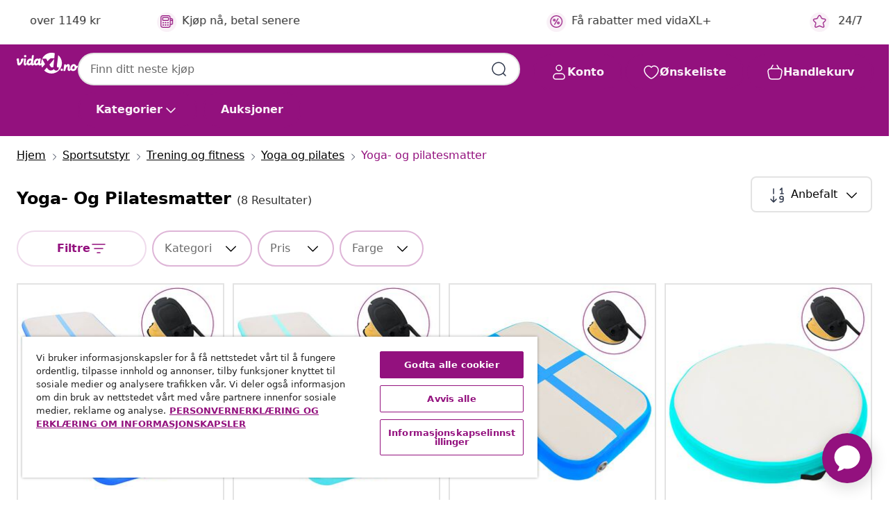

--- FILE ---
content_type: text/html;charset=UTF-8
request_url: https://www.vidaxl.no/g/3640/yoga--og-pilatesmatter
body_size: 42394
content:
 

 











 


 

























<!DOCTYPE html>
<html lang="nb-no" country="no" dir="ltr">
<head>




<link rel="preload" href="/on/demandware.static/Sites-vidaxl-no-Site/-/default/dw12605bad/fonts/vidaXLfontFE.woff" as="font" crossorigin />

<style>
    @font-face {
        font-family: vidaXLfont;
        src:  url("/on/demandware.static/Sites-vidaxl-no-Site/-/default/dw12605bad/fonts/vidaXLfontFE.woff") format("woff");
        font-weight: 400;
        font-style: normal;
    }
</style>

<link rel="preload" href="/on/demandware.static/Sites-vidaxl-no-Site/-/nb_NO/dwede629a0/images/vidaXL_logo.svg" as="image" />


    <link rel="preload" href="/on/demandware.static/Sites-vidaxl-no-Site/-/nb_NO/v1769417382506/css/global-modified.css" as="style" />
    <link rel="preload" href="/on/demandware.static/Sites-vidaxl-no-Site/-/nb_NO/v1769417382506/css/molecules.css" as="style" />



    <link rel="preload" href="//cdn.cookielaw.org/scripttemplates/otSDKStub.js" as="script" />

<!--[if gt IE 9]><!-->
<script>//common/scripts.isml</script>
<script defer type="text/javascript" src="/on/demandware.static/Sites-vidaxl-no-Site/-/nb_NO/v1769417382506/js/main.js"></script>

    
        <script defer type="text/javascript" src="/on/demandware.static/Sites-vidaxl-no-Site/-/nb_NO/v1769417382506/js/search.js"
            
            >
        </script>
    

    
        <script defer type="text/javascript" src="/on/demandware.static/Sites-vidaxl-no-Site/-/nb_NO/v1769417382506/js/categoryFlowbox.js"
            
            >
        </script>
    


<!--<![endif]-->
<script>
    window.SitePreferences =  {"dataDogImageAddErrorEnable":true}
</script>


<meta charset=UTF-8>

<meta http-equiv="x-ua-compatible" content="ie=edge">

<meta name="viewport" content="width=device-width, initial-scale=1">
















    



    
        

  




    <link rel="alternate" hreflang="en-AU" href="https://www.vidaxl.com.au/g/3640/yoga-pilates-mats" >
<link rel="alternate" hreflang="en-SA" href="https://en.vidaxl.sa.com/g/3640/yoga-pilates-mats" >
<link rel="alternate" hreflang="de-CH" href="https://de.vidaxl.ch/g/3640/yoga-und-pilatesmatten" >
<link rel="alternate" hreflang="el-GR" href="https://www.vidaxl.gr/g/3640/xalakia-giogka-pilates" >
<link rel="alternate" hreflang="hu-HU" href="https://www.vidaxl.hu/g/3640/joga-es-pilates-szonyegek" >
<link rel="alternate" hreflang="is-IS" href="https://is.vidaxl.is/g/3640/joga-pilatesmottur" >
<link rel="alternate" hreflang="lv-LV" href="https://www.vidaxl.lv/g/3640/paklajini-jogai-un-pilatem" >
<link rel="alternate" hreflang="en-US" href="https://www.vidaxl.com/g/3640/yoga-pilates-mats" >
<link rel="alternate" hreflang="en-IE" href="https://www.vidaxl.ie/g/3640/yoga-pilates-mats" >
<link rel="alternate" hreflang="nb-NO" href="https://www.vidaxl.no/g/3640/yoga-og-pilatesmatter" >
<link rel="alternate" hreflang="uk-UA" href="https://uk.vidaxl.com.ua/g/3640/матраци-для-йоги-та-пілатесу" >
<link rel="alternate" hreflang="en-AE" href="https://en.vidaxl.ae/g/3640/yoga-pilates-mats" >
<link rel="alternate" hreflang="hr-HR" href="https://www.vidaxl.hr/g/3640/podloge-za-jogu-i-pilates" >
<link rel="alternate" hreflang="da-DK" href="https://www.vidaxl.dk/g/3640/yoga-og-pilatesmatter" >
<link rel="alternate" hreflang="fr-CH" href="https://fr.vidaxl.ch/g/3640/tapis-de-yoga-et-pilates" >
<link rel="alternate" hreflang="fr-BE" href="https://fr.vidaxl.be/g/3640/tapis-de-yoga-et-pilates" >
<link rel="alternate" hreflang="fr-CA" href="https://fr.vidaxl.ca/g/3640/tapis-de-yoga-et-pilates" >
<link rel="alternate" hreflang="de-DE" href="https://www.vidaxl.de/g/3640/yoga-und-pilatesmatten" >
<link rel="alternate" hreflang="it-IT" href="https://www.vidaxl.it/g/3640/tappetini-per-yoga-e-pilates" >
<link rel="alternate" hreflang="sk-SK" href="https://www.vidaxl.sk/g/3640/podlozky-na-jogu-a-pilates" >
<link rel="alternate" hreflang="en-GB" href="https://www.vidaxl.co.uk/g/3640/yoga-pilates-mats" >
<link rel="alternate" hreflang="sl-SI" href="https://www.vidaxl.si/g/3640/podloge-za-jogo-in-pilates" >
<link rel="alternate" hreflang="ar-SA" href="https://ar.vidaxl.sa.com/g/3640/" >
<link rel="alternate" hreflang="pl-PL" href="https://www.vidaxl.pl/g/3640/maty-do-jogi-i-pilatesu" >
<link rel="alternate" hreflang="bg-BG" href="https://www.vidaxl.bg/g/3640/podlozhki-za-yoga-i-pilates" >
<link rel="alternate" hreflang="cs-CZ" href="https://www.vidaxl.cz/g/3640/polstrovana-zidle" >
<link rel="alternate" hreflang="nl-BE" href="https://nl.vidaxl.be/g/3640/yoga-en-pilatesmatten" >
<link rel="alternate" hreflang="nl-NL" href="https://www.vidaxl.nl/g/3640/yoga-en-pilatesmatten" >
<link rel="alternate" hreflang="fi-FI" href="https://www.vidaxl.fi/g/3640/jooga-ja-pilatesmatot" >
<link rel="alternate" hreflang="lt-LT" href="https://www.vidaxl.lt/g/3640/jogos-ir-pilateso-kilimeliai" >
<link rel="alternate" hreflang="sv-SE" href="https://www.vidaxl.se/g/3640/yoga-pilatesmattor" >
<link rel="alternate" hreflang="ar-AE" href="https://ar.vidaxl.ae/g/3640/" >
<link rel="alternate" hreflang="ja-JP" href="https://www.vidaxl.jp/g/3640/" >
<link rel="alternate" hreflang="en-CA" href="https://en.vidaxl.ca/g/3640/yoga-pilates-mats" >
<link rel="alternate" hreflang="et-EE" href="https://www.vidaxl.ee/g/3640/jooga-ja-pilatese-matid" >
<link rel="alternate" hreflang="fr-FR" href="https://www.vidaxl.fr/g/3640/tapis-de-yoga-et-pilates" >
<link rel="alternate" hreflang="de-AT" href="https://www.vidaxl.at/g/3640/yoga-und-pilatesmatten" >
<link rel="alternate" hreflang="pt-PT" href="https://www.vidaxl.pt/g/3640/tapetes-de-ioga-e-pilates" >
<link rel="alternate" hreflang="ro-RO" href="https://www.vidaxl.ro/g/3640/covorase-de-yoga-si-pilates" >
<link rel="alternate" hreflang="es-ES" href="https://www.vidaxl.es/g/3640/esterillas-de-yoga-y-pilates" >


    




 
    
        
            <meta property="og:title" content="Yoga- og pilatesmatter - Kj&oslash;p v&aring;re slitesterke produkter her">
        
    

    
        
            
                
                <meta name="robots" content="index,follow">
            
        
        
    

    
        
            <meta property="og:url" content="https://www.vidaxl.no/g/3640/yoga--og-pilatesmatter">
        
    

    
        
            <meta property="og:description" content="{PlaceHolder} - Utforsk kategorien Yoga- og pilatesmatter her. Hos vidaXL tilbyr vi et bredt utvalg av p&aring;litelig produkter til gode priser som lar deg leve et aktivt liv.">
        
    



    <meta property="og:image" content="https://www.vidaxl.no/on/demandware.static/Sites-vidaxl-no-Site/-/default/dw90433d49/images/social_logos/vidaxl-no.png"/> 





        <title>Yoga- og pilatesmatter - Kjøp våre slitesterke produkter her</title>




    
        
    
    
        
        
            <meta name="description" content="yoga- og pilatesmatter - Utforsk kategorien Yoga- og pilatesmatter her. Hos vidaXL tilbyr vi et bredt utvalg av p&aring;litelig produkter til gode priser som lar deg leve et aktivt liv." /> 
         
        
    


    <meta name="keywords" content="" />

 

<link rel="icon" type="image/png" href="/on/demandware.static/Sites-vidaxl-no-Site/-/default/dwb408d4bd/images/favicons/favicon-196x196.png" sizes="196x196" />
<link rel="icon" type="image/png" href="/on/demandware.static/Sites-vidaxl-no-Site/-/default/dwdb09da36/images/favicons/favicon-96x96.png" sizes="96x96" />
<link rel="icon" type="image/png" href="/on/demandware.static/Sites-vidaxl-no-Site/-/default/dwbd770745/images/favicons/favicon-32x32.png" sizes="32x32" />
<link rel="icon" type="image/png" href="/on/demandware.static/Sites-vidaxl-no-Site/-/default/dwd8b77439/images/favicons/favicon-16x16.png" sizes="16x16" />
<link rel="icon" type="image/png" href="/on/demandware.static/Sites-vidaxl-no-Site/-/default/dwf2f441ab/images/favicons/favicon-128.png" sizes="128x128" />
<link rel="icon" type="image/png" href="/on/demandware.static/Sites-vidaxl-no-Site/-/default/dw5db65b5c/images/favicons/favicon-48x48.png" sizes="48x48" />
<link rel="icon" type="image/png" href="/on/demandware.static/Sites-vidaxl-no-Site/-/default/dwc06a1535/images/favicons/favicon-144x144.png" sizes="144x144" />
<link rel="icon" type="image/x-icon" href="/on/demandware.static/Sites-vidaxl-no-Site/-/default/dw9d734a52/images/favicon.ico" />

<link rel="stylesheet" href="/on/demandware.static/Sites-vidaxl-no-Site/-/nb_NO/v1769417382506/css/global-modified.css" />


<link rel="stylesheet" href="/on/demandware.static/Sites-vidaxl-no-Site/-/nb_NO/v1769417382506/css/molecules.css" />


    
        <link rel="stylesheet" href="/on/demandware.static/Sites-vidaxl-no-Site/-/nb_NO/v1769417382506/css/search.css" />
    


<script type="application/ld+json">
    {
    "@context": "https://schema.org",
    "@type": "Organization",
    "brand": {"name": "vidaXL", "@type": "Thing"}
    }
</script>

<script id="fallback-images-script" data-use-alternative-product-images="ONLY_MISSING">
    function handleImageError(img) {
        const useAlternativeProductImages = document.querySelector('#fallback-images-script').dataset.useAlternativeProductImages;
        var dataDogPreference = SitePreferences.dataDogImageAddErrorEnable;
        img.onerror = ""; // prevent infinite loop
        if (dataDogPreference && window.DD_RUM) {
            // Report the error to Datadog RUM
            window.DD_RUM.onReady(function() {
            if (window.DD_RUM && typeof window.DD_RUM.addError === 'function') {
                console.log('Reporting image load error to Datadog RUM for image:', img.src);
                window.DD_RUM.addError(new Error('Main image load error:'+img.src), {
                    source: 'image',
                    handling: 'handled',
                    imgSrc: img.src,
                    alt: img.alt || ''
                });
            }
            });
         }
        if (useAlternativeProductImages === 'ONLY_MISSING' && img.dataset.alternativeImgSrc) {
            img.src = img.dataset.alternativeImgSrc;
            img.onerror = function () {
                img.src = img.dataset.errorSrc;
                if (dataDogPreference && window.DD_RUM) {               
                    // Report secondary error to Datadog RUM
                    window.DD_RUM.onReady(function() {
                        if (window.DD_RUM && typeof window.DD_RUM.addError === 'function') {
                            console.log('Reporting alternative image load error to Datadog RUM for image:', img.dataset.alternativeImgSrc);
                            window.DD_RUM.addError(new Error('Alternative image load error:' + img.dataset.alternativeImgSrc), {
                                handling: 'handled',
                                imgSrc: img.src,
                                alt: img.alt || ''
                            });
                        }
                    });
                }
            };
        } else if (img.dataset.sourceImg) {
            if (img.dataset.altImgSrc){
                img.src = img.dataset.altImgSrc;
                img.removeAttribute('srcset');
                img.onerror = function () {
                const fallbackTried = img.dataset.fallbackTried === "true";
                if (!fallbackTried) {
                    img.dataset.fallbackTried = "true";
                    img.src = img.dataset.errorSrc;
                    if (dataDogPreference && window.DD_RUM) {
                        // Report secondary error to Datadog RUM
                        window.DD_RUM.onReady(function() {
                            if (window.DD_RUM && typeof window.DD_RUM.addError === 'function') {
                                console.log('Reporting alternative image load error to Datadog RUM for image:', img.dataset.altImgSrc);
                                window.DD_RUM.addError(new Error('Alternative image load error:' + img.dataset.altImgSrc), {
                                    handling: 'handled',
                                    imgSrc: img.src,
                                    alt: img.alt || ''
                                    });
                                }
                        });
                    }
                    img.removeAttribute('srcset');
                    img.classList.add('unavailable-image-loaded');
                } else {
                    img.onerror = null; // stop the loop
                }
            };
            }
        } 
        else if (img.dataset.errorSrc) {
            img.src = img.dataset.errorSrc;
        }
    }

    function handleBackgroundImageError(imgElement) {
        const fallbackImage = imgElement.getAttribute('data-alternative-img-src');
        const errorImage = imgElement.getAttribute('data-error-src') || '/images/product-image-unavailable.svg';

        // Determine the final image to use for <img src>
        const finalImage = (fallbackImage && fallbackImage.trim() !== '') ? fallbackImage : errorImage;

        // Apply the fallback or error image to the <img>
        imgElement.src = finalImage;
    }

// Separate function that sets the background image
function applyOverlayBackground(imgElement, imageUrl) {
    if (imageUrl && imageUrl.trim() !== '' && imageUrl !== 'null') {
        const parentDiv = imgElement.closest('div');
        if (parentDiv) {
            parentDiv.style.backgroundImage = 'var(--overlay-gradient), url('+ imageUrl +')';
        }
    }
    imgElement.classList.add('invisible');
}

</script>





<!-- Consent Mode default settings -->
<script>
    var dataLayer = dataLayer || [];
    function gtag(){dataLayer.push(arguments);}

    gtag('consent', 'default', {
    'ad_storage': 'denied',
    'analytics_storage': 'denied',
    'functionality_storage': 'denied',
    'personalization_storage': 'denied',
    'security_storage': 'denied',
    'ad_user_data': 'denied',
    'ad_personalization': 'denied',
    'wait_for_update': 500
    });
</script>





<script>
    window.dataLayer = window.dataLayer || [];
</script>


    <script async src="https://536004373.collect.igodigital.com/collect.js"> </script>
    <script>
    var _etmc = [];
    _etmc.push(["setOrgId", 536004373]);
    </script>





    
        
                <!-- Google Tag Manager -->
                <script>(function(w,d,s,l,i){w[l]=w[l]||[];w[l].push({'gtm.start':
                        new Date().getTime(),event:'gtm.js'});var f=d.getElementsByTagName(s)[0],
                    j=d.createElement(s),dl=l!='dataLayer'?'&l='+l:'';j.async=true;j.src=
                    'https://www.googletagmanager.com/gtm.js?id='+i+dl;f.parentNode.insertBefore(j,f);
                })(window,document,'script','dataLayer','GTM-T53NPDD');</script>
                <!-- End Google Tag Manager -->
        
    

    
    



    <!-- OneTrust Cookies Consent Notice start for www.vidaxl.no-->
    <script src="https://cdn.cookielaw.org/scripttemplates/otSDKStub.js" charset="UTF-8"
        data-domain-script="35a0506e-4435-4fb9-a66b-21fd1112be39" data-document-language="true" ></script>
    <script>
        function OptanonWrapper() { }
    </script>
    <!-- OneTrust Cookies Consent Notice end for www.vidaxl.no-->



    <!-- Prefixbox Integration -->
<link rel="preconnect" href="https://integration.prefixbox.com/" />
<link rel="dns-prefetch" href="https://integration.prefixbox.com/" />
<link rel="preconnect" href="https://api.prefixbox.com/" />
<link rel="dns-prefetch" href="https://api.prefixbox.com/" />
<script>
    window.prefixboxAnalytics=window.prefixboxAnalytics||function(t,s,p,o){(window.pfbxQueue=window.pfbxQueue||[]).push({type:t,source:s,params:p,overrideObject:o});};
    window.prefixboxFunctions=window.prefixboxFunctions||{}; window.prefixboxCustomerFunctions=window.prefixboxCustomerFunctions||{};
</script>
<script
    id="prefixbox-integration-v2"
    async
    defer
    fetchpriority="high"
    type="text/javascript"
    src="https://integration.prefixbox.com/f8da5b1a-d659-445f-b06f-f4f818f56d1d"
> </script>
<!-- End Prefixbox Integration -->



<link rel="canonical" href="https://www.vidaxl.no/g/3640/yoga--og-pilatesmatter"/>










<script type="text/javascript">//<!--
/* <![CDATA[ (head-active_data.js) */
var dw = (window.dw || {});
dw.ac = {
    _analytics: null,
    _events: [],
    _category: "",
    _searchData: "",
    _anact: "",
    _anact_nohit_tag: "",
    _analytics_enabled: "true",
    _timeZone: "Europe/Oslo",
    _capture: function(configs) {
        if (Object.prototype.toString.call(configs) === "[object Array]") {
            configs.forEach(captureObject);
            return;
        }
        dw.ac._events.push(configs);
    },
	capture: function() { 
		dw.ac._capture(arguments);
		// send to CQ as well:
		if (window.CQuotient) {
			window.CQuotient.trackEventsFromAC(arguments);
		}
	},
    EV_PRD_SEARCHHIT: "searchhit",
    EV_PRD_DETAIL: "detail",
    EV_PRD_RECOMMENDATION: "recommendation",
    EV_PRD_SETPRODUCT: "setproduct",
    applyContext: function(context) {
        if (typeof context === "object" && context.hasOwnProperty("category")) {
        	dw.ac._category = context.category;
        }
        if (typeof context === "object" && context.hasOwnProperty("searchData")) {
        	dw.ac._searchData = context.searchData;
        }
    },
    setDWAnalytics: function(analytics) {
        dw.ac._analytics = analytics;
    },
    eventsIsEmpty: function() {
        return 0 == dw.ac._events.length;
    }
};
/* ]]> */
// -->
</script>
<script type="text/javascript">//<!--
/* <![CDATA[ (head-cquotient.js) */
var CQuotient = window.CQuotient = {};
CQuotient.clientId = 'bfns-vidaxl-no';
CQuotient.realm = 'BFNS';
CQuotient.siteId = 'vidaxl-no';
CQuotient.instanceType = 'prd';
CQuotient.locale = 'nb_NO';
CQuotient.fbPixelId = '518595912007740';
CQuotient.activities = [];
CQuotient.cqcid='';
CQuotient.cquid='';
CQuotient.cqeid='';
CQuotient.cqlid='';
CQuotient.apiHost='api.cquotient.com';
/* Turn this on to test against Staging Einstein */
/* CQuotient.useTest= true; */
CQuotient.useTest = ('true' === 'false');
CQuotient.initFromCookies = function () {
	var ca = document.cookie.split(';');
	for(var i=0;i < ca.length;i++) {
	  var c = ca[i];
	  while (c.charAt(0)==' ') c = c.substring(1,c.length);
	  if (c.indexOf('cqcid=') == 0) {
		CQuotient.cqcid=c.substring('cqcid='.length,c.length);
	  } else if (c.indexOf('cquid=') == 0) {
		  var value = c.substring('cquid='.length,c.length);
		  if (value) {
		  	var split_value = value.split("|", 3);
		  	if (split_value.length > 0) {
			  CQuotient.cquid=split_value[0];
		  	}
		  	if (split_value.length > 1) {
			  CQuotient.cqeid=split_value[1];
		  	}
		  	if (split_value.length > 2) {
			  CQuotient.cqlid=split_value[2];
		  	}
		  }
	  }
	}
}
CQuotient.getCQCookieId = function () {
	if(window.CQuotient.cqcid == '')
		window.CQuotient.initFromCookies();
	return window.CQuotient.cqcid;
};
CQuotient.getCQUserId = function () {
	if(window.CQuotient.cquid == '')
		window.CQuotient.initFromCookies();
	return window.CQuotient.cquid;
};
CQuotient.getCQHashedEmail = function () {
	if(window.CQuotient.cqeid == '')
		window.CQuotient.initFromCookies();
	return window.CQuotient.cqeid;
};
CQuotient.getCQHashedLogin = function () {
	if(window.CQuotient.cqlid == '')
		window.CQuotient.initFromCookies();
	return window.CQuotient.cqlid;
};
CQuotient.trackEventsFromAC = function (/* Object or Array */ events) {
try {
	if (Object.prototype.toString.call(events) === "[object Array]") {
		events.forEach(_trackASingleCQEvent);
	} else {
		CQuotient._trackASingleCQEvent(events);
	}
} catch(err) {}
};
CQuotient._trackASingleCQEvent = function ( /* Object */ event) {
	if (event && event.id) {
		if (event.type === dw.ac.EV_PRD_DETAIL) {
			CQuotient.trackViewProduct( {id:'', alt_id: event.id, type: 'raw_sku'} );
		} // not handling the other dw.ac.* events currently
	}
};
CQuotient.trackViewProduct = function(/* Object */ cqParamData){
	var cq_params = {};
	cq_params.cookieId = CQuotient.getCQCookieId();
	cq_params.userId = CQuotient.getCQUserId();
	cq_params.emailId = CQuotient.getCQHashedEmail();
	cq_params.loginId = CQuotient.getCQHashedLogin();
	cq_params.product = cqParamData.product;
	cq_params.realm = cqParamData.realm;
	cq_params.siteId = cqParamData.siteId;
	cq_params.instanceType = cqParamData.instanceType;
	cq_params.locale = CQuotient.locale;
	
	if(CQuotient.sendActivity) {
		CQuotient.sendActivity(CQuotient.clientId, 'viewProduct', cq_params);
	} else {
		CQuotient.activities.push({activityType: 'viewProduct', parameters: cq_params});
	}
};
/* ]]> */
// -->
</script>


   <script type="application/ld+json">
        {"@context":"http://schema.org/","@type":"ItemList","itemListElement":[{"@type":"ListItem","position":1,"url":"https://www.vidaxl.no/e/vidaxl-oppblasbar-gymnastikkmatte-med-pumpe-300x100x10-cm-pvc-bla/8719883589459.html"},{"@type":"ListItem","position":2,"url":"https://www.vidaxl.no/e/vidaxl-oppblasbar-gymnastikkmatte-med-pumpe-300x100x10-cm-pvc-gronn/8719883589466.html"},{"@type":"ListItem","position":3,"url":"https://www.vidaxl.no/e/vidaxl-oppblasbar-gymnastikkmatte-med-pumpe-60x100x15-cm-pvc-bla/8720286085141.html"},{"@type":"ListItem","position":4,"url":"https://www.vidaxl.no/e/vidaxl-oppblasbar-gymnastikkmatte-med-pumpe-100x100x10-cm-pvc-gronn/8720286085660.html"},{"@type":"ListItem","position":5,"url":"https://www.vidaxl.no/e/vidaxl-oppblasbar-gymnastikkmatte-med-pumpe-100x100x10-cm-pvc-bla/8720286085653.html"},{"@type":"ListItem","position":6,"url":"https://www.vidaxl.no/e/vidaxl-oppblasbar-gymnastikkmatte-med-pumpe-100x100x10-cm-pvc-rosa/8720286085646.html"},{"@type":"ListItem","position":7,"url":"https://www.vidaxl.no/e/vidaxl-oppblasbar-gymnastikkmatte-med-pumpe-60x100x15-cm-pvc-rosa/8720286085134.html"},{"@type":"ListItem","position":8,"url":"https://www.vidaxl.no/e/vidaxl-oppblasbar-gymnastikkmatte-med-pumpe-300x100x10-cm-pvc-rosa/8719883589442.html"}]}
    </script>



</head>
<body>

    
        
    

    
    


<div
class="page "
data-action="Search-Show"
data-locale="nb_NO"
data-querystring="cgid=3640"
>


























 

 











 


 



























<div
    class="d-none js-auth-data"
    data-authenticated="false"
    data-registered="false"
    data-dropshipper="null"
    data-isbusinessuser="false"
>
</div>




<div class="container usp-container d-flex flex-row js-usp-row">
    <div class="col-12">
        
	
	<div class="content-asset"><!-- dwMarker="content" dwContentID="8d1ce502cdc295536b7778c4b8" -->
		<div class="usp slick-not-init" id="header-usp">
    <p class="usp-block" data-toggle="modal" data-target="#uspModal">
        <span class="usp-icons">
            <svg width="24" height="24" viewBox="0 0 24 24" fill="none"
                xmlns="http://www.w3.org/2000/svg">
                <path
                    d="M9.13784 4.72433C10.0591 2.8819 10.5197 1.96069 11.143 1.66508C11.6854 1.40782 12.3146 1.40782 12.8571 1.66508C13.4804 1.96069 13.941 2.88191 14.8622 4.72434L15.2215 5.4429C15.5059 6.01177 15.6481 6.29621 15.8562 6.51399C16.0403 6.70676 16.2612 6.86077 16.5058 6.96694C16.782 7.08689 17.0981 7.12201 17.7302 7.19225L18.0564 7.22849C20.2646 7.47385 21.3687 7.59653 21.8677 8.10561C22.3013 8.54802 22.5055 9.16639 22.4205 9.78001C22.3227 10.4861 21.5086 11.242 19.8805 12.7539L19.5361 13.0736C18.9804 13.5897 18.7025 13.8477 18.5419 14.1604C18.4 14.4368 18.3244 14.7424 18.3211 15.0531C18.3174 15.4046 18.4446 15.7671 18.699 16.4921V16.4921C19.5294 18.8587 19.9446 20.042 19.673 20.7338C19.4374 21.3339 18.927 21.7836 18.3021 21.9418C17.5816 22.1241 16.4767 21.5717 14.267 20.4668L13.4311 20.0489C12.9064 19.7865 12.644 19.6553 12.3688 19.6037C12.1251 19.558 11.8749 19.558 11.6312 19.6037C11.356 19.6553 11.0937 19.7865 10.5689 20.0489L9.73299 20.4668C7.52325 21.5717 6.41838 22.1241 5.69791 21.9418C5.07298 21.7836 4.56261 21.3339 4.32703 20.7338C4.05543 20.042 4.47062 18.8587 5.30101 16.4921V16.4921C5.55541 15.7671 5.68261 15.4046 5.67891 15.0531C5.67565 14.7424 5.60005 14.4368 5.45811 14.1604C5.29751 13.8477 5.01964 13.5897 4.46388 13.0736L4.11954 12.7539C2.49141 11.242 1.67734 10.4861 1.57953 9.78001C1.49453 9.16639 1.69867 8.54802 2.13229 8.10561C2.63127 7.59653 3.73538 7.47385 5.9436 7.22849L6.26976 7.19225C6.90189 7.12201 7.21795 7.08689 7.49423 6.96694C7.73879 6.86077 7.95965 6.70676 8.14383 6.51399C8.35189 6.29621 8.49411 6.01178 8.77855 5.44291L9.13784 4.72433Z"
                    stroke="var(--color-plum-500, #93117e)" stroke-width="1.5"
                    stroke-linecap="round"
                    stroke-linejoin="round" />
            </svg>
        </span>
        <span>24/7 tilbud</span>
    </p>
    <p class="usp-block" data-toggle="modal" data-target="#uspModal">
        <span class="usp-icons">
            <svg width="24" height="24" viewBox="0 0 24 24" fill="none"
                xmlns="http://www.w3.org/2000/svg">
                <path
                    d="M10 19H14M10 19C10 20.6569 8.65685 22 7 22C5.34315 22 4 20.6569 4 19M10 19C10 17.3431 8.65685 16 7 16C5.34315 16 4 17.3431 4 19M14 19C14 20.6569 15.3431 22 17 22C18.6569 22 20 20.6569 20 19M14 19C14 17.3431 15.3431 16 17 16C18.6569 16 20 17.3431 20 19M20 19V19C21.6569 19 23 17.6569 23 16V6.8C23 5.11984 23 4.27976 22.673 3.63803C22.3854 3.07354 21.9265 2.6146 21.362 2.32698C20.7202 2 19.8802 2 18.2 2H15.8C14.1198 2 13.2798 2 12.638 2.32698C12.0735 2.6146 11.6146 3.07354 11.327 3.63803C11 4.27976 11 5.11984 11 6.8V7.8C11 8.9201 11 9.48016 10.782 9.90798C10.5903 10.2843 10.2843 10.5903 9.90798 10.782C9.48016 11 8.92011 11 7.8 11H1.5M4 19V19C3.06812 19 2.60218 19 2.23463 18.8478C1.74458 18.6448 1.35523 18.2554 1.15224 17.7654C1 17.3978 1 16.9319 1 16V12.7727C1 12.1129 1 11.783 1.05245 11.4623C1.09902 11.1775 1.17626 10.8987 1.28282 10.6306C1.40284 10.3286 1.57257 10.0457 1.91205 9.47992L2.13566 9.10723C2.8155 7.97416 3.15542 7.40763 3.62342 6.99611C4.03758 6.63195 4.52256 6.35736 5.04791 6.18958C5.64157 6 6.30225 6 7.62362 6H11"
                    stroke="var(--color-plum-500, #93117e)" stroke-width="1.5"
                    stroke-linecap="round" stroke-linejoin="round" />
            </svg>
        </span>
        <span>Gratis frakt over 1149 kr</span>
    </p>
    <p class="usp-block" data-toggle="modal" data-target="#uspModal">
        <span class="usp-icons">
            <svg width="24" height="24" viewBox="0 0 24 24" fill="none"
                xmlns="http://www.w3.org/2000/svg">
                <path
                    d="M6.5 14C6.5 14.2761 6.27614 14.5 6 14.5C5.72386 14.5 5.5 14.2761 5.5 14M6.5 14C6.5 13.7239 6.27614 13.5 6 13.5C5.72386 13.5 5.5 13.7239 5.5 14M6.5 14H5.5M6.5 18C6.5 18.2761 6.27614 18.5 6 18.5C5.72386 18.5 5.5 18.2761 5.5 18M6.5 18C6.5 17.7239 6.27614 17.5 6 17.5C5.72386 17.5 5.5 17.7239 5.5 18M6.5 18H5.5M10.5 14C10.5 14.2761 10.2761 14.5 10 14.5C9.72386 14.5 9.5 14.2761 9.5 14M10.5 14C10.5 13.7239 10.2761 13.5 10 13.5C9.72386 13.5 9.5 13.7239 9.5 14M10.5 14H9.5M10.5 18C10.5 18.2761 10.2761 18.5 10 18.5C9.72386 18.5 9.5 18.2761 9.5 18M10.5 18C10.5 17.7239 10.2761 17.5 10 17.5C9.72386 17.5 9.5 17.7239 9.5 18M10.5 18H9.5M14.5 14C14.5 14.2761 14.2761 14.5 14 14.5C13.7239 14.5 13.5 14.2761 13.5 14M14.5 14C14.5 13.7239 14.2761 13.5 14 13.5C13.7239 13.5 13.5 13.7239 13.5 14M14.5 14H13.5M14.5 18C14.5 18.2761 14.2761 18.5 14 18.5C13.7239 18.5 13.5 18.2761 13.5 18M14.5 18C14.5 17.7239 14.2761 17.5 14 17.5C13.7239 17.5 13.5 17.7239 13.5 18M14.5 18H13.5M22 10H18M18 7H18.8C19.9201 7 20.4802 7 20.908 7.21799C21.2843 7.40973 21.5903 7.71569 21.782 8.09202C22 8.51984 22 9.07989 22 10.2V13.8C22 14.9201 22 15.4802 21.782 15.908C21.5903 16.2843 21.2843 16.5903 20.908 16.782C20.4802 17 19.9201 17 18.8 17H18M6.6 10H13.4C13.9601 10 14.2401 10 14.454 9.89101C14.6422 9.79513 14.7951 9.64215 14.891 9.45399C15 9.24008 15 8.96005 15 8.4V6.6C15 6.03995 15 5.75992 14.891 5.54601C14.7951 5.35785 14.6422 5.20487 14.454 5.10899C14.2401 5 13.9601 5 13.4 5H6.6C6.03995 5 5.75992 5 5.54601 5.10899C5.35785 5.20487 5.20487 5.35785 5.10899 5.54601C5 5.75992 5 6.03995 5 6.6V8.4C5 8.96005 5 9.24008 5.10899 9.45399C5.20487 9.64215 5.35785 9.79513 5.54601 9.89101C5.75992 10 6.03995 10 6.6 10ZM6.8 22H13.2C14.8802 22 15.7202 22 16.362 21.673C16.9265 21.3854 17.3854 20.9265 17.673 20.362C18 19.7202 18 18.8802 18 17.2V6.8C18 5.11984 18 4.27976 17.673 3.63803C17.3854 3.07354 16.9265 2.6146 16.362 2.32698C15.7202 2 14.8802 2 13.2 2H6.8C5.11984 2 4.27976 2 3.63803 2.32698C3.07354 2.6146 2.6146 3.07354 2.32698 3.63803C2 4.27976 2 5.11984 2 6.8V17.2C2 18.8802 2 19.7202 2.32698 20.362C2.6146 20.9265 3.07354 21.3854 3.63803 21.673C4.27976 22 5.11984 22 6.8 22Z"
                    stroke="var(--color-plum-500, #93117e)" stroke-width="1.5"
                    stroke-linecap="round"
                    stroke-linejoin="round" />
            </svg>
        </span>
        <span>Kjøp nå, betal senere</span>
    </p>
<p class="usp-block" data-target="#uspModal" data-toggle="modal"><span class="usp-icons"> <svg fill="none" height="24" viewbox="0 0 24 24" width="24" xmlns="http://www.w3.org/2000/svg"> <path d="M14.9999 7L8.99988 17M22 12C22 17.5228 17.5228 22 12 22C6.47715 22 2 17.5228 2 12C2 6.47715 6.47715 2 12 2C17.5228 2 22 6.47715 22 12ZM9.99988 9.5C9.99988 10.3284 9.32831 11 8.49988 11C7.67145 11 6.99988 10.3284 6.99988 9.5C6.99988 8.67157 7.67145 8 8.49988 8C9.32831 8 9.99988 8.67157 9.99988 9.5ZM16.9999 14.5C16.9999 15.3284 16.3283 16 15.4999 16C14.6715 16 13.9999 15.3284 13.9999 14.5C13.9999 13.6716 14.6715 13 15.4999 13C16.3283 13 16.9999 13.6716 16.9999 14.5Z" stroke="var(--color-plum-500, #93117e)" stroke-linecap="round" stroke-linejoin="round" stroke-width="1.5"></path> </svg> </span> <span>Få rabatter med vidaXL+</span></p>
</div>
</div>
	</div> <!-- End content-asset -->



        <div class="modal fade p-0 custom-modal" id="uspModal" tabindex="-1" role="dialog" aria-labelledby="uspModal">
            <div class="modal-dialog" role="document">
                <div class="modal-content">
                    <div>
                        <div class="modal-header-usp">
                            <p class="modal-title-usp">Hvorfor velge vidaXL?
                                
<button 
    class="vbtn text-base btn-neutral transparent pill btn-semantic font-weight-semibold"
    type="button"
    
        data-dismiss="modal"
        
        
        
        
        
        
        aria-label="Lukk menyen"
        
        name="button"
        >

        

        
    
         
            
                <img class="" src="/on/demandware.static/Sites-vidaxl-no-Site/-/default/dwac11c557/images/svg/common/cross.svg"
                    alt="Fjern s&oslash;keord" width="24px"
                    height="24px">
            
        

        

        

        

    

    

</button>
                            </p>
                        </div>
                    </div>
                    <div class="usp-layout">
                        







<div class="templatePage" id="headerusp">
<div class="experience-region experience-main"><div class="experience-component experience-custom_layouts-headerUSP">

<div class="mobile-2r-2c">
    <div class="usp-row">
        <div class="region usp-section"><div class="experience-component experience-custom_assets-usp">
























 

 











 


 























<div class="modal-body-usp row">
    <div class="popup-usp">
        <div class="usp-main">
            <div class="usp-icon">
                <img src="/on/demandware.static/Sites-vidaxl-no-Site/-/default/dw2d18756e/images/svg/usp/star.svg" alt="usp icon" width="100%" height="100%"/>
            </div>
            <div class="row-des">
                <p class="text-base font-weight-bold title">24/7 tilbud</p>
                <p class="description">Finn de beste tilbudene og rabatterte produktene hver dag hos vidaXL!</p>
            </div>
        </div>
        
            

<a
class="btn-neutral outlined text-base font-weight-semibold vbtn text-base "

href="https://www.vidaxl.no/cms-coupon-code.html"
target="_self"
tabindex="0"
title="button" role="button"
aria-label="button"






>




<span class="btn-text">G&aring; til tilbud</span>



</a>
        
    </div>
</div></div></div>
        <div class="region usp-section"><div class="experience-component experience-custom_assets-usp">
























 

 











 


 























<div class="modal-body-usp row">
    <div class="popup-usp">
        <div class="usp-main">
            <div class="usp-icon">
                <img src="/on/demandware.static/Sites-vidaxl-no-Site/-/default/dwb8d6a768/images/svg/usp/truck.svg" alt="usp icon" width="100%" height="100%"/>
            </div>
            <div class="row-des">
                <p class="text-base font-weight-bold title">Gratis frakt over 1149 kr</p>
                <p class="description">F&aring; gratis frakt p&aring; alle bestillinger over 1149 kr</p>
            </div>
        </div>
        
    </div>
</div></div></div>
        <div class="region usp-section"><div class="experience-component experience-custom_assets-usp">
























 

 











 


 























<div class="modal-body-usp row">
    <div class="popup-usp">
        <div class="usp-main">
            <div class="usp-icon">
                <img src="/on/demandware.static/Sites-vidaxl-no-Site/-/default/dw6ba87ef3/images/svg/usp/pos.svg" alt="usp icon" width="100%" height="100%"/>
            </div>
            <div class="row-des">
                <p class="text-base font-weight-bold title">Kj&oslash;p n&aring;, betal senere</p>
                <p class="description">Hos vidaXL kan du f&aring; favorittproduktet ditt med en gang og betale senere med Klarna!</p>
            </div>
        </div>
        
    </div>
</div></div></div>
        <div class="region usp-section"><div class="experience-component experience-custom_assets-usp">
























 

 











 


 























<div class="modal-body-usp row">
    <div class="popup-usp">
        <div class="usp-main">
            <div class="usp-icon">
                <img src="/on/demandware.static/Sites-vidaxl-no-Site/-/default/dw2722eabe/images/svg/usp/procent-circle.svg" alt="usp icon" width="100%" height="100%"/>
            </div>
            <div class="row-des">
                <p class="text-base font-weight-bold title">Maksimer besparelsen din med vidaXL+</p>
                <p class="description">Registrer deg med kontoen din i dag og se vidaXL+-poengene dine vokse. Jo mer du handler, jo st&oslash;rre rabatter kan du l&aring;se opp!</p>
            </div>
        </div>
        
            

<a
class="btn-neutral outlined text-base font-weight-semibold vbtn text-base "

href="https://www.vidaxl.no/loyalty-vidaXL.html"
target="_self"
tabindex="0"
title="button" role="button"
aria-label="button"






>




<span class="btn-text">Opprett en konto</span>



</a>
        
    </div>
</div></div></div>
    </div>
</div></div></div>
</div>




                    </div>
                </div>
            </div>
        </div>
    </div>
    <div class="search-tooltip d-none">
        <span class="tooltip">Vennligst skriv inn et s&oslash;keord</span>
    </div>
    
</div>
<header id="header" class="bg-primary sticky-top js-navigation header-wrapper ">
    <div class="header-container container-max-width">
        <nav class="d-block">
            <div class="row js-nav-row bg-primary hide-search-desktop header-nav-row flex-nowrap d-xl-flex">
                <button class="vbtn btn-base js-navbar-toggler navbar-toggler d-desktop-none" type="button"
                    aria-controls="sg-navbar-collapse" aria-expanded="false" aria-label="Toggle navigation">
                    <div class="nav-toggle d-inline-block">
                        <div class="nav-navicon">
                            <img class="menu-icon" src="/on/demandware.static/Sites-vidaxl-no-Site/-/default/dw707bd61a/images/svg/common/menu.svg"
                                alt=" meny" width="24" height="24">
                        </div>
                    </div>
                </button>
                <a id="logo" class="col justify-content-center align-content-center notranslate menu-logo"
                    href="/" title="vidaXL Hjem">
                    <img class="svg logo text-primary" src="/on/demandware.static/Sites-vidaxl-no-Site/-/nb_NO/dwede629a0/images/vidaXL_logo.svg"
                        alt="vidaXL Home" width="100%" height="100%">

                    <img class="svg logo text-primary mobile-sticky-logo"
                        src="/on/demandware.static/Sites-vidaxl-no-Site/-/default/dw8596f5bc/images/svg/common/vidaXL_logo_white.svg" alt="vidaXL Home" width="100%" height="100%">
                </a>
                <div
                    class="d-none d-desktop-none categories-button-block js-categories-button-block header-categorie-links">
                    
<button 
    class="vbtn text-base btn-base pill js-toggle-navigation js-bottom-menu-item font-weight-semibold"
    type="button"
    
        
        
        
        
        
        
        
        aria-label="Kategorier"
        
        name="button"
        >

        

        
    
        

        

        

        
            <span class="btn-text">Kategorier</span>
        

    

     
           
            
                <svg width="24" height="24" viewBox="0 0 24 24" fill="none" xmlns="http://www.w3.org/2000/svg">
                    <path d="M10 6L16 12L10 18" stroke-width="1.5" stroke-linecap="round" stroke-linejoin="round"/>
                </svg>
            
            
            
    

</button>
                </div>
                <div class="col px-0 d-none d-desktop-block">
                    






























 

 











 


 























<div class="site-search w-100 search-bar">
    <form role="search" action="/catalogsearch/result" method="get" name="simpleSearch" class="h-100">

        <div class="input-group search-input-container">
            <input class="search-field horizontal-shake-animation flex-fill text-input text-base fint-weight-regular"
    type="text"
    name="q"
    value=""
    enterkeyhint="search"
    placeholder="Finn ditt neste kj&oslash;p"
    role="combobox"
    aria-describedby="search-assistive-text"
    aria-haspopup="listbox"
    maxlength="100"
    aria-owns="search-results"
    aria-expanded="false"
    aria-autocomplete="list"
    aria-activedescendant=""
    aria-controls="search-results"
    aria-label="Skriv inn s&oslash;keord eller varenr."
    autocomplete="off"
/>

            
<button 
    class="vbtn text-base btn-semantic d-none reset-button horizontal-shake-animation pill btn-base outlined"
    type="button"
    
        
        
        
        
        
        
        
        aria-label="Fjern s&oslash;keord"
        
        name="button"
        >

        

        
    
         
            
                <img class="" src="/on/demandware.static/Sites-vidaxl-no-Site/-/default/dwac11c557/images/svg/common/cross.svg"
                    alt="Fjern s&oslash;keord" width="24px"
                    height="24px">
            
        

        

        

        

    

    

</button>
            
<button 
    class="vbtn text-base btn-semantic search-button horizontal-shake-animation pill btn-base outlined"
    type="button"
    
        
        
        
        
        
        
        
        aria-label="Skriv inn s&oslash;keord"
        
        name="search-button"
        >

        

        
    
         
            
                <img class="" src="/on/demandware.static/Sites-vidaxl-no-Site/-/default/dw58f42cc3/images/svg/common/search.svg"
                    alt="Search Icon" width="24px"
                    height="24px">
            
        

        

        

        

    

    

</button>

            <div class="suggestions-wrapper w-100 mt-1"
                data-url="/on/demandware.store/Sites-vidaxl-no-Site/nb_NO/SearchServices-GetSuggestions?q=">
                
























 

 











 


 






















<div class="flex-column suggestions presearch-suggestions border-0 shadow-lg" style="display: none">
    <div class="recentsearchDisplay">
        <div class="font-weight-bold text-sm search-sug-header">Dine siste s&oslash;k </div>
        <div class="recentSearchesShow" id="recentSearchesShowID" data-no-recent-search-message="Ingen nylige s&oslash;k tilgjengelig"></div>
    </div>

    

    

    
    <p class="text-sm font-weight-bold search-sug-header popularsearchDisplay">Popul&aelig;re s&oslash;k</p>
    <div class="flex-row attribute-chips chip-items">
       
            <div class="chip-item-container">
                

<a
class="btn-tab horizontal attribute-chip chip-item text-base font-weight-regular vbtn text-base "

href="/catalogsearch/result?q=laminat"
target="_self"
tabindex="0"
title="laminat" role="button"
aria-label="laminat"






>




<span class="btn-text">laminat</span>



</a>
            </div>
        
            <div class="chip-item-container">
                

<a
class="btn-tab horizontal attribute-chip chip-item text-base font-weight-regular vbtn text-base "

href="/catalogsearch/result?q=mini"
target="_self"
tabindex="0"
title="mini" role="button"
aria-label="mini"






>




<span class="btn-text">mini</span>



</a>
            </div>
        
            <div class="chip-item-container">
                

<a
class="btn-tab horizontal attribute-chip chip-item text-base font-weight-regular vbtn text-base "

href="/catalogsearch/result?q=oppbl%C3%A5sbar%20sn%C3%B8mann"
target="_self"
tabindex="0"
title="oppbl&aring;sbar sn&oslash;mann" role="button"
aria-label="oppbl&aring;sbar sn&oslash;mann"






>




<span class="btn-text">oppbl&aring;sbar sn&oslash;mann</span>



</a>
            </div>
        
            <div class="chip-item-container">
                

<a
class="btn-tab horizontal attribute-chip chip-item text-base font-weight-regular vbtn text-base "

href="/catalogsearch/result?q=selvklebende%20pvc"
target="_self"
tabindex="0"
title="selvklebende pvc" role="button"
aria-label="selvklebende pvc"






>




<span class="btn-text">selvklebende pvc</span>



</a>
            </div>
        
            <div class="chip-item-container">
                

<a
class="btn-tab horizontal attribute-chip chip-item text-base font-weight-regular vbtn text-base "

href="/catalogsearch/result?q=tv%20benk"
target="_self"
tabindex="0"
title="tv benk" role="button"
aria-label="tv benk"






>




<span class="btn-text">tv benk</span>



</a>
            </div>
        
            <div class="chip-item-container">
                

<a
class="btn-tab horizontal attribute-chip chip-item text-base font-weight-regular vbtn text-base "

href="/catalogsearch/result?q=baderomsskap"
target="_self"
tabindex="0"
title="baderomsskap" role="button"
aria-label="baderomsskap"






>




<span class="btn-text">baderomsskap</span>



</a>
            </div>
        
            <div class="chip-item-container">
                

<a
class="btn-tab horizontal attribute-chip chip-item text-base font-weight-regular vbtn text-base "

href="/catalogsearch/result?q=baderomshylle"
target="_self"
tabindex="0"
title="baderomshylle" role="button"
aria-label="baderomshylle"






>




<span class="btn-text">baderomshylle</span>



</a>
            </div>
        
            <div class="chip-item-container">
                

<a
class="btn-tab horizontal attribute-chip chip-item text-base font-weight-regular vbtn text-base "

href="/catalogsearch/result?q=bad"
target="_self"
tabindex="0"
title="bad" role="button"
aria-label="bad"






>




<span class="btn-text">bad</span>



</a>
            </div>
        
            <div class="chip-item-container">
                

<a
class="btn-tab horizontal attribute-chip chip-item text-base font-weight-regular vbtn text-base "

href="/catalogsearch/result?q=teppe"
target="_self"
tabindex="0"
title="teppe" role="button"
aria-label="teppe"






>




<span class="btn-text">teppe</span>



</a>
            </div>
        
            <div class="chip-item-container">
                

<a
class="btn-tab horizontal attribute-chip chip-item text-base font-weight-regular vbtn text-base "

href="/catalogsearch/result?q=barnseng"
target="_self"
tabindex="0"
title="barnseng" role="button"
aria-label="barnseng"






>




<span class="btn-text">barnseng</span>



</a>
            </div>
        
    </div>
    
</div>
            </div>
        </div>
        <input type="hidden" id="searchUrl" value="/catalogsearch/result" />
    </form>
</div>
                    <div class="row js-search-bottom-menu">
                        <div class="col d-flex">
                            <div class="header-categorie-links">
                                
<button 
    class="vbtn text-base btn-base pill js-toggle-navigation js-bottom-menu-item font-weight-semibold ${isServerError ? 'd-none' : ''}"
    type="button"
    
        
        
        
        
        
        
        
        aria-label="Kategorier"
        
        name="button"
        >

        

        
    
        

        

        

        
            <span class="btn-text">Kategorier</span>
        

    

     
           
            
                <svg width="24" height="24" viewBox="0 0 24 24" fill="none" xmlns="http://www.w3.org/2000/svg">
                    <path d="M10 6L16 12L10 18" stroke-width="1.5" stroke-linecap="round" stroke-linejoin="round"/>
                </svg>
            
            
            
    

</button>

                                <!-- Placeholder -->
                            </div>
                                
























 

 











 


 























    <div class="header-categorie-links">
        

<a
class="btn-base auction-link pill font-weight-semibold vbtn text-base "

href="/auksjoner"
target="_self"
tabindex="0"
title="Auksjoner" role="button"
aria-label="Auksjoner"






>




<span class="btn-text">Auksjoner</span>



</a>
    </div>
                           
                        </div>
                        
                    </div>
                </div>
                <div class="ml-auto header-search d-flex">
                    <div
                        class="d-flex d-desktop-none header-icon toggle-search-button cursor-pointer js-mobile-sticky-search">
                        
<button 
    class="vbtn text-base vbtn text-base btn-base pill font-weight-semibold"
    type="button"
    
        
        
        
        
        
        
        
        aria-label="Skriv inn s&oslash;keord"
        
        name="button"
        >

        

        
    
         
            
                <img class="" src="/on/demandware.static/Sites-vidaxl-no-Site/-/default/dw68272e8d/images/svg/common/search-icon-white.svg"
                    alt="Search Icon" width="24px"
                    height="24px">
            
        

        

        

        

    

    

</button>
                    </div>
                    



























 

 











 


 






















<div class="d-flex my-account-button js-my-account js-flyout-toggle" data-user="{&quot;email&quot;:null,&quot;id&quot;:&quot;bccjuYmUmES0naslgUZTzqYsfj&quot;,&quot;subscriptionStatus&quot;:&quot;unsubscribed&quot;}">
    <div class="flyout-wrapper my-account-flyout">
        <div class="flyout w-100 shadow-lg full-width-mobile">
    <span class="flyout-close js-flyout-close">
        <img class="close-icon" src="/on/demandware.static/Sites-vidaxl-no-Site/-/default/dwac11c557/images/svg/common/cross.svg" alt="account-flyout-close" width="100%" height="100%" >
    </span>
    
    <ul class="base-list d-flex flex-column" role="listbox">
        <li class="d-flex text-sm font-weight-regular">
            <a href="/on/demandware.store/Sites-vidaxl-no-Site/nb_NO/Account-Overview" class="w-100 list-content">
                <div class="list-front">
                    <span>Konto-oversikt</span>
                </div>
            </a>
        </li>

         
            <li class="d-flex text-sm font-weight-regular">
                <a href="/account/orders" class="w-100 list-content">
                    <div class="list-front">
                        <span>Mine bestillinger</span>
                    </div>
                </a>
            </li>
        

        <li class="d-flex text-sm font-weight-regular">
            <a href="/account/details" class="w-100 list-content">
                <div class="list-front">
                    <span>Kontodetaljer</span>
                </div>
            </a>
        </li>

        <li class="d-flex text-sm font-weight-regular logout-link">
            <a href="/on/demandware.store/Sites-vidaxl-no-Site/nb_NO/Login-Logout" class="w-100 js-logout-button list-content">
                <div class="list-front">
                    <span>Logg ut</span>
                </div>
            </a>
        </li>
    </ul>

    <span class="flyout-drag-to-close">
        <span class="point"></span>
        <span class="point"></span>
        <span class="point"></span>
    </span>
</div>
    </div>
    <div class="d-flex header-icon bg-transparent text-base js-wrapper-toggler account-button order-notification with-animation js-account-button-notification  " data-login-get-url="https://www.vidaxl.no/account/login">
        
<button 
    class="vbtn text-base btn-base pill js-account-but-icon font-weight-semibold"
    type="button"
    
        
        
        
        
        
        
        
        aria-label="Konto"
        
        name="button"
        >

        

        
    
         
            
                <img class="" src="/on/demandware.static/Sites-vidaxl-no-Site/-/default/dw513295e7/images/svg/common/user.svg"
                    alt="Account Icon" width="24px"
                    height="24px">
            
        

        

        

        
            <span class="btn-text">Konto</span>
        

    

    

</button>
    </div>
</div>
<div class="sfmcAbandonedBrowse" data-pid="false" ></div>
<div class="sfmcEinsteinRecommendation" data-pid="false" ></div>

                    
























 

 











 


 

























<div class="d-flex wishlist-btn-wrapper">
    <div class="wishlist-btn-header header-icon bg-transparent d-flex text-decoration-none">
        

<a
class="btn-base pill font-weight-semibold vbtn text-base "

href="/account/wishlist"
target="_self"
tabindex="0"
title="&Oslash;nskeliste" role="button"
aria-label="&Oslash;nskeliste"






>



<img src="/on/demandware.static/Sites-vidaxl-no-Site/-/default/dwf129bafc/images/svg/common/heart.svg" alt="Wishlist Icon" width="24px" height="24px"/>




<span class="btn-text">&Oslash;nskeliste</span>



</a> 
        <span class="wishlist-count js-wishlist-count text-sm font-weight-regular ">0.0</span>
    </div>
</div>
                    <div class="minicart d-flex js-header-cart" data-action-url="/on/demandware.store/Sites-vidaxl-no-Site/nb_NO/Cart-MiniCartShow">
                        
























 

 











 


 























<div class="minicart-total bg-transparent header-icon">
    
        <div class="flyout-wrapper empty-cart-flyout-wrapper">
            <div class="minicart-flyout w-100 shadow-lg full-width-mobile">
    <span class="flyout-close js-flyout-close">
         <img class="close-icon" src="/on/demandware.static/Sites-vidaxl-no-Site/-/default/dwac11c557/images/svg/common/cross.svg" alt="empty-cart-close" width="100%" height="100%">
    </span>

    <div class="flyout-section px-0 mb-0 d-flex flex-column text-center" role="listbox">
        <p class="text-md font-weight-bold empty-cart-title">Din handlekurv er tom. </p>
        <div class="font-weight-regular text-base">La oss f&aring; inn noen produkter her!</div>
        <div class="empty-cart-image"> 
             <img class="empty-cart-icon lazyload aspect-ratio-3x2" src="/on/demandware.static/Sites-vidaxl-no-Site/-/default/dwc301fa4c/images/svg/common/emptycart-icon.svg" alt="empty-cart" width="100%" height="100%">
        </div>
    </div>


    <span class="flyout-drag-to-close">
        <span class="point"></span>
        <span class="point"></span>
        <span class="point"></span>
    </span>
</div>
        </div>
    

    

<a
class="btn-base pill minicart-link font-weight-semibold vbtn text-base empty-cart"

href="https://www.vidaxl.no/cart"
target="_self"
tabindex="0"
title="Handlekurv" role="button"
aria-label="Handlekurv"






>



<img src="/on/demandware.static/Sites-vidaxl-no-Site/-/default/dw63f2c198/images/svg/common/shopping-basket.svg" alt="Cart Icon" width="24px" height="24px"/>




<span class="btn-text">Handlekurv</span>



</a> 
    <span class="minicart-quantity text-sm font-weight-regular  d-none">
        0
    </span>
</div>
<div class="popover popover-bottom"></div>
                    </div>
                    
<div class="cart-notification-modal" id="basketNotification" role="dialog"
    aria-labelledby="basketNotification">
    <div class="minicart-flyout shadow-lg full-width-mobile notification-flyout js-notification-flyout popup">
        <div class="flyout-section mb-0 d-flex flex-column add-all-to-cart-modal">
            <div class="empty-cart-image">
                <img class="empty-cart-icon lazyload aspect-ratio-3x2"
                    src="/on/demandware.static/Sites-vidaxl-no-Site/-/default/dw8ad4de45/images/svg/common/empty-state-wishlist-illustration.svg"
                    alt="empty-cart" width="100%" height="100%">
                <span class="notification-flyout-close js-flyout-close">
                    
<button 
    class="vbtn text-base close-icon js-wishlist-close-icon"
    type="button"
    
        
        
        
        
        
        
        
        aria-label="null"
        
        name="button"
        >

        

        
    
         
            
                <img class="" src="/on/demandware.static/Sites-vidaxl-no-Site/-/default/dwac11c557/images/svg/common/cross.svg"
                    alt="null" width="auto"
                    height="auto">
            
        

        

        

        

    

    

</button>
                </span>
            </div>
            <div class="js-notification-message text-md font-weight-bold empty-cart-title" data-product-msg="Produkt lagt til i handlekurven"></div>
            
            

<a
class="vbtn-success pill go-to-cart-btn font-weight-semibold vbtn text-base "

href="/cart"
target="_self"
tabindex="-1"
title="Button" role="button"
aria-label="Button"






>




<span class="btn-text">G&aring; til handlekurven</span>



</a>
        </div>
    </div>
</div>


























 

 











 


 
























<div class="snackbar popup addtocart-error-notification error ">
	<div class="snackbar-header">
		<span class="snackbar-icon"><img class="null" src="/on/demandware.static/Sites-vidaxl-no-Site/-/default/dwd7cd65d8/images/svg/common/alert-triangle-white.svg" alt="null"
				width="null" height="null"/></span>
		
<button 
    class="vbtn text-base pill btn-semantic selected snackbar-icon close-button undo js-snakbar-dismiss-btn"
    type="button"
    
        
        
        
        
        
        
        
        aria-label="null"
        
        name="button"
        >

        

        
    
         
            
                <img class="" src="/on/demandware.static/Sites-vidaxl-no-Site/-/default/dw1dbf761a/images/svg/common/cross-white-icon.svg"
                    alt="null" width="auto"
                    height="auto">
            
        

        

        

        

    

    

</button>
	</div>
	<div class="snackbar-content">
		<p class="text-md font-weight-bold snackbar-text"></p>
	</div>
	

	

	<div class="snackbar-actions">
		
	</div>
</div>
                </div>
            </div>

            <div class="row header-mobile-search  ">
                <div class="d-desktop-none search-mobile">
                    <div class="js-back-row d-none">
                        <div class="js-back-button">
                            
<button 
    class="vbtn text-base btn-base btn-semantic mobile-search-back-btn font-weight-semibold"
    type="button"
    
        
        
        
        
        
        
        
        aria-label="Button"
        
        name="button"
        >

        

        
    
        

        

        

        

    

     
           
            
                <svg width="24" height="24" viewBox="0 0 24 24" fill="none" xmlns="http://www.w3.org/2000/svg">
                    <path d="M10 6L16 12L10 18" stroke-width="1.5" stroke-linecap="round" stroke-linejoin="round"/>
                </svg>
            
            
            
    

</button>
                        </div>
                    </div>
                    






























 

 











 


 























<div class="site-search w-100 search-bar">
    <form role="search" action="/catalogsearch/result" method="get" name="simpleSearch" class="h-100">

        <div class="input-group search-input-container">
            <input class="search-field horizontal-shake-animation flex-fill text-input text-base fint-weight-regular"
    type="text"
    name="q"
    value=""
    enterkeyhint="search"
    placeholder="Finn ditt neste kj&oslash;p"
    role="combobox"
    aria-describedby="search-assistive-text"
    aria-haspopup="listbox"
    maxlength="100"
    aria-owns="search-results"
    aria-expanded="false"
    aria-autocomplete="list"
    aria-activedescendant=""
    aria-controls="search-results"
    aria-label="Skriv inn s&oslash;keord eller varenr."
    autocomplete="off"
/>

            
<button 
    class="vbtn text-base btn-semantic d-none reset-button horizontal-shake-animation pill btn-base outlined"
    type="button"
    
        
        
        
        
        
        
        
        aria-label="Fjern s&oslash;keord"
        
        name="button"
        >

        

        
    
         
            
                <img class="" src="/on/demandware.static/Sites-vidaxl-no-Site/-/default/dwac11c557/images/svg/common/cross.svg"
                    alt="Fjern s&oslash;keord" width="24px"
                    height="24px">
            
        

        

        

        

    

    

</button>
            
<button 
    class="vbtn text-base btn-semantic search-button horizontal-shake-animation pill btn-base outlined"
    type="button"
    
        
        
        
        
        
        
        
        aria-label="Skriv inn s&oslash;keord"
        
        name="search-button"
        >

        

        
    
         
            
                <img class="" src="/on/demandware.static/Sites-vidaxl-no-Site/-/default/dw58f42cc3/images/svg/common/search.svg"
                    alt="Search Icon" width="24px"
                    height="24px">
            
        

        

        

        

    

    

</button>

            <div class="suggestions-wrapper w-100 mt-1"
                data-url="/on/demandware.store/Sites-vidaxl-no-Site/nb_NO/SearchServices-GetSuggestions?q=">
                
























 

 











 


 






















<div class="flex-column suggestions presearch-suggestions border-0 shadow-lg" style="display: none">
    <div class="recentsearchDisplay">
        <div class="font-weight-bold text-sm search-sug-header">Dine siste s&oslash;k </div>
        <div class="recentSearchesShow" id="recentSearchesShowID" data-no-recent-search-message="Ingen nylige s&oslash;k tilgjengelig"></div>
    </div>

    

    

    
    <p class="text-sm font-weight-bold search-sug-header popularsearchDisplay">Popul&aelig;re s&oslash;k</p>
    <div class="flex-row attribute-chips chip-items">
       
            <div class="chip-item-container">
                

<a
class="btn-tab horizontal attribute-chip chip-item text-base font-weight-regular vbtn text-base "

href="/catalogsearch/result?q=laminat"
target="_self"
tabindex="0"
title="laminat" role="button"
aria-label="laminat"






>




<span class="btn-text">laminat</span>



</a>
            </div>
        
            <div class="chip-item-container">
                

<a
class="btn-tab horizontal attribute-chip chip-item text-base font-weight-regular vbtn text-base "

href="/catalogsearch/result?q=mini"
target="_self"
tabindex="0"
title="mini" role="button"
aria-label="mini"






>




<span class="btn-text">mini</span>



</a>
            </div>
        
            <div class="chip-item-container">
                

<a
class="btn-tab horizontal attribute-chip chip-item text-base font-weight-regular vbtn text-base "

href="/catalogsearch/result?q=oppbl%C3%A5sbar%20sn%C3%B8mann"
target="_self"
tabindex="0"
title="oppbl&aring;sbar sn&oslash;mann" role="button"
aria-label="oppbl&aring;sbar sn&oslash;mann"






>




<span class="btn-text">oppbl&aring;sbar sn&oslash;mann</span>



</a>
            </div>
        
            <div class="chip-item-container">
                

<a
class="btn-tab horizontal attribute-chip chip-item text-base font-weight-regular vbtn text-base "

href="/catalogsearch/result?q=selvklebende%20pvc"
target="_self"
tabindex="0"
title="selvklebende pvc" role="button"
aria-label="selvklebende pvc"






>




<span class="btn-text">selvklebende pvc</span>



</a>
            </div>
        
            <div class="chip-item-container">
                

<a
class="btn-tab horizontal attribute-chip chip-item text-base font-weight-regular vbtn text-base "

href="/catalogsearch/result?q=tv%20benk"
target="_self"
tabindex="0"
title="tv benk" role="button"
aria-label="tv benk"






>




<span class="btn-text">tv benk</span>



</a>
            </div>
        
            <div class="chip-item-container">
                

<a
class="btn-tab horizontal attribute-chip chip-item text-base font-weight-regular vbtn text-base "

href="/catalogsearch/result?q=baderomsskap"
target="_self"
tabindex="0"
title="baderomsskap" role="button"
aria-label="baderomsskap"






>




<span class="btn-text">baderomsskap</span>



</a>
            </div>
        
            <div class="chip-item-container">
                

<a
class="btn-tab horizontal attribute-chip chip-item text-base font-weight-regular vbtn text-base "

href="/catalogsearch/result?q=baderomshylle"
target="_self"
tabindex="0"
title="baderomshylle" role="button"
aria-label="baderomshylle"






>




<span class="btn-text">baderomshylle</span>



</a>
            </div>
        
            <div class="chip-item-container">
                

<a
class="btn-tab horizontal attribute-chip chip-item text-base font-weight-regular vbtn text-base "

href="/catalogsearch/result?q=bad"
target="_self"
tabindex="0"
title="bad" role="button"
aria-label="bad"






>




<span class="btn-text">bad</span>



</a>
            </div>
        
            <div class="chip-item-container">
                

<a
class="btn-tab horizontal attribute-chip chip-item text-base font-weight-regular vbtn text-base "

href="/catalogsearch/result?q=teppe"
target="_self"
tabindex="0"
title="teppe" role="button"
aria-label="teppe"






>




<span class="btn-text">teppe</span>



</a>
            </div>
        
            <div class="chip-item-container">
                

<a
class="btn-tab horizontal attribute-chip chip-item text-base font-weight-regular vbtn text-base "

href="/catalogsearch/result?q=barnseng"
target="_self"
tabindex="0"
title="barnseng" role="button"
aria-label="barnseng"






>




<span class="btn-text">barnseng</span>



</a>
            </div>
        
    </div>
    
</div>
            </div>
        </div>
        <input type="hidden" id="searchUrl" value="/catalogsearch/result" />
    </form>
</div>
                </div>
                
            </div>
        </nav>
        <div class="main-menu navbar-toggleable-lg menu-toggleable-left" id="sg-navbar-collapse">
            

























 

 











 


 





























<nav class="navbar navbar-expand-xl bg-inverse d-desktop-none">
    <div class="close-menu close-cat d-xl-none d-flex bg-white border-0">
        <img class="svg col-auto notranslate logo pl-0 text-primary cat-nav-logo"
            src="/on/demandware.static/Sites-vidaxl-no-Site/-/nb_NO/dwede629a0/images/vidaXL_logo.svg" alt="vidaXL Home">
        <div class="js-close-button">
            
<button 
    class="vbtn text-base btn-neutral transparent pill btn-semantic"
    type="button"
    
        
        
        
        
        
        
        
        aria-label="Lukk menyen"
        
        name="button"
        >

        

        
    
         
            
                <img class="" src="/on/demandware.static/Sites-vidaxl-no-Site/-/default/dwac11c557/images/svg/common/cross.svg"
                    alt="Fjern s&oslash;keord" width="24px"
                    height="24px">
            
        

        

        

        

    

    

</button>
        </div>
    </div>

    <div class="menu-group" role="navigation">
        <ul class="nav navbar-nav accordion accordion-navigation" id="accordionNavigation" role="menu">
            
            <li class="navitem">
                <span class="js-openlevel">
                    
<button 
    class="vbtn text-base btn-neutral transparent"
    type="button"
    
        
        
        
        
        
        
        
        aria-label="Kategorier"
        
        name="button"
        >

        

        
    
        

        

        

        
            <span class="btn-text">Kategorier</span>
        

    

     
           
            
                <svg width="24" height="24" viewBox="0 0 24 24" fill="none" xmlns="http://www.w3.org/2000/svg">
                    <path d="M10 6L16 12L10 18" stroke-width="1.5" stroke-linecap="round" stroke-linejoin="round"/>
                </svg>
            
            
            
    

</button>
                </span>
                <ul class="pushnav">
                    <div class="close-menu close-cat d-xl-none d-flex pt-3 bg-white border-0">
    <img class="svg col-auto notranslate logo cat-nav-logo pl-0 text-primary" src="/on/demandware.static/Sites-vidaxl-no-Site/-/nb_NO/dwede629a0/images/vidaXL_logo.svg"
        alt="vidaXL Home">
    <div class="js-close-button">
        
<button 
    class="vbtn text-base btn-neutral transparent pill btn-semantic"
    type="button"
    
        
        
        
        
        
        
        
        aria-label="Lukk menyen"
        
        name="button"
        >

        

        
    
         
            
                <img class="" src="/on/demandware.static/Sites-vidaxl-no-Site/-/default/dwac11c557/images/svg/common/cross.svg"
                    alt="Fjern s&oslash;keord" width="24px"
                    height="24px">
            
        

        

        

        

    

    

</button>
    </div>
</div>
<li class="js-back">
    <span class="cursor-pointer">
        


    <a href="#" property="null" typeof="null" class="hyperlink-btn  hyperlink-black back-nav"
    
    
    >
        <span class="trail-icon-left">
            <svg width="24" height="24" viewBox="0 0 24 24" fill="none" xmlns="http://www.w3.org/2000/svg">
                <path d="M14 6L8 12L14 18" stroke-width="1.5" stroke-linecap="round" stroke-linejoin="round"/>
            </svg> 
        </span>
        <span property="null" class="hyperlink-content">Tilbake til menyen</span>
    </a>
    
    </span>
</li>
<hr class="h-divider" />
                    
                        <div class="category-menulist">
    
        
            
                <li data-toggle="collapse" data-target=".collapse-436"
                    aria-controls="collapse-436">
                    <span class="cursor-pointer">
                        
<button 
    class="vbtn text-base btn-tab"
    type="button"
    
        
        
        
        
        
        
        
        aria-label="M&oslash;bler"
        
        name="button"
        >

        

        
    
         
            
                <img class="" src="/on/demandware.static/Sites-vidaxl-no-Site/-/default/dw961dc906/images/svg/category/category_436.svg"
                    alt="category_436" width="24"
                    height="24">
            
        

        

        

        
            <span class="btn-text">M&oslash;bler</span>
        

    

     
           
            
                <svg width="24" height="24" viewBox="0 0 24 24" fill="none" xmlns="http://www.w3.org/2000/svg">
                    <path d="M10 6L16 12L10 18" stroke-width="1.5" stroke-linecap="round" stroke-linejoin="round"/>
                </svg>
            
            
            
    

</button>
                    </span>
                    <div class="collapse-436 collapse list-unstyled" data-parent="#accordionNavigation">
                        <div class="categories-list">
                            
                                <div class="top-categories">
                                    
                                        
                                            <div class="top-category-item">
    <a href="https://www.vidaxl.no/g/4299/hagemobler" title="Hagem&oslash;bler" class="category-thumbnail-wrapper">
        <div class="category-image-thumbnail">
            <span class="image-wrapper">
                <img src="https://www.vidaxl.no/dw/image/v2/BFNS_PRD/on/demandware.static/-/Sites-vidaxl-catalog-webshop-eu-sku/default/dw8470b31d/outdoor Furniture_4299.png?sw=192" class="category-image"
                    alt="Hagem&oslash;bler"
                    onerror="this.onerror=null; this.src='/on/demandware.static/Sites-vidaxl-no-Site/-/default/dw1c9a38ec/images/product-image-unavailable.svg'" width="100%" height="100%"/>
            </span>
        </div>
        <div class="category-name-wrapper text-base">
            Hagemøbler
        </div>
    </a>
</div>
                                        
                                    
                                        
                                            <div class="top-category-item">
    <a href="https://www.vidaxl.no/g/443/stoler" title="Stoler" class="category-thumbnail-wrapper">
        <div class="category-image-thumbnail">
            <span class="image-wrapper">
                <img src="https://www.vidaxl.no/dw/image/v2/BFNS_PRD/on/demandware.static/-/Sites-vidaxl-catalog-webshop-eu-sku/default/dwf8bdfe08/Chairs_443.png?sw=192" class="category-image"
                    alt="Stoler"
                    onerror="this.onerror=null; this.src='/on/demandware.static/Sites-vidaxl-no-Site/-/default/dw1c9a38ec/images/product-image-unavailable.svg'" width="100%" height="100%"/>
            </span>
        </div>
        <div class="category-name-wrapper text-base">
            Stoler
        </div>
    </a>
</div>
                                        
                                    
                                        
                                            <div class="top-category-item">
    <a href="https://www.vidaxl.no/g/460/sofaer" title="Sofaer" class="category-thumbnail-wrapper">
        <div class="category-image-thumbnail">
            <span class="image-wrapper">
                <img src="https://www.vidaxl.no/dw/image/v2/BFNS_PRD/on/demandware.static/-/Sites-vidaxl-catalog-webshop-eu-sku/default/dw74610d58/All/category_banners/Furniture/Sofas_.png?sw=192" class="category-image"
                    alt="Sofaer"
                    onerror="this.onerror=null; this.src='/on/demandware.static/Sites-vidaxl-no-Site/-/default/dw1c9a38ec/images/product-image-unavailable.svg'" width="100%" height="100%"/>
            </span>
        </div>
        <div class="category-name-wrapper text-base">
            Sofaer
        </div>
    </a>
</div>
                                        
                                    
                                        
                                            <div class="top-category-item">
    <a href="https://www.vidaxl.no/g/6356/skap-og-oppbevaring" title="Skap og oppbevaring" class="category-thumbnail-wrapper">
        <div class="category-image-thumbnail">
            <span class="image-wrapper">
                <img src="https://www.vidaxl.no/dw/image/v2/BFNS_PRD/on/demandware.static/-/Sites-vidaxl-catalog-webshop-eu-sku/default/dw05804de3/Cabinets &amp; Storage_6356 NEW.png?sw=192" class="category-image"
                    alt="Skap og oppbevaring"
                    onerror="this.onerror=null; this.src='/on/demandware.static/Sites-vidaxl-no-Site/-/default/dw1c9a38ec/images/product-image-unavailable.svg'" width="100%" height="100%"/>
            </span>
        </div>
        <div class="category-name-wrapper text-base">
            Skap og oppbevaring
        </div>
    </a>
</div>
                                        
                                    
                                        
                                            <div class="top-category-item">
    <a href="https://www.vidaxl.no/g/6392/bord" title="Bord" class="category-thumbnail-wrapper">
        <div class="category-image-thumbnail">
            <span class="image-wrapper">
                <img src="https://www.vidaxl.no/dw/image/v2/BFNS_PRD/on/demandware.static/-/Sites-vidaxl-catalog-webshop-eu-sku/default/dw22dd7ead/Tables_6392.png?sw=192" class="category-image"
                    alt="Bord"
                    onerror="this.onerror=null; this.src='/on/demandware.static/Sites-vidaxl-no-Site/-/default/dw1c9a38ec/images/product-image-unavailable.svg'" width="100%" height="100%"/>
            </span>
        </div>
        <div class="category-name-wrapper text-base">
            Bord
        </div>
    </a>
</div>
                                        
                                    
                                        
                                            <div class="top-category-item">
    <a href="https://www.vidaxl.no/g/6433/senger-og-tilbehor" title="Senger og tilbeh&oslash;r" class="category-thumbnail-wrapper">
        <div class="category-image-thumbnail">
            <span class="image-wrapper">
                <img src="https://www.vidaxl.no/dw/image/v2/BFNS_PRD/on/demandware.static/-/Sites-vidaxl-catalog-webshop-eu-sku/default/dw7b057665/Beds &amp; Accessories_6433 (1).png?sw=192" class="category-image"
                    alt="Senger og tilbeh&oslash;r"
                    onerror="this.onerror=null; this.src='/on/demandware.static/Sites-vidaxl-no-Site/-/default/dw1c9a38ec/images/product-image-unavailable.svg'" width="100%" height="100%"/>
            </span>
        </div>
        <div class="category-name-wrapper text-base">
            Senger og tilbehør
        </div>
    </a>
</div>
                                        
                                    
                                </div>
                            
                            <div class="sub-category-list">
                                


    <a href="https://www.vidaxl.no/g/436/mobler" property="null" typeof="null" class="hyperlink hyperlink-purple" aria-label="Se alt i M&oslash;bler" title="Se alt i M&oslash;bler"
    
    
    >
        <span property="null" class="hyperlink-content">Se alt i M&oslash;bler</span>
    </a>

                                
                                    <hr class="h-divider" />
                                


                                

                                <ul class="category-list">
                                    
                                        
                                            <li>
                                                <a class="text-base list-content font-weight-regular"
                                                    href="https://www.vidaxl.no/g/554/baby--og-smabarnsmobler" aria-label="Baby- og sm&aring;barnsm&oslash;bler">
                                                    Baby- og sm&aring;barnsm&oslash;bler
                                                </a>
                                            </li>
                                        
                                    
                                        
                                            <li>
                                                <a class="text-base list-content font-weight-regular"
                                                    href="https://www.vidaxl.no/g/441/benker" aria-label="Benker">
                                                    Benker
                                                </a>
                                            </li>
                                        
                                    
                                        
                                            <li>
                                                <a class="text-base list-content font-weight-regular"
                                                    href="https://www.vidaxl.no/g/6913/bordtilbehor" aria-label="Bordtilbeh&oslash;r">
                                                    Bordtilbeh&oslash;r
                                                </a>
                                            </li>
                                        
                                    
                                        
                                            <li>
                                                <a class="text-base list-content font-weight-regular"
                                                    href="https://www.vidaxl.no/g/450/futoner" aria-label="Futoner">
                                                    Futoner
                                                </a>
                                            </li>
                                        
                                    
                                        
                                            <li>
                                                <a class="text-base list-content font-weight-regular"
                                                    href="https://www.vidaxl.no/g/464/hyller" aria-label="Hyller">
                                                    Hyller
                                                </a>
                                            </li>
                                        
                                    
                                        
                                            <li>
                                                <a class="text-base list-content font-weight-regular"
                                                    href="https://www.vidaxl.no/g/6362/kontormobler" aria-label="Kontorm&oslash;bler">
                                                    Kontorm&oslash;bler
                                                </a>
                                            </li>
                                        
                                    
                                        
                                            <li>
                                                <a class="text-base list-content font-weight-regular"
                                                    href="https://www.vidaxl.no/g/6345/mobelgrupper" aria-label="M&oslash;belgrupper">
                                                    M&oslash;belgrupper
                                                </a>
                                            </li>
                                        
                                    
                                        
                                            <li>
                                                <a class="text-base list-content font-weight-regular"
                                                    href="https://www.vidaxl.no/g/458/puffer" aria-label="Puffer">
                                                    Puffer
                                                </a>
                                            </li>
                                        
                                    
                                        
                                            <li>
                                                <a class="text-base list-content font-weight-regular"
                                                    href="https://www.vidaxl.no/g/4163/skillevegger" aria-label="Skillevegger">
                                                    Skillevegger
                                                </a>
                                            </li>
                                        
                                    
                                        
                                            <li>
                                                <a class="text-base list-content font-weight-regular"
                                                    href="https://www.vidaxl.no/g/7212/sofatilbehor" aria-label="Sofatilbeh&oslash;r">
                                                    Sofatilbeh&oslash;r
                                                </a>
                                            </li>
                                        
                                    
                                        
                                            <li>
                                                <a class="text-base list-content font-weight-regular"
                                                    href="https://www.vidaxl.no/g/6915/tilbehor-for-skillevegger" aria-label="Tilbeh&oslash;r for skillevegger">
                                                    Tilbeh&oslash;r for skillevegger
                                                </a>
                                            </li>
                                        
                                    
                                        
                                            <li>
                                                <a class="text-base list-content font-weight-regular"
                                                    href="https://www.vidaxl.no/g/503765/tilbehor-til-utemobler" aria-label="Tilbeh&oslash;r til utem&oslash;bler">
                                                    Tilbeh&oslash;r til utem&oslash;bler
                                                </a>
                                            </li>
                                        
                                    
                                        
                                            <li>
                                                <a class="text-base list-content font-weight-regular"
                                                    href="https://www.vidaxl.no/g/6963/tilbehor-til-utendorsmobler" aria-label="Tilbeh&oslash;r til utend&oslash;rsm&oslash;bler">
                                                    Tilbeh&oslash;r til utend&oslash;rsm&oslash;bler
                                                </a>
                                            </li>
                                        
                                    
                                        
                                            <li>
                                                <a class="text-base list-content font-weight-regular"
                                                    href="https://www.vidaxl.no/g/442/trillevogner" aria-label="Trillevogner">
                                                    Trillevogner
                                                </a>
                                            </li>
                                        
                                    
                                        
                                            <li>
                                                <a class="text-base list-content font-weight-regular"
                                                    href="https://www.vidaxl.no/g/457/tv-bord" aria-label="TV-bord">
                                                    TV-bord
                                                </a>
                                            </li>
                                        
                                    
                                    
                                                                                
                                    
                                </ul>
                            </div>
                            <hr class="h-divider" />
                        </div>
                    </div>
                </li>
            
        
    
        
            
                <li data-toggle="collapse" data-target=".collapse-536"
                    aria-controls="collapse-536">
                    <span class="cursor-pointer">
                        
<button 
    class="vbtn text-base btn-tab"
    type="button"
    
        
        
        
        
        
        
        
        aria-label="Hjem og hage"
        
        name="button"
        >

        

        
    
         
            
                <img class="" src="/on/demandware.static/Sites-vidaxl-no-Site/-/default/dw352b0d84/images/svg/category/category_536.svg"
                    alt="category_536" width="24"
                    height="24">
            
        

        

        

        
            <span class="btn-text">Hjem og hage</span>
        

    

     
           
            
                <svg width="24" height="24" viewBox="0 0 24 24" fill="none" xmlns="http://www.w3.org/2000/svg">
                    <path d="M10 6L16 12L10 18" stroke-width="1.5" stroke-linecap="round" stroke-linejoin="round"/>
                </svg>
            
            
            
    

</button>
                    </span>
                    <div class="collapse-536 collapse list-unstyled" data-parent="#accordionNavigation">
                        <div class="categories-list">
                            
                                <div class="top-categories">
                                    
                                        
                                            <div class="top-category-item">
    <a href="https://www.vidaxl.no/g/594/belysning" title="Belysning" class="category-thumbnail-wrapper">
        <div class="category-image-thumbnail">
            <span class="image-wrapper">
                <img src="https://www.vidaxl.no/dw/image/v2/BFNS_PRD/on/demandware.static/-/Sites-vidaxl-catalog-webshop-eu-sku/default/dw93c4559a/Lighting_594.png?sw=192" class="category-image"
                    alt="Belysning"
                    onerror="this.onerror=null; this.src='/on/demandware.static/Sites-vidaxl-no-Site/-/default/dw1c9a38ec/images/product-image-unavailable.svg'" width="100%" height="100%"/>
            </span>
        </div>
        <div class="category-name-wrapper text-base">
            Belysning
        </div>
    </a>
</div>
                                        
                                    
                                        
                                            <div class="top-category-item">
    <a href="https://www.vidaxl.no/g/630/husholdningsprodukter" title="Husholdningsprodukter" class="category-thumbnail-wrapper">
        <div class="category-image-thumbnail">
            <span class="image-wrapper">
                <img src="https://www.vidaxl.no/dw/image/v2/BFNS_PRD/on/demandware.static/-/Sites-vidaxl-catalog-webshop-eu-sku/default/dw64fdcfc2/Household Supplies_630.png?sw=192" class="category-image"
                    alt="Husholdningsprodukter"
                    onerror="this.onerror=null; this.src='/on/demandware.static/Sites-vidaxl-no-Site/-/default/dw1c9a38ec/images/product-image-unavailable.svg'" width="100%" height="100%"/>
            </span>
        </div>
        <div class="category-name-wrapper text-base">
            Husholdningsprodukter
        </div>
    </a>
</div>
                                        
                                    
                                        
                                            <div class="top-category-item">
    <a href="https://www.vidaxl.no/g/638/kjokken-og-spisestue" title="Kj&oslash;kken og spisestue" class="category-thumbnail-wrapper">
        <div class="category-image-thumbnail">
            <span class="image-wrapper">
                <img src="https://www.vidaxl.no/dw/image/v2/BFNS_PRD/on/demandware.static/-/Sites-vidaxl-catalog-webshop-eu-sku/default/dw697bab87/Kitchen &amp; Dining_638.png?sw=192" class="category-image"
                    alt="Kj&oslash;kken og spisestue"
                    onerror="this.onerror=null; this.src='/on/demandware.static/Sites-vidaxl-no-Site/-/default/dw1c9a38ec/images/product-image-unavailable.svg'" width="100%" height="100%"/>
            </span>
        </div>
        <div class="category-name-wrapper text-base">
            Kjøkken og spisestue
        </div>
    </a>
</div>
                                        
                                    
                                        
                                            <div class="top-category-item">
    <a href="https://www.vidaxl.no/g/689/plen-og-hage" title="Plen og hage" class="category-thumbnail-wrapper">
        <div class="category-image-thumbnail">
            <span class="image-wrapper">
                <img src="https://www.vidaxl.no/dw/image/v2/BFNS_PRD/on/demandware.static/-/Sites-vidaxl-catalog-webshop-eu-sku/default/dw41034ec5/Lawn &amp; Garden_689.png?sw=192" class="category-image"
                    alt="Plen og hage"
                    onerror="this.onerror=null; this.src='/on/demandware.static/Sites-vidaxl-no-Site/-/default/dw1c9a38ec/images/product-image-unavailable.svg'" width="100%" height="100%"/>
            </span>
        </div>
        <div class="category-name-wrapper text-base">
            Plen og hage
        </div>
    </a>
</div>
                                        
                                    
                                        
                                            <div class="top-category-item">
    <a href="https://www.vidaxl.no/g/696/dekorasjon" title="Dekorasjon" class="category-thumbnail-wrapper">
        <div class="category-image-thumbnail">
            <span class="image-wrapper">
                <img src="https://www.vidaxl.no/dw/image/v2/BFNS_PRD/on/demandware.static/-/Sites-vidaxl-catalog-webshop-eu-sku/default/dw05a6a1d3/Decor_696.png?sw=192" class="category-image"
                    alt="Dekorasjon"
                    onerror="this.onerror=null; this.src='/on/demandware.static/Sites-vidaxl-no-Site/-/default/dw1c9a38ec/images/product-image-unavailable.svg'" width="100%" height="100%"/>
            </span>
        </div>
        <div class="category-name-wrapper text-base">
            Dekorasjon
        </div>
    </a>
</div>
                                        
                                    
                                        
                                            <div class="top-category-item">
    <a href="https://www.vidaxl.no/g/729/basseng-og-spa" title="Basseng og spa" class="category-thumbnail-wrapper">
        <div class="category-image-thumbnail">
            <span class="image-wrapper">
                <img src="https://www.vidaxl.no/dw/image/v2/BFNS_PRD/on/demandware.static/-/Sites-vidaxl-catalog-webshop-eu-sku/default/dw5d60edc5/Pool &amp; Spa_729.png?sw=192" class="category-image"
                    alt="Basseng og spa"
                    onerror="this.onerror=null; this.src='/on/demandware.static/Sites-vidaxl-no-Site/-/default/dw1c9a38ec/images/product-image-unavailable.svg'" width="100%" height="100%"/>
            </span>
        </div>
        <div class="category-name-wrapper text-base">
            Basseng og spa
        </div>
    </a>
</div>
                                        
                                    
                                </div>
                            
                            <div class="sub-category-list">
                                


    <a href="https://www.vidaxl.no/g/536/hjem-og-hage" property="null" typeof="null" class="hyperlink hyperlink-purple" aria-label="Se alt i Hjem og hage" title="Se alt i Hjem og hage"
    
    
    >
        <span property="null" class="hyperlink-content">Se alt i Hjem og hage</span>
    </a>

                                
                                    <hr class="h-divider" />
                                


                                

                                <ul class="category-list">
                                    
                                        
                                            <li>
                                                <a class="text-base list-content font-weight-regular"
                                                    href="https://www.vidaxl.no/g/574/baderomstilbehor" aria-label="Baderomstilbeh&oslash;r">
                                                    Baderomstilbeh&oslash;r
                                                </a>
                                            </li>
                                        
                                    
                                        
                                            <li>
                                                <a class="text-base list-content font-weight-regular"
                                                    href="https://www.vidaxl.no/g/2956/belysningstilbehor" aria-label="Belysningstilbeh&oslash;r">
                                                    Belysningstilbeh&oslash;r
                                                </a>
                                            </li>
                                        
                                    
                                        
                                            <li>
                                                <a class="text-base list-content font-weight-regular"
                                                    href="https://www.vidaxl.no/g/604/husholdningsapparater" aria-label="Husholdningsapparater">
                                                    Husholdningsapparater
                                                </a>
                                            </li>
                                        
                                    
                                        
                                            <li>
                                                <a class="text-base list-content font-weight-regular"
                                                    href="https://www.vidaxl.no/g/4171/lintoy-og-sengetoy" aria-label="Lint&oslash;y og senget&oslash;y">
                                                    Lint&oslash;y og senget&oslash;y
                                                </a>
                                            </li>
                                        
                                    
                                        
                                            <li>
                                                <a class="text-base list-content font-weight-regular"
                                                    href="https://www.vidaxl.no/g/5835/nodberedskap" aria-label="N&oslash;dberedskap">
                                                    N&oslash;dberedskap
                                                </a>
                                            </li>
                                        
                                    
                                        
                                            <li>
                                                <a class="text-base list-content font-weight-regular"
                                                    href="https://www.vidaxl.no/g/4358/paraplyer" aria-label="Paraplyer">
                                                    Paraplyer
                                                </a>
                                            </li>
                                        
                                    
                                        
                                            <li>
                                                <a class="text-base list-content font-weight-regular"
                                                    href="https://www.vidaxl.no/g/6792/peiser" aria-label="Peiser">
                                                    Peiser
                                                </a>
                                            </li>
                                        
                                    
                                        
                                            <li>
                                                <a class="text-base list-content font-weight-regular"
                                                    href="https://www.vidaxl.no/g/985/planter" aria-label="Planter">
                                                    Planter
                                                </a>
                                            </li>
                                        
                                    
                                        
                                            <li>
                                                <a class="text-base list-content font-weight-regular"
                                                    href="https://www.vidaxl.no/g/600/royketilbehor" aria-label="R&oslash;yketilbeh&oslash;r">
                                                    R&oslash;yketilbeh&oslash;r
                                                </a>
                                            </li>
                                        
                                    
                                        
                                            <li>
                                                <a class="text-base list-content font-weight-regular"
                                                    href="https://www.vidaxl.no/g/359/sikkerhet-for-hjem-og-bedrifter" aria-label="Sikkerhet for hjem og bedrifter">
                                                    Sikkerhet for hjem og bedrifter
                                                </a>
                                            </li>
                                        
                                    
                                        
                                            <li>
                                                <a class="text-base list-content font-weight-regular"
                                                    href="https://www.vidaxl.no/g/3348/tilbehor-til-husholdningsapparater" aria-label="Tilbeh&oslash;r til husholdningsapparater">
                                                    Tilbeh&oslash;r til husholdningsapparater
                                                </a>
                                            </li>
                                        
                                    
                                        
                                            <li>
                                                <a class="text-base list-content font-weight-regular"
                                                    href="https://www.vidaxl.no/g/2862/tilbehor-til-peiser-og-vedovner" aria-label="Tilbeh&oslash;r til peiser og vedovner">
                                                    Tilbeh&oslash;r til peiser og vedovner
                                                </a>
                                            </li>
                                        
                                    
                                    
                                                                                
                                    
                                </ul>
                            </div>
                            <hr class="h-divider" />
                        </div>
                    </div>
                </li>
            
        
    
        
            
                <li data-toggle="collapse" data-target=".collapse-632"
                    aria-controls="collapse-632">
                    <span class="cursor-pointer">
                        
<button 
    class="vbtn text-base btn-tab"
    type="button"
    
        
        
        
        
        
        
        
        aria-label="Jernvare"
        
        name="button"
        >

        

        
    
         
            
                <img class="" src="/on/demandware.static/Sites-vidaxl-no-Site/-/default/dw208c6470/images/svg/category/category_632.svg"
                    alt="category_632" width="24"
                    height="24">
            
        

        

        

        
            <span class="btn-text">Jernvare</span>
        

    

     
           
            
                <svg width="24" height="24" viewBox="0 0 24 24" fill="none" xmlns="http://www.w3.org/2000/svg">
                    <path d="M10 6L16 12L10 18" stroke-width="1.5" stroke-linecap="round" stroke-linejoin="round"/>
                </svg>
            
            
            
    

</button>
                    </span>
                    <div class="collapse-632 collapse list-unstyled" data-parent="#accordionNavigation">
                        <div class="categories-list">
                            
                                <div class="top-categories">
                                    
                                        
                                            <div class="top-category-item">
    <a href="https://www.vidaxl.no/g/115/byggematerialer" title="Byggematerialer" class="category-thumbnail-wrapper">
        <div class="category-image-thumbnail">
            <span class="image-wrapper">
                <img src="https://www.vidaxl.no/dw/image/v2/BFNS_PRD/on/demandware.static/-/Sites-vidaxl-catalog-webshop-eu-sku/default/dw43a16d92/Building Materials_115.png?sw=192" class="category-image"
                    alt="Byggematerialer"
                    onerror="this.onerror=null; this.src='/on/demandware.static/Sites-vidaxl-no-Site/-/default/dw1c9a38ec/images/product-image-unavailable.svg'" width="100%" height="100%"/>
            </span>
        </div>
        <div class="category-name-wrapper text-base">
            Byggematerialer
        </div>
    </a>
</div>
                                        
                                    
                                        
                                            <div class="top-category-item">
    <a href="https://www.vidaxl.no/g/1167/verktoy" title="Verkt&oslash;y" class="category-thumbnail-wrapper">
        <div class="category-image-thumbnail">
            <span class="image-wrapper">
                <img src="https://www.vidaxl.no/dw/image/v2/BFNS_PRD/on/demandware.static/-/Sites-vidaxl-catalog-webshop-eu-sku/default/dwdc77b7a7/Tools_1167.png?sw=192" class="category-image"
                    alt="Verkt&oslash;y"
                    onerror="this.onerror=null; this.src='/on/demandware.static/Sites-vidaxl-no-Site/-/default/dw1c9a38ec/images/product-image-unavailable.svg'" width="100%" height="100%"/>
            </span>
        </div>
        <div class="category-name-wrapper text-base">
            Verktøy
        </div>
    </a>
</div>
                                        
                                    
                                        
                                            <div class="top-category-item">
    <a href="https://www.vidaxl.no/g/128/gjerder-og-sperringer" title="Gjerder og sperringer" class="category-thumbnail-wrapper">
        <div class="category-image-thumbnail">
            <span class="image-wrapper">
                <img src="https://www.vidaxl.no/dw/image/v2/BFNS_PRD/on/demandware.static/-/Sites-vidaxl-catalog-webshop-eu-sku/default/dw14485cf5/Fencing &amp; Barriers_128.png?sw=192" class="category-image"
                    alt="Gjerder og sperringer"
                    onerror="this.onerror=null; this.src='/on/demandware.static/Sites-vidaxl-no-Site/-/default/dw1c9a38ec/images/product-image-unavailable.svg'" width="100%" height="100%"/>
            </span>
        </div>
        <div class="category-name-wrapper text-base">
            Gjerder og sperringer
        </div>
    </a>
</div>
                                        
                                    
                                        
                                            <div class="top-category-item">
    <a href="https://www.vidaxl.no/g/133/ror-og-sanitaer" title="R&oslash;r og sanit&aelig;r" class="category-thumbnail-wrapper">
        <div class="category-image-thumbnail">
            <span class="image-wrapper">
                <img src="https://www.vidaxl.no/dw/image/v2/BFNS_PRD/on/demandware.static/-/Sites-vidaxl-catalog-webshop-eu-sku/default/dwd4786168/Plumbing_133.png?sw=192" class="category-image"
                    alt="R&oslash;r og sanit&aelig;r"
                    onerror="this.onerror=null; this.src='/on/demandware.static/Sites-vidaxl-no-Site/-/default/dw1c9a38ec/images/product-image-unavailable.svg'" width="100%" height="100%"/>
            </span>
        </div>
        <div class="category-name-wrapper text-base">
            Rør og sanitær
        </div>
    </a>
</div>
                                        
                                    
                                        
                                            <div class="top-category-item">
    <a href="https://www.vidaxl.no/g/2878/jernvaretilbehor" title="Jernvaretilbeh&oslash;r" class="category-thumbnail-wrapper">
        <div class="category-image-thumbnail">
            <span class="image-wrapper">
                <img src="https://www.vidaxl.no/dw/image/v2/BFNS_PRD/on/demandware.static/-/Sites-vidaxl-catalog-webshop-eu-sku/default/dw02b82ce2/Hardware-Accessories_2878.png?sw=192" class="category-image"
                    alt="Jernvaretilbeh&oslash;r"
                    onerror="this.onerror=null; this.src='/on/demandware.static/Sites-vidaxl-no-Site/-/default/dw1c9a38ec/images/product-image-unavailable.svg'" width="100%" height="100%"/>
            </span>
        </div>
        <div class="category-name-wrapper text-base">
            Jernvaretilbehør
        </div>
    </a>
</div>
                                        
                                    
                                        
                                            <div class="top-category-item">
    <a href="https://www.vidaxl.no/g/3650/verktoytilbehor" title="Verkt&oslash;ytilbeh&oslash;r" class="category-thumbnail-wrapper">
        <div class="category-image-thumbnail">
            <span class="image-wrapper">
                <img src="https://www.vidaxl.no/dw/image/v2/BFNS_PRD/on/demandware.static/-/Sites-vidaxl-catalog-webshop-eu-sku/default/dwf6642838/Tool Accessories_3650.png?sw=192" class="category-image"
                    alt="Verkt&oslash;ytilbeh&oslash;r"
                    onerror="this.onerror=null; this.src='/on/demandware.static/Sites-vidaxl-no-Site/-/default/dw1c9a38ec/images/product-image-unavailable.svg'" width="100%" height="100%"/>
            </span>
        </div>
        <div class="category-name-wrapper text-base">
            Verktøytilbehør
        </div>
    </a>
</div>
                                        
                                    
                                </div>
                            
                            <div class="sub-category-list">
                                


    <a href="https://www.vidaxl.no/g/632/jernvare" property="null" typeof="null" class="hyperlink hyperlink-purple" aria-label="Se alt i Jernvare" title="Se alt i Jernvare"
    
    
    >
        <span property="null" class="hyperlink-content">Se alt i Jernvare</span>
    </a>

                                
                                    <hr class="h-divider" />
                                


                                

                                <ul class="category-list">
                                    
                                        
                                            <li>
                                                <a class="text-base list-content font-weight-regular"
                                                    href="https://www.vidaxl.no/g/127/elektrisk-utstyr" aria-label="Elektrisk utstyr">
                                                    Elektrisk utstyr
                                                </a>
                                            </li>
                                        
                                    
                                        
                                            <li>
                                                <a class="text-base list-content font-weight-regular"
                                                    href="https://www.vidaxl.no/g/1974/laser-og-nokler" aria-label="L&aring;ser og n&oslash;kler">
                                                    L&aring;ser og n&oslash;kler
                                                </a>
                                            </li>
                                        
                                    
                                        
                                            <li>
                                                <a class="text-base list-content font-weight-regular"
                                                    href="https://www.vidaxl.no/g/500096/maskinpumper" aria-label="Maskinpumper">
                                                    Maskinpumper
                                                </a>
                                            </li>
                                        
                                    
                                        
                                            <li>
                                                <a class="text-base list-content font-weight-regular"
                                                    href="https://www.vidaxl.no/g/1910/oppbevaringstanker" aria-label="Oppbevaringstanker">
                                                    Oppbevaringstanker
                                                </a>
                                            </li>
                                        
                                    
                                        
                                            <li>
                                                <a class="text-base list-content font-weight-regular"
                                                    href="https://www.vidaxl.no/g/503739/utstyr-til-byggearbeid" aria-label="Utstyr til byggearbeid">
                                                    Utstyr til byggearbeid
                                                </a>
                                            </li>
                                        
                                    
                                        
                                            <li>
                                                <a class="text-base list-content font-weight-regular"
                                                    href="https://www.vidaxl.no/g/499873/ventilasjon" aria-label="Ventilasjon">
                                                    Ventilasjon
                                                </a>
                                            </li>
                                        
                                    
                                    
                                                                                
                                    
                                </ul>
                            </div>
                            <hr class="h-divider" />
                        </div>
                    </div>
                </li>
            
        
    
        
            
                <li data-toggle="collapse" data-target=".collapse-988"
                    aria-controls="collapse-988">
                    <span class="cursor-pointer">
                        
<button 
    class="vbtn text-base btn-tab"
    type="button"
    
        
        
        
        
        
        
        
        aria-label="Sportsutstyr"
        
        name="button"
        >

        

        
    
         
            
                <img class="" src="/on/demandware.static/Sites-vidaxl-no-Site/-/default/dw829047e2/images/svg/category/category_988.svg"
                    alt="category_988" width="24"
                    height="24">
            
        

        

        

        
            <span class="btn-text">Sportsutstyr</span>
        

    

     
           
            
                <svg width="24" height="24" viewBox="0 0 24 24" fill="none" xmlns="http://www.w3.org/2000/svg">
                    <path d="M10 6L16 12L10 18" stroke-width="1.5" stroke-linecap="round" stroke-linejoin="round"/>
                </svg>
            
            
            
    

</button>
                    </span>
                    <div class="collapse-988 collapse list-unstyled" data-parent="#accordionNavigation">
                        <div class="categories-list">
                            
                                <div class="top-categories">
                                    
                                        
                                            <div class="top-category-item">
    <a href="https://www.vidaxl.no/g/1001/innendorsspill" title="Innend&oslash;rsspill" class="category-thumbnail-wrapper">
        <div class="category-image-thumbnail">
            <span class="image-wrapper">
                <img src="https://www.vidaxl.no/dw/image/v2/BFNS_PRD/on/demandware.static/-/Sites-vidaxl-catalog-webshop-eu-sku/default/dw6cdffff0/Indoor games.png?sw=192" class="category-image"
                    alt="Innend&oslash;rsspill"
                    onerror="this.onerror=null; this.src='/on/demandware.static/Sites-vidaxl-no-Site/-/default/dw1c9a38ec/images/product-image-unavailable.svg'" width="100%" height="100%"/>
            </span>
        </div>
        <div class="category-name-wrapper text-base">
            Innendørsspill
        </div>
    </a>
</div>
                                        
                                    
                                        
                                            <div class="top-category-item">
    <a href="https://www.vidaxl.no/g/1011/utendorsaktiviteter" title="Utend&oslash;rsaktiviteter" class="category-thumbnail-wrapper">
        <div class="category-image-thumbnail">
            <span class="image-wrapper">
                <img src="https://www.vidaxl.no/dw/image/v2/BFNS_PRD/on/demandware.static/-/Sites-vidaxl-catalog-webshop-eu-sku/default/dwa14dde38/Outdoor Recreation_1011.png?sw=192" class="category-image"
                    alt="Utend&oslash;rsaktiviteter"
                    onerror="this.onerror=null; this.src='/on/demandware.static/Sites-vidaxl-no-Site/-/default/dw1c9a38ec/images/product-image-unavailable.svg'" width="100%" height="100%"/>
            </span>
        </div>
        <div class="category-name-wrapper text-base">
            Utendørsaktiviteter
        </div>
    </a>
</div>
                                        
                                    
                                        
                                            <div class="top-category-item">
    <a href="https://www.vidaxl.no/g/499713/idrett" title="Idrett" class="category-thumbnail-wrapper">
        <div class="category-image-thumbnail">
            <span class="image-wrapper">
                <img src="https://www.vidaxl.no/dw/image/v2/BFNS_PRD/on/demandware.static/-/Sites-vidaxl-catalog-webshop-eu-sku/default/dwc928f7f2/Athletics_499713.png?sw=192" class="category-image"
                    alt="Idrett"
                    onerror="this.onerror=null; this.src='/on/demandware.static/Sites-vidaxl-no-Site/-/default/dw1c9a38ec/images/product-image-unavailable.svg'" width="100%" height="100%"/>
            </span>
        </div>
        <div class="category-name-wrapper text-base">
            Idrett
        </div>
    </a>
</div>
                                        
                                    
                                        
                                            <div class="top-category-item">
    <a href="https://www.vidaxl.no/g/990/trening-og-fitness" title="Trening og fitness" class="category-thumbnail-wrapper">
        <div class="category-image-thumbnail">
            <span class="image-wrapper">
                <img src="https://www.vidaxl.no/dw/image/v2/BFNS_PRD/on/demandware.static/-/Sites-vidaxl-catalog-webshop-eu-sku/default/dw64cc9240/Exercise &amp; Fitness_990.png?sw=192" class="category-image"
                    alt="Trening og fitness"
                    onerror="this.onerror=null; this.src='/on/demandware.static/Sites-vidaxl-no-Site/-/default/dw1c9a38ec/images/product-image-unavailable.svg'" width="100%" height="100%"/>
            </span>
        </div>
        <div class="category-name-wrapper text-base">
            Trening og fitness
        </div>
    </a>
</div>
                                        
                                    
                                </div>
                            
                            <div class="sub-category-list">
                                


    <a href="https://www.vidaxl.no/g/988/sportsutstyr" property="null" typeof="null" class="hyperlink hyperlink-purple" aria-label="Se alt i Sportsutstyr" title="Se alt i Sportsutstyr"
    
    
    >
        <span property="null" class="hyperlink-content">Se alt i Sportsutstyr</span>
    </a>

                                


                                

                                <ul class="category-list">
                                    
                                    
                                                                                
                                    
                                </ul>
                            </div>
                            <hr class="h-divider" />
                        </div>
                    </div>
                </li>
            
        
    
        
            
                <li data-toggle="collapse" data-target=".collapse-1"
                    aria-controls="collapse-1">
                    <span class="cursor-pointer">
                        
<button 
    class="vbtn text-base btn-tab"
    type="button"
    
        
        
        
        
        
        
        
        aria-label="Dyr- og kj&aelig;ledyrsutstyr"
        
        name="button"
        >

        

        
    
         
            
                <img class="" src="/on/demandware.static/Sites-vidaxl-no-Site/-/default/dwd7dbeb94/images/svg/category/category_1.svg"
                    alt="category_1" width="24"
                    height="24">
            
        

        

        

        
            <span class="btn-text">Dyr- og kj&aelig;ledyrsutstyr</span>
        

    

     
           
            
                <svg width="24" height="24" viewBox="0 0 24 24" fill="none" xmlns="http://www.w3.org/2000/svg">
                    <path d="M10 6L16 12L10 18" stroke-width="1.5" stroke-linecap="round" stroke-linejoin="round"/>
                </svg>
            
            
            
    

</button>
                    </span>
                    <div class="collapse-1 collapse list-unstyled" data-parent="#accordionNavigation">
                        <div class="categories-list">
                            
                                <div class="top-categories">
                                    
                                        
                                            <div class="top-category-item">
    <a href="https://www.vidaxl.no/g/2/kjaeledyrutstyr" title="Kj&aelig;ledyrutstyr" class="category-thumbnail-wrapper">
        <div class="category-image-thumbnail">
            <span class="image-wrapper">
                <img src="https://www.vidaxl.no/dw/image/v2/BFNS_PRD/on/demandware.static/-/Sites-vidaxl-catalog-webshop-eu-sku/default/dwede15054/Pet Supplies_2 (1).png?sw=192" class="category-image"
                    alt="Kj&aelig;ledyrutstyr"
                    onerror="this.onerror=null; this.src='/on/demandware.static/Sites-vidaxl-no-Site/-/default/dw1c9a38ec/images/product-image-unavailable.svg'" width="100%" height="100%"/>
            </span>
        </div>
        <div class="category-name-wrapper text-base">
            Kjæledyrutstyr
        </div>
    </a>
</div>
                                        
                                    
                                </div>
                            
                            <div class="sub-category-list">
                                


    <a href="https://www.vidaxl.no/g/1/dyr--og-kjaeledyrsutstyr" property="null" typeof="null" class="hyperlink hyperlink-purple" aria-label="Se alt i Dyr- og kj&aelig;ledyrsutstyr" title="Se alt i Dyr- og kj&aelig;ledyrsutstyr"
    
    
    >
        <span property="null" class="hyperlink-content">Se alt i Dyr- og kj&aelig;ledyrsutstyr</span>
    </a>

                                


                                

                                <ul class="category-list">
                                    
                                    
                                                                                
                                    
                                </ul>
                            </div>
                            <hr class="h-divider" />
                        </div>
                    </div>
                </li>
            
        
    
        
            
                <li data-toggle="collapse" data-target=".collapse-1239"
                    aria-controls="collapse-1239">
                    <span class="cursor-pointer">
                        
<button 
    class="vbtn text-base btn-tab"
    type="button"
    
        
        
        
        
        
        
        
        aria-label="Leker og spill"
        
        name="button"
        >

        

        
    
         
            
                <img class="" src="/on/demandware.static/Sites-vidaxl-no-Site/-/default/dw352beefd/images/svg/category/category_1239.svg"
                    alt="category_1239" width="24"
                    height="24">
            
        

        

        

        
            <span class="btn-text">Leker og spill</span>
        

    

     
           
            
                <svg width="24" height="24" viewBox="0 0 24 24" fill="none" xmlns="http://www.w3.org/2000/svg">
                    <path d="M10 6L16 12L10 18" stroke-width="1.5" stroke-linecap="round" stroke-linejoin="round"/>
                </svg>
            
            
            
    

</button>
                    </span>
                    <div class="collapse-1239 collapse list-unstyled" data-parent="#accordionNavigation">
                        <div class="categories-list">
                            
                                <div class="top-categories">
                                    
                                        
                                            <div class="top-category-item">
    <a href="https://www.vidaxl.no/g/1249/utstyr-for-utendorsleker" title="Utstyr for utend&oslash;rsleker" class="category-thumbnail-wrapper">
        <div class="category-image-thumbnail">
            <span class="image-wrapper">
                <img src="https://www.vidaxl.no/dw/image/v2/BFNS_PRD/on/demandware.static/-/Sites-vidaxl-catalog-webshop-eu-sku/default/dwb50d327c/Outdoor Play Equipment_1249.png?sw=192" class="category-image"
                    alt="Utstyr for utend&oslash;rsleker"
                    onerror="this.onerror=null; this.src='/on/demandware.static/Sites-vidaxl-no-Site/-/default/dw1c9a38ec/images/product-image-unavailable.svg'" width="100%" height="100%"/>
            </span>
        </div>
        <div class="category-name-wrapper text-base">
            Utstyr for utendørsleker
        </div>
    </a>
</div>
                                        
                                    
                                        
                                            <div class="top-category-item">
    <a href="https://www.vidaxl.no/g/1253/leker" title="Leker" class="category-thumbnail-wrapper">
        <div class="category-image-thumbnail">
            <span class="image-wrapper">
                <img src="https://www.vidaxl.no/dw/image/v2/BFNS_PRD/on/demandware.static/-/Sites-vidaxl-catalog-webshop-eu-sku/default/dwcc0684b3/Toys_1253 (1).png?sw=192" class="category-image"
                    alt="Leker"
                    onerror="this.onerror=null; this.src='/on/demandware.static/Sites-vidaxl-no-Site/-/default/dw1c9a38ec/images/product-image-unavailable.svg'" width="100%" height="100%"/>
            </span>
        </div>
        <div class="category-name-wrapper text-base">
            Leker
        </div>
    </a>
</div>
                                        
                                    
                                        
                                            <div class="top-category-item">
    <a href="https://www.vidaxl.no/g/3793/spill" title="Spill" class="category-thumbnail-wrapper">
        <div class="category-image-thumbnail">
            <span class="image-wrapper">
                <img src="https://www.vidaxl.no/dw/image/v2/BFNS_PRD/on/demandware.static/-/Sites-vidaxl-catalog-webshop-eu-sku/default/dw0547d245/Games_3793 (1).png?sw=192" class="category-image"
                    alt="Spill"
                    onerror="this.onerror=null; this.src='/on/demandware.static/Sites-vidaxl-no-Site/-/default/dw1c9a38ec/images/product-image-unavailable.svg'" width="100%" height="100%"/>
            </span>
        </div>
        <div class="category-name-wrapper text-base">
            Spill
        </div>
    </a>
</div>
                                        
                                    
                                </div>
                            
                            <div class="sub-category-list">
                                


    <a href="https://www.vidaxl.no/g/1239/leker-og-spill" property="null" typeof="null" class="hyperlink hyperlink-purple" aria-label="Se alt i Leker og spill" title="Se alt i Leker og spill"
    
    
    >
        <span property="null" class="hyperlink-content">Se alt i Leker og spill</span>
    </a>

                                


                                

                                <ul class="category-list">
                                    
                                    
                                                                                
                                    
                                </ul>
                            </div>
                            <hr class="h-divider" />
                        </div>
                    </div>
                </li>
            
        
    
        
            
                <li data-toggle="collapse" data-target=".collapse-888"
                    aria-controls="collapse-888">
                    <span class="cursor-pointer">
                        
<button 
    class="vbtn text-base btn-tab"
    type="button"
    
        
        
        
        
        
        
        
        aria-label="Kj&oslash;ret&oslash;y og deler"
        
        name="button"
        >

        

        
    
         
            
                <img class="" src="/on/demandware.static/Sites-vidaxl-no-Site/-/default/dw9c0f51ae/images/svg/category/category_888.svg"
                    alt="category_888" width="24"
                    height="24">
            
        

        

        

        
            <span class="btn-text">Kj&oslash;ret&oslash;y og deler</span>
        

    

     
           
            
                <svg width="24" height="24" viewBox="0 0 24 24" fill="none" xmlns="http://www.w3.org/2000/svg">
                    <path d="M10 6L16 12L10 18" stroke-width="1.5" stroke-linecap="round" stroke-linejoin="round"/>
                </svg>
            
            
            
    

</button>
                    </span>
                    <div class="collapse-888 collapse list-unstyled" data-parent="#accordionNavigation">
                        <div class="categories-list">
                            
                                <div class="top-categories">
                                    
                                        
                                            <div class="top-category-item">
    <a href="https://www.vidaxl.no/g/5613/bildeler-og-tilbehor" title="Bildeler og tilbeh&oslash;r" class="category-thumbnail-wrapper">
        <div class="category-image-thumbnail">
            <span class="image-wrapper">
                <img src="https://www.vidaxl.no/dw/image/v2/BFNS_PRD/on/demandware.static/-/Sites-vidaxl-catalog-webshop-eu-sku/default/dwc3cb9e75/Vehicle Parts &amp; Accessories (1).png?sw=192" class="category-image"
                    alt="Bildeler og tilbeh&oslash;r"
                    onerror="this.onerror=null; this.src='/on/demandware.static/Sites-vidaxl-no-Site/-/default/dw1c9a38ec/images/product-image-unavailable.svg'" width="100%" height="100%"/>
            </span>
        </div>
        <div class="category-name-wrapper text-base">
            Bildeler og tilbehør
        </div>
    </a>
</div>
                                        
                                    
                                        
                                            <div class="top-category-item">
    <a href="https://www.vidaxl.no/g/999998/garasjeutstyr-og-verktoy" title="Garasjeutstyr og verkt&oslash;y" class="category-thumbnail-wrapper">
        <div class="category-image-thumbnail">
            <span class="image-wrapper">
                <img src="https://www.vidaxl.no/dw/image/v2/BFNS_PRD/on/demandware.static/-/Sites-vidaxl-catalog-webshop-eu-sku/default/dw0e365fe1/Garage Equipment &amp; Tools_999998.png?sw=192" class="category-image"
                    alt="Garasjeutstyr og verkt&oslash;y"
                    onerror="this.onerror=null; this.src='/on/demandware.static/Sites-vidaxl-no-Site/-/default/dw1c9a38ec/images/product-image-unavailable.svg'" width="100%" height="100%"/>
            </span>
        </div>
        <div class="category-name-wrapper text-base">
            Garasjeutstyr og verktøy
        </div>
    </a>
</div>
                                        
                                    
                                </div>
                            
                            <div class="sub-category-list">
                                


    <a href="https://www.vidaxl.no/g/888/kjoretoy-og-deler" property="null" typeof="null" class="hyperlink hyperlink-purple" aria-label="Se alt i Kj&oslash;ret&oslash;y og deler" title="Se alt i Kj&oslash;ret&oslash;y og deler"
    
    
    >
        <span property="null" class="hyperlink-content">Se alt i Kj&oslash;ret&oslash;y og deler</span>
    </a>

                                
                                    <hr class="h-divider" />
                                


                                

                                <ul class="category-list">
                                    
                                        
                                            <li>
                                                <a class="text-base list-content font-weight-regular"
                                                    href="https://www.vidaxl.no/g/5614/kjoretoy" aria-label="Kj&oslash;ret&oslash;y">
                                                    Kj&oslash;ret&oslash;y
                                                </a>
                                            </li>
                                        
                                    
                                    
                                                                                
                                    
                                </ul>
                            </div>
                            <hr class="h-divider" />
                        </div>
                    </div>
                </li>
            
        
    
        
            
                <li data-toggle="collapse" data-target=".collapse-111"
                    aria-controls="collapse-111">
                    <span class="cursor-pointer">
                        
<button 
    class="vbtn text-base btn-tab"
    type="button"
    
        
        
        
        
        
        
        
        aria-label="N&aelig;ringsliv og industri"
        
        name="button"
        >

        

        
    
         
            
                <img class="" src="/on/demandware.static/Sites-vidaxl-no-Site/-/default/dw2ffcd9a4/images/svg/category/category_111.svg"
                    alt="category_111" width="24"
                    height="24">
            
        

        

        

        
            <span class="btn-text">N&aelig;ringsliv og industri</span>
        

    

     
           
            
                <svg width="24" height="24" viewBox="0 0 24 24" fill="none" xmlns="http://www.w3.org/2000/svg">
                    <path d="M10 6L16 12L10 18" stroke-width="1.5" stroke-linecap="round" stroke-linejoin="round"/>
                </svg>
            
            
            
    

</button>
                    </span>
                    <div class="collapse-111 collapse list-unstyled" data-parent="#accordionNavigation">
                        <div class="categories-list">
                            
                                <div class="top-categories">
                                    
                                        
                                            <div class="top-category-item">
    <a href="https://www.vidaxl.no/g/135/mattjenester" title="Mattjenester" class="category-thumbnail-wrapper">
        <div class="category-image-thumbnail">
            <span class="image-wrapper">
                <img src="https://www.vidaxl.no/dw/image/v2/BFNS_PRD/on/demandware.static/-/Sites-vidaxl-catalog-webshop-eu-sku/default/dw033d45ba/Food Service_135 (1).png?sw=192" class="category-image"
                    alt="Mattjenester"
                    onerror="this.onerror=null; this.src='/on/demandware.static/Sites-vidaxl-no-Site/-/default/dw1c9a38ec/images/product-image-unavailable.svg'" width="100%" height="100%"/>
            </span>
        </div>
        <div class="category-name-wrapper text-base">
            Mattjenester
        </div>
    </a>
</div>
                                        
                                    
                                        
                                            <div class="top-category-item">
    <a href="https://www.vidaxl.no/g/138/detaljhandel" title="Detaljhandel" class="category-thumbnail-wrapper">
        <div class="category-image-thumbnail">
            <span class="image-wrapper">
                <img src="https://www.vidaxl.no/dw/image/v2/BFNS_PRD/on/demandware.static/-/Sites-vidaxl-catalog-webshop-eu-sku/default/dw2407163a/Retail_138 (1).png?sw=192" class="category-image"
                    alt="Detaljhandel"
                    onerror="this.onerror=null; this.src='/on/demandware.static/Sites-vidaxl-no-Site/-/default/dw1c9a38ec/images/product-image-unavailable.svg'" width="100%" height="100%"/>
            </span>
        </div>
        <div class="category-name-wrapper text-base">
            Detaljhandel
        </div>
    </a>
</div>
                                        
                                    
                                        
                                            <div class="top-category-item">
    <a href="https://www.vidaxl.no/g/5830/industrilagring" title="Industrilagring" class="category-thumbnail-wrapper">
        <div class="category-image-thumbnail">
            <span class="image-wrapper">
                <img src="https://www.vidaxl.no/dw/image/v2/BFNS_PRD/on/demandware.static/-/Sites-vidaxl-catalog-webshop-eu-sku/default/dw81744e73/Industrial Storage_5830.png?sw=192" class="category-image"
                    alt="Industrilagring"
                    onerror="this.onerror=null; this.src='/on/demandware.static/Sites-vidaxl-no-Site/-/default/dw1c9a38ec/images/product-image-unavailable.svg'" width="100%" height="100%"/>
            </span>
        </div>
        <div class="category-name-wrapper text-base">
            Industrilagring
        </div>
    </a>
</div>
                                        
                                    
                                        
                                            <div class="top-category-item">
    <a href="https://www.vidaxl.no/g/6987/materialhandtering" title="Materialh&aring;ndtering" class="category-thumbnail-wrapper">
        <div class="category-image-thumbnail">
            <span class="image-wrapper">
                <img src="https://www.vidaxl.no/dw/image/v2/BFNS_PRD/on/demandware.static/-/Sites-vidaxl-catalog-webshop-eu-sku/default/dw5bffc134/Material Handling_6987.png?sw=192" class="category-image"
                    alt="Materialh&aring;ndtering"
                    onerror="this.onerror=null; this.src='/on/demandware.static/Sites-vidaxl-no-Site/-/default/dw1c9a38ec/images/product-image-unavailable.svg'" width="100%" height="100%"/>
            </span>
        </div>
        <div class="category-name-wrapper text-base">
            Materialhåndtering
        </div>
    </a>
</div>
                                        
                                    
                                        
                                            <div class="top-category-item">
    <a href="https://www.vidaxl.no/g/976/skilting" title="Skilting" class="category-thumbnail-wrapper">
        <div class="category-image-thumbnail">
            <span class="image-wrapper">
                <img src="https://www.vidaxl.no/dw/image/v2/BFNS_PRD/on/demandware.static/-/Sites-vidaxl-catalog-webshop-eu-sku/default/dwab31592d/Signage_976.png?sw=192" class="category-image"
                    alt="Skilting"
                    onerror="this.onerror=null; this.src='/on/demandware.static/Sites-vidaxl-no-Site/-/default/dw1c9a38ec/images/product-image-unavailable.svg'" width="100%" height="100%"/>
            </span>
        </div>
        <div class="category-name-wrapper text-base">
            Skilting
        </div>
    </a>
</div>
                                        
                                    
                                </div>
                            
                            <div class="sub-category-list">
                                


    <a href="https://www.vidaxl.no/g/111/naeringsliv-og-industri" property="null" typeof="null" class="hyperlink hyperlink-purple" aria-label="Se alt i N&aelig;ringsliv og industri" title="Se alt i N&aelig;ringsliv og industri"
    
    
    >
        <span property="null" class="hyperlink-content">Se alt i N&aelig;ringsliv og industri</span>
    </a>

                                
                                    <hr class="h-divider" />
                                


                                

                                <ul class="category-list">
                                    
                                        
                                            <li>
                                                <a class="text-base list-content font-weight-regular"
                                                    href="https://www.vidaxl.no/g/1556/deteksjonsenheter-og-festemidler" aria-label="Deteksjonsenheter og festemidler">
                                                    Deteksjonsenheter og festemidler
                                                </a>
                                            </li>
                                        
                                    
                                        
                                            <li>
                                                <a class="text-base list-content font-weight-regular"
                                                    href="https://www.vidaxl.no/g/112/jordbruk" aria-label="Jordbruk">
                                                    Jordbruk
                                                </a>
                                            </li>
                                        
                                    
                                        
                                            <li>
                                                <a class="text-base list-content font-weight-regular"
                                                    href="https://www.vidaxl.no/g/5863/reklame-og-markedsforing" aria-label="Reklame og markedsf&oslash;ring">
                                                    Reklame og markedsf&oslash;ring
                                                </a>
                                            </li>
                                        
                                    
                                        
                                            <li>
                                                <a class="text-base list-content font-weight-regular"
                                                    href="https://www.vidaxl.no/g/1827/skogbruk-og-tommerdrift" aria-label="Skogbruk og t&oslash;mmerdrift">
                                                    Skogbruk og t&oslash;mmerdrift
                                                </a>
                                            </li>
                                        
                                    
                                        
                                            <li>
                                                <a class="text-base list-content font-weight-regular"
                                                    href="https://www.vidaxl.no/g/500086/vaktmester--og-rengjoringsvogner" aria-label="Vaktmester- og rengj&oslash;ringsvogner">
                                                    Vaktmester- og rengj&oslash;ringsvogner
                                                </a>
                                            </li>
                                        
                                    
                                        
                                            <li>
                                                <a class="text-base list-content font-weight-regular"
                                                    href="https://www.vidaxl.no/g/2047/verneutstyr" aria-label="Verneutstyr">
                                                    Verneutstyr
                                                </a>
                                            </li>
                                        
                                    
                                    
                                                                                
                                    
                                </ul>
                            </div>
                            <hr class="h-divider" />
                        </div>
                    </div>
                </li>
            
        
    
        
            
                <li data-toggle="collapse" data-target=".collapse-537"
                    aria-controls="collapse-537">
                    <span class="cursor-pointer">
                        
<button 
    class="vbtn text-base btn-tab"
    type="button"
    
        
        
        
        
        
        
        
        aria-label="Baby og sm&aring;barn"
        
        name="button"
        >

        

        
    
         
            
                <img class="" src="/on/demandware.static/Sites-vidaxl-no-Site/-/default/dw261f9245/images/svg/category/category_537.svg"
                    alt="category_537" width="24"
                    height="24">
            
        

        

        

        
            <span class="btn-text">Baby og sm&aring;barn</span>
        

    

     
           
            
                <svg width="24" height="24" viewBox="0 0 24 24" fill="none" xmlns="http://www.w3.org/2000/svg">
                    <path d="M10 6L16 12L10 18" stroke-width="1.5" stroke-linecap="round" stroke-linejoin="round"/>
                </svg>
            
            
            
    

</button>
                    </span>
                    <div class="collapse-537 collapse list-unstyled" data-parent="#accordionNavigation">
                        <div class="categories-list">
                            
                                <div class="top-categories">
                                    
                                        
                                            <div class="top-category-item">
    <a href="https://www.vidaxl.no/g/2764/babytransport" title="Babytransport" class="category-thumbnail-wrapper">
        <div class="category-image-thumbnail">
            <span class="image-wrapper">
                <img src="https://www.vidaxl.no/dw/image/v2/BFNS_PRD/on/demandware.static/-/Sites-vidaxl-catalog-webshop-eu-sku/default/dwb605188f/Baby Transport_2764 (1).png?sw=192" class="category-image"
                    alt="Babytransport"
                    onerror="this.onerror=null; this.src='/on/demandware.static/Sites-vidaxl-no-Site/-/default/dw1c9a38ec/images/product-image-unavailable.svg'" width="100%" height="100%"/>
            </span>
        </div>
        <div class="category-name-wrapper text-base">
            Babytransport
        </div>
    </a>
</div>
                                        
                                    
                                        
                                            <div class="top-category-item">
    <a href="https://www.vidaxl.no/g/2847/babyleker-og-aktivitetsutstyr" title="Babyleker og aktivitetsutstyr" class="category-thumbnail-wrapper">
        <div class="category-image-thumbnail">
            <span class="image-wrapper">
                <img src="https://www.vidaxl.no/dw/image/v2/BFNS_PRD/on/demandware.static/-/Sites-vidaxl-catalog-webshop-eu-sku/default/dwf1b2f8cb/Baby Toys &amp; Activity Equipment_2847 (1).png?sw=192" class="category-image"
                    alt="Babyleker og aktivitetsutstyr"
                    onerror="this.onerror=null; this.src='/on/demandware.static/Sites-vidaxl-no-Site/-/default/dw1c9a38ec/images/product-image-unavailable.svg'" width="100%" height="100%"/>
            </span>
        </div>
        <div class="category-name-wrapper text-base">
            Babyleker og aktivitetsutstyr
        </div>
    </a>
</div>
                                        
                                    
                                        
                                            <div class="top-category-item">
    <a href="https://www.vidaxl.no/g/540/babysikkerhet" title="Babysikkerhet" class="category-thumbnail-wrapper">
        <div class="category-image-thumbnail">
            <span class="image-wrapper">
                <img src="https://www.vidaxl.no/dw/image/v2/BFNS_PRD/on/demandware.static/-/Sites-vidaxl-catalog-webshop-eu-sku/default/dwb34c86d1/Baby Safety_540 (1).png?sw=192" class="category-image"
                    alt="Babysikkerhet"
                    onerror="this.onerror=null; this.src='/on/demandware.static/Sites-vidaxl-no-Site/-/default/dw1c9a38ec/images/product-image-unavailable.svg'" width="100%" height="100%"/>
            </span>
        </div>
        <div class="category-name-wrapper text-base">
            Babysikkerhet
        </div>
    </a>
</div>
                                        
                                    
                                        
                                            <div class="top-category-item">
    <a href="https://www.vidaxl.no/g/548/bleieutstyr" title="Bleieutstyr" class="category-thumbnail-wrapper">
        <div class="category-image-thumbnail">
            <span class="image-wrapper">
                <img src="https://www.vidaxl.no/dw/image/v2/BFNS_PRD/on/demandware.static/-/Sites-vidaxl-catalog-webshop-eu-sku/default/dw7d5fa49a/Diapering_548.png?sw=192" class="category-image"
                    alt="Bleieutstyr"
                    onerror="this.onerror=null; this.src='/on/demandware.static/Sites-vidaxl-no-Site/-/default/dw1c9a38ec/images/product-image-unavailable.svg'" width="100%" height="100%"/>
            </span>
        </div>
        <div class="category-name-wrapper text-base">
            Bleieutstyr
        </div>
    </a>
</div>
                                        
                                    
                                </div>
                            
                            <div class="sub-category-list">
                                


    <a href="https://www.vidaxl.no/g/537/baby-og-smabarn" property="null" typeof="null" class="hyperlink hyperlink-purple" aria-label="Se alt i Baby og sm&aring;barn" title="Se alt i Baby og sm&aring;barn"
    
    
    >
        <span property="null" class="hyperlink-content">Se alt i Baby og sm&aring;barn</span>
    </a>

                                


                                

                                <ul class="category-list">
                                    
                                    
                                                                                
                                    
                                </ul>
                            </div>
                            <hr class="h-divider" />
                        </div>
                    </div>
                </li>
            
        
    
        
            
                <li data-toggle="collapse" data-target=".collapse-999999"
                    aria-controls="collapse-999999">
                    <span class="cursor-pointer">
                        
<button 
    class="vbtn text-base btn-tab"
    type="button"
    
        
        
        
        
        
        
        
        aria-label="Andre"
        
        name="button"
        >

        

        
    
         
            
                <img class="" src="/on/demandware.static/Sites-vidaxl-no-Site/-/default/dwa579343a/images/svg/category/category_999999.svg"
                    alt="category_999999" width="24"
                    height="24">
            
        

        

        

        
            <span class="btn-text">Andre</span>
        

    

     
           
            
                <svg width="24" height="24" viewBox="0 0 24 24" fill="none" xmlns="http://www.w3.org/2000/svg">
                    <path d="M10 6L16 12L10 18" stroke-width="1.5" stroke-linecap="round" stroke-linejoin="round"/>
                </svg>
            
            
            
    

</button>
                    </span>
                    <div class="collapse-999999 collapse list-unstyled" data-parent="#accordionNavigation">
                        <div class="categories-list">
                            
                                <div class="top-categories">
                                    
                                        
                                            <div class="top-category-item">
    <a href="https://www.vidaxl.no/g/141/kameraer-og-optikk" title="Kameraer og optikk" class="category-thumbnail-wrapper">
        <div class="category-image-thumbnail">
            <span class="image-wrapper">
                <img src="https://www.vidaxl.no/dw/image/v2/BFNS_PRD/on/demandware.static/-/Sites-vidaxl-catalog-webshop-eu-sku/default/dwb5ac3b83/Cameras &amp; Optics_141.png?sw=192" class="category-image"
                    alt="Kameraer og optikk"
                    onerror="this.onerror=null; this.src='/on/demandware.static/Sites-vidaxl-no-Site/-/default/dw1c9a38ec/images/product-image-unavailable.svg'" width="100%" height="100%"/>
            </span>
        </div>
        <div class="category-name-wrapper text-base">
            Kameraer og optikk
        </div>
    </a>
</div>
                                        
                                    
                                        
                                            <div class="top-category-item">
    <a href="https://www.vidaxl.no/g/166/klaer-og-tilbehor" title="Kl&aelig;r og tilbeh&oslash;r" class="category-thumbnail-wrapper">
        <div class="category-image-thumbnail">
            <span class="image-wrapper">
                <img src="https://www.vidaxl.no/dw/image/v2/BFNS_PRD/on/demandware.static/-/Sites-vidaxl-catalog-webshop-eu-sku/default/dw53ff7d35/Clothing_166.png?sw=192" class="category-image"
                    alt="Kl&aelig;r og tilbeh&oslash;r"
                    onerror="this.onerror=null; this.src='/on/demandware.static/Sites-vidaxl-no-Site/-/default/dw1c9a38ec/images/product-image-unavailable.svg'" width="100%" height="100%"/>
            </span>
        </div>
        <div class="category-name-wrapper text-base">
            Klær og tilbehør
        </div>
    </a>
</div>
                                        
                                    
                                        
                                            <div class="top-category-item">
    <a href="https://www.vidaxl.no/g/222/elektronikk" title="Elektronikk" class="category-thumbnail-wrapper">
        <div class="category-image-thumbnail">
            <span class="image-wrapper">
                <img src="https://www.vidaxl.no/dw/image/v2/BFNS_PRD/on/demandware.static/-/Sites-vidaxl-catalog-webshop-eu-sku/default/dw2beee4e4/Electronics Accessories_222.png?sw=192" class="category-image"
                    alt="Elektronikk"
                    onerror="this.onerror=null; this.src='/on/demandware.static/Sites-vidaxl-no-Site/-/default/dw1c9a38ec/images/product-image-unavailable.svg'" width="100%" height="100%"/>
            </span>
        </div>
        <div class="category-name-wrapper text-base">
            Elektronikk
        </div>
    </a>
</div>
                                        
                                    
                                        
                                            <div class="top-category-item">
    <a href="https://www.vidaxl.no/g/469/helse-og-skjonnhet" title="Helse og skj&oslash;nnhet" class="category-thumbnail-wrapper">
        <div class="category-image-thumbnail">
            <span class="image-wrapper">
                <img src="https://www.vidaxl.no/dw/image/v2/BFNS_PRD/on/demandware.static/-/Sites-vidaxl-catalog-webshop-eu-sku/default/dwf71a70a4/Health &amp; Beauty_469.png?sw=192" class="category-image"
                    alt="Helse og skj&oslash;nnhet"
                    onerror="this.onerror=null; this.src='/on/demandware.static/Sites-vidaxl-no-Site/-/default/dw1c9a38ec/images/product-image-unavailable.svg'" width="100%" height="100%"/>
            </span>
        </div>
        <div class="category-name-wrapper text-base">
            Helse og skjønnhet
        </div>
    </a>
</div>
                                        
                                    
                                        
                                            <div class="top-category-item">
    <a href="https://www.vidaxl.no/g/5181/bagasje-og-vesker" title="Bagasje og vesker" class="category-thumbnail-wrapper">
        <div class="category-image-thumbnail">
            <span class="image-wrapper">
                <img src="https://www.vidaxl.no/dw/image/v2/BFNS_PRD/on/demandware.static/-/Sites-vidaxl-catalog-webshop-eu-sku/default/dw5f003a6c/Luggage &amp; Bags_5181.png?sw=192" class="category-image"
                    alt="Bagasje og vesker"
                    onerror="this.onerror=null; this.src='/on/demandware.static/Sites-vidaxl-no-Site/-/default/dw1c9a38ec/images/product-image-unavailable.svg'" width="100%" height="100%"/>
            </span>
        </div>
        <div class="category-name-wrapper text-base">
            Bagasje og vesker
        </div>
    </a>
</div>
                                        
                                    
                                        
                                            <div class="top-category-item">
    <a href="https://www.vidaxl.no/g/8/kunst-og-underholdning" title="Kunst og underholdning" class="category-thumbnail-wrapper">
        <div class="category-image-thumbnail">
            <span class="image-wrapper">
                <img src="https://www.vidaxl.no/dw/image/v2/BFNS_PRD/on/demandware.static/-/Sites-vidaxl-catalog-webshop-eu-sku/default/dwcdb40f6f/Arts &amp; Entertainment_8.png?sw=192" class="category-image"
                    alt="Kunst og underholdning"
                    onerror="this.onerror=null; this.src='/on/demandware.static/Sites-vidaxl-no-Site/-/default/dw1c9a38ec/images/product-image-unavailable.svg'" width="100%" height="100%"/>
            </span>
        </div>
        <div class="category-name-wrapper text-base">
            Kunst og underholdning
        </div>
    </a>
</div>
                                        
                                    
                                </div>
                            
                            <div class="sub-category-list">
                                


    <a href="https://www.vidaxl.no/g/999999/andre" property="null" typeof="null" class="hyperlink hyperlink-purple" aria-label="Se alt i Andre" title="Se alt i Andre"
    
    
    >
        <span property="null" class="hyperlink-content">Se alt i Andre</span>
    </a>

                                
                                    <hr class="h-divider" />
                                


                                

                                <ul class="category-list">
                                    
                                        
                                            <li>
                                                <a class="text-base list-content font-weight-regular"
                                                    href="https://www.vidaxl.no/g/922/kontorrekvisita" aria-label="Kontorrekvisita">
                                                    Kontorrekvisita
                                                </a>
                                            </li>
                                        
                                    
                                        
                                            <li>
                                                <a class="text-base list-content font-weight-regular"
                                                    href="https://www.vidaxl.no/g/772/voksne" aria-label="Voksne">
                                                    Voksne
                                                </a>
                                            </li>
                                        
                                    
                                    
                                                                                
                                    
                                </ul>
                            </div>
                            <hr class="h-divider" />
                        </div>
                    </div>
                </li>
            
        
    
</div>
                    
                </ul>
            </li>
            <li class="navitem">
                <span class="js-openlevel">
                    
<button 
    class="vbtn text-base btn-neutral transparent"
    type="button"
    
        
        
        
        
        
        
        
        aria-label="Bli inspirert"
        
        name="button"
        >

        

        
    
        

        

        

        
            <span class="btn-text">Bli inspirert</span>
        

    

     
           
            
                <svg width="24" height="24" viewBox="0 0 24 24" fill="none" xmlns="http://www.w3.org/2000/svg">
                    <path d="M10 6L16 12L10 18" stroke-width="1.5" stroke-linecap="round" stroke-linejoin="round"/>
                </svg>
            
            
            
    

</button>
                </span>
                <ul class="pushnav">
                    <div class="close-menu close-cat d-xl-none d-flex pt-3 bg-white border-0">
    <img class="svg col-auto notranslate logo cat-nav-logo pl-0 text-primary" src="/on/demandware.static/Sites-vidaxl-no-Site/-/nb_NO/dwede629a0/images/vidaXL_logo.svg"
        alt="vidaXL Home">
    <div class="js-close-button">
        
<button 
    class="vbtn text-base btn-neutral transparent pill btn-semantic"
    type="button"
    
        
        
        
        
        
        
        
        aria-label="Lukk menyen"
        
        name="button"
        >

        

        
    
         
            
                <img class="" src="/on/demandware.static/Sites-vidaxl-no-Site/-/default/dwac11c557/images/svg/common/cross.svg"
                    alt="Fjern s&oslash;keord" width="24px"
                    height="24px">
            
        

        

        

        

    

    

</button>
    </div>
</div>
<li class="js-back">
    <span class="cursor-pointer">
        


    <a href="#" property="null" typeof="null" class="hyperlink-btn  hyperlink-black back-nav"
    
    
    >
        <span class="trail-icon-left">
            <svg width="24" height="24" viewBox="0 0 24 24" fill="none" xmlns="http://www.w3.org/2000/svg">
                <path d="M14 6L8 12L14 18" stroke-width="1.5" stroke-linecap="round" stroke-linejoin="round"/>
            </svg> 
        </span>
        <span property="null" class="hyperlink-content">Tilbake til menyen</span>
    </a>
    
    </span>
</li>
<hr class="h-divider" />
                    
	
	<div class="content-asset"><!-- dwMarker="content" dwContentID="5ef857ab38eff07f126adff712" -->
		<div class="inspired-container">
   <div class="card inspired-item">
      <a class="link " href="https://www.vidaxl.no/media-uploader.html">
         <div class="card-row container-image">
            <img class="img-fluid image lazyload aspect-ratio-16x9" data-src="https://www.vidaxl.no/on/demandware.static/-/Library-Sites-vidaXLSharedLibrary/default/dwab5b9376/get_inspired/HP-Get-Inspired-Media-Uploader-mobile-menu.jpg" />
         </div>
         <div class="card-row title">
            <button class="vbtn text-base transparent" role="button" type="button" aria-label="Button">
            <span class="btn-text font-weight-bold">Medieopplaster</span>
            </button>
         </div>
      </a>
   </div>
   <div class="card inspired-item">
      <a class="link" href="https://www.vidaxl.no/rooms-shop-per-room.html">
         <div class="card-row container-image">
            <img class="img-fluid image lazyload aspect-ratio-16x9" data-src="https://www.vidaxl.no/on/demandware.static/-/Library-Sites-vidaXLSharedLibrary/default/dw751e7073/get_inspired/Navigation-Bar-Rooms.png" />
         </div>
         <div class="card-row title">
            <button class="vbtn text-base transparent" role="button" type="button" aria-label="Button">
            <span class="btn-text font-weight-bold">Kjøp per rom</span>
            </button>	 
         </div>
      </a>
 </div>
<div class="card inspired-item">
      <a class="link" href="https://www.vidaxl.no/on/demandware.store/Sites-vidaxl-no-Site/nb_NO/Share-Me">
         <div class="card-row container-image">
            <img class="img-fluid image lazyload aspect-ratio-16x9" data-src="https://www.vidaxl.no/on/demandware.static/-/Library-Sites-vidaXLSharedLibrary/default/dw1feb0fcc/get_inspired/Navigation-Bar-Flowbox.png" />
         </div>
         <div class="card-row title">
            <button class="vbtn text-base transparent" role="button" type="button" aria-label="Button">
            <span class="btn-text font-weight-bold">#sharemevidaxl</span>
            </button>
         </div>
</a>
   </div>
   <div class="card inspired-item">
      <a class="link" href="https://www.vidaxl.no/kitchen-collections.html">
         <div class="card-row container-image">
            <img class="img-fluid image lazyload aspect-ratio-16x9" data-src="https://www.vidaxl.no/on/demandware.static/-/Library-Sites-vidaXLSharedLibrary/default/dwab400434/get_inspired/HP-Get-Inspired-Kitchen-collection-155375-mobile-menu.jpg" />
         </div>
         <div class="card-row title">
            <button class="vbtn text-base transparent" role="button" type="button" aria-label="Button">
            <span class="btn-text font-weight-bold">Kjøkkensamling</span>
            </button>
         </div>
      </a>
   </div>
   <div class="card inspired-item">
      <a class="link" href="https://www.vidaxl.no/buying-guide-all-guides.html">
      <div class="card-row container-image">
         <img class="img-fluid image lazyload aspect-ratio-16x9" data-src="https://www.vidaxl.no/on/demandware.static/-/Library-Sites-vidaXLSharedLibrary/default/dw2968b9cb/get_inspired/HP-Get-Inspired-Styles-mobile-menu.jpg" />
      </div>
      <div class="card-row title">
         <button class="vbtn text-base transparent" role="button" type="button" aria-label="Button">
         <span class="btn-text font-weight-bold">Kjøpeguider</span>
         </button>
      </div>
	</div> <!-- End content-asset -->



                </ul>
            </li>
            <div class="d-block w-100">
                


                
            </div>
            
                <li class="navitem mb-0">
                    

<a
class="btn-neutral transparent text-bold vbtn text-base "

href="/auksjoner"
target="_self"
tabindex="0"
title="Auksjoner" role="button"
aria-label="Auksjoner"






>




<span class="btn-text">Auksjoner</span>



</a>
                </li>
            
            

        </ul>
    </div>
    
        <div class="track-order-navbar-entrypoint w-100 px-3 mt-4">
            

<a
class="btn-base text-base outlined font-weight-semibold vbtn text-base "

href="/track/order-status"
target="_self"
tabindex="0"
title="Spor bestillingen min" role="button"
aria-label="Spor bestillingen min"






>




<span class="btn-text">Spor bestillingen min</span>



</a>
        </div>
    
</nav>
<div class="desktop-navigation js-desktop-navigation container">
    <div class="cart category-navigation-items">
        
            <div class="card-col-row menu-container-row scrollcontainer">
                <div class="card-col main-category js-main-categories">

                    
    
        

<a
class="btn-tab vbtn text-base "

href="https://www.vidaxl.no/g/436/mobler"
target="_self"
tabindex="0"
title="M&oslash;bler" role="button"
aria-label="M&oslash;bler"
 data-main-category-id="436"





>



<img src="/on/demandware.static/Sites-vidaxl-no-Site/-/default/dw961dc906/images/svg/category/category_436.svg" alt="category_436" width="24" height="24"/>




<span class="btn-text">M&oslash;bler</span>



</a>
    

    
        

<a
class="btn-tab vbtn text-base "

href="https://www.vidaxl.no/g/536/hjem-og-hage"
target="_self"
tabindex="0"
title="Hjem og hage" role="button"
aria-label="Hjem og hage"
 data-main-category-id="536"





>



<img src="/on/demandware.static/Sites-vidaxl-no-Site/-/default/dw352b0d84/images/svg/category/category_536.svg" alt="category_536" width="24" height="24"/>




<span class="btn-text">Hjem og hage</span>



</a>
    

    
        

<a
class="btn-tab vbtn text-base "

href="https://www.vidaxl.no/g/632/jernvare"
target="_self"
tabindex="0"
title="Jernvare" role="button"
aria-label="Jernvare"
 data-main-category-id="632"





>



<img src="/on/demandware.static/Sites-vidaxl-no-Site/-/default/dw208c6470/images/svg/category/category_632.svg" alt="category_632" width="24" height="24"/>




<span class="btn-text">Jernvare</span>



</a>
    

    
        

<a
class="btn-tab vbtn text-base "

href="https://www.vidaxl.no/g/988/sportsutstyr"
target="_self"
tabindex="0"
title="Sportsutstyr" role="button"
aria-label="Sportsutstyr"
 data-main-category-id="988"





>



<img src="/on/demandware.static/Sites-vidaxl-no-Site/-/default/dw829047e2/images/svg/category/category_988.svg" alt="category_988" width="24" height="24"/>




<span class="btn-text">Sportsutstyr</span>



</a>
    

    
        

<a
class="btn-tab vbtn text-base "

href="https://www.vidaxl.no/g/1/dyr--og-kjaeledyrsutstyr"
target="_self"
tabindex="0"
title="Dyr- og kj&aelig;ledyrsutstyr" role="button"
aria-label="Dyr- og kj&aelig;ledyrsutstyr"
 data-main-category-id="1"





>



<img src="/on/demandware.static/Sites-vidaxl-no-Site/-/default/dwd7dbeb94/images/svg/category/category_1.svg" alt="category_1" width="24" height="24"/>




<span class="btn-text">Dyr- og kj&aelig;ledyrsutstyr</span>



</a>
    

    
        

<a
class="btn-tab vbtn text-base "

href="https://www.vidaxl.no/g/1239/leker-og-spill"
target="_self"
tabindex="0"
title="Leker og spill" role="button"
aria-label="Leker og spill"
 data-main-category-id="1239"





>



<img src="/on/demandware.static/Sites-vidaxl-no-Site/-/default/dw352beefd/images/svg/category/category_1239.svg" alt="category_1239" width="24" height="24"/>




<span class="btn-text">Leker og spill</span>



</a>
    

    
        

<a
class="btn-tab vbtn text-base "

href="https://www.vidaxl.no/g/888/kjoretoy-og-deler"
target="_self"
tabindex="0"
title="Kj&oslash;ret&oslash;y og deler" role="button"
aria-label="Kj&oslash;ret&oslash;y og deler"
 data-main-category-id="888"





>



<img src="/on/demandware.static/Sites-vidaxl-no-Site/-/default/dw9c0f51ae/images/svg/category/category_888.svg" alt="category_888" width="24" height="24"/>




<span class="btn-text">Kj&oslash;ret&oslash;y og deler</span>



</a>
    

    
        

<a
class="btn-tab vbtn text-base "

href="https://www.vidaxl.no/g/111/naeringsliv-og-industri"
target="_self"
tabindex="0"
title="N&aelig;ringsliv og industri" role="button"
aria-label="N&aelig;ringsliv og industri"
 data-main-category-id="111"





>



<img src="/on/demandware.static/Sites-vidaxl-no-Site/-/default/dw2ffcd9a4/images/svg/category/category_111.svg" alt="category_111" width="24" height="24"/>




<span class="btn-text">N&aelig;ringsliv og industri</span>



</a>
    

    
        

<a
class="btn-tab vbtn text-base "

href="https://www.vidaxl.no/g/537/baby-og-smabarn"
target="_self"
tabindex="0"
title="Baby og sm&aring;barn" role="button"
aria-label="Baby og sm&aring;barn"
 data-main-category-id="537"





>



<img src="/on/demandware.static/Sites-vidaxl-no-Site/-/default/dw261f9245/images/svg/category/category_537.svg" alt="category_537" width="24" height="24"/>




<span class="btn-text">Baby og sm&aring;barn</span>



</a>
    

    
        

<a
class="btn-tab vbtn text-base "

href="https://www.vidaxl.no/g/999999/andre"
target="_self"
tabindex="0"
title="Andre" role="button"
aria-label="Andre"
 data-main-category-id="999999"





>



<img src="/on/demandware.static/Sites-vidaxl-no-Site/-/default/dwa579343a/images/svg/category/category_999999.svg" alt="category_999999" width="24" height="24"/>




<span class="btn-text">Andre</span>



</a>
    

                </div>
                <div class="vertical-divider"></div>
                <div class="card-col sub-categories scrollcontainer js-sub-categories">
                    
                        <div class="sub-category-item d-none" data-main-category-id="436">
                            
                                <div class="top-categories">
                                    <div class="top-category-items">
                                        
                                            
                                                <div class="top-category-item">
    <a href="https://www.vidaxl.no/g/4299/hagemobler" title="Hagem&oslash;bler" class="category-thumbnail-wrapper">
        <div class="category-image-thumbnail">
            <span class="image-wrapper">
                <img src="https://www.vidaxl.no/dw/image/v2/BFNS_PRD/on/demandware.static/-/Sites-vidaxl-catalog-webshop-eu-sku/default/dw8470b31d/outdoor Furniture_4299.png?sw=192" class="category-image"
                    alt="Hagem&oslash;bler"
                    onerror="this.onerror=null; this.src='/on/demandware.static/Sites-vidaxl-no-Site/-/default/dw1c9a38ec/images/product-image-unavailable.svg'" width="100%" height="100%"/>
            </span>
        </div>
        <div class="category-name-wrapper text-base">
            Hagemøbler
        </div>
    </a>
</div>
                                            
                                        
                                            
                                                <div class="top-category-item">
    <a href="https://www.vidaxl.no/g/443/stoler" title="Stoler" class="category-thumbnail-wrapper">
        <div class="category-image-thumbnail">
            <span class="image-wrapper">
                <img src="https://www.vidaxl.no/dw/image/v2/BFNS_PRD/on/demandware.static/-/Sites-vidaxl-catalog-webshop-eu-sku/default/dwf8bdfe08/Chairs_443.png?sw=192" class="category-image"
                    alt="Stoler"
                    onerror="this.onerror=null; this.src='/on/demandware.static/Sites-vidaxl-no-Site/-/default/dw1c9a38ec/images/product-image-unavailable.svg'" width="100%" height="100%"/>
            </span>
        </div>
        <div class="category-name-wrapper text-base">
            Stoler
        </div>
    </a>
</div>
                                            
                                        
                                            
                                                <div class="top-category-item">
    <a href="https://www.vidaxl.no/g/460/sofaer" title="Sofaer" class="category-thumbnail-wrapper">
        <div class="category-image-thumbnail">
            <span class="image-wrapper">
                <img src="https://www.vidaxl.no/dw/image/v2/BFNS_PRD/on/demandware.static/-/Sites-vidaxl-catalog-webshop-eu-sku/default/dw74610d58/All/category_banners/Furniture/Sofas_.png?sw=192" class="category-image"
                    alt="Sofaer"
                    onerror="this.onerror=null; this.src='/on/demandware.static/Sites-vidaxl-no-Site/-/default/dw1c9a38ec/images/product-image-unavailable.svg'" width="100%" height="100%"/>
            </span>
        </div>
        <div class="category-name-wrapper text-base">
            Sofaer
        </div>
    </a>
</div>
                                            
                                        
                                            
                                                <div class="top-category-item">
    <a href="https://www.vidaxl.no/g/6356/skap-og-oppbevaring" title="Skap og oppbevaring" class="category-thumbnail-wrapper">
        <div class="category-image-thumbnail">
            <span class="image-wrapper">
                <img src="https://www.vidaxl.no/dw/image/v2/BFNS_PRD/on/demandware.static/-/Sites-vidaxl-catalog-webshop-eu-sku/default/dw05804de3/Cabinets &amp; Storage_6356 NEW.png?sw=192" class="category-image"
                    alt="Skap og oppbevaring"
                    onerror="this.onerror=null; this.src='/on/demandware.static/Sites-vidaxl-no-Site/-/default/dw1c9a38ec/images/product-image-unavailable.svg'" width="100%" height="100%"/>
            </span>
        </div>
        <div class="category-name-wrapper text-base">
            Skap og oppbevaring
        </div>
    </a>
</div>
                                            
                                        
                                            
                                                <div class="top-category-item">
    <a href="https://www.vidaxl.no/g/6392/bord" title="Bord" class="category-thumbnail-wrapper">
        <div class="category-image-thumbnail">
            <span class="image-wrapper">
                <img src="https://www.vidaxl.no/dw/image/v2/BFNS_PRD/on/demandware.static/-/Sites-vidaxl-catalog-webshop-eu-sku/default/dw22dd7ead/Tables_6392.png?sw=192" class="category-image"
                    alt="Bord"
                    onerror="this.onerror=null; this.src='/on/demandware.static/Sites-vidaxl-no-Site/-/default/dw1c9a38ec/images/product-image-unavailable.svg'" width="100%" height="100%"/>
            </span>
        </div>
        <div class="category-name-wrapper text-base">
            Bord
        </div>
    </a>
</div>
                                            
                                        
                                            
                                                <div class="top-category-item">
    <a href="https://www.vidaxl.no/g/6433/senger-og-tilbehor" title="Senger og tilbeh&oslash;r" class="category-thumbnail-wrapper">
        <div class="category-image-thumbnail">
            <span class="image-wrapper">
                <img src="https://www.vidaxl.no/dw/image/v2/BFNS_PRD/on/demandware.static/-/Sites-vidaxl-catalog-webshop-eu-sku/default/dw7b057665/Beds &amp; Accessories_6433 (1).png?sw=192" class="category-image"
                    alt="Senger og tilbeh&oslash;r"
                    onerror="this.onerror=null; this.src='/on/demandware.static/Sites-vidaxl-no-Site/-/default/dw1c9a38ec/images/product-image-unavailable.svg'" width="100%" height="100%"/>
            </span>
        </div>
        <div class="category-name-wrapper text-base">
            Senger og tilbehør
        </div>
    </a>
</div>
                                            
                                        
                                    </div>
                                </div>
                            
                            
                                <hr class="h-divider" />
                            
                            <div class="sub-category-list">
                                
                                
    
        


    <a href="https://www.vidaxl.no/g/554/baby--og-smabarnsmobler" property="null" typeof="null" class="hyperlink hyperlink-black" aria-label="Baby- og sm&aring;barnsm&oslash;bler" title="Baby- og sm&aring;barnsm&oslash;bler"
    
    
    >
        <span property="null" class="hyperlink-content">Baby- og sm&aring;barnsm&oslash;bler</span>
    </a>

    

    
        


    <a href="https://www.vidaxl.no/g/441/benker" property="null" typeof="null" class="hyperlink hyperlink-black" aria-label="Benker" title="Benker"
    
    
    >
        <span property="null" class="hyperlink-content">Benker</span>
    </a>

    

    
        


    <a href="https://www.vidaxl.no/g/6913/bordtilbehor" property="null" typeof="null" class="hyperlink hyperlink-black" aria-label="Bordtilbeh&oslash;r" title="Bordtilbeh&oslash;r"
    
    
    >
        <span property="null" class="hyperlink-content">Bordtilbeh&oslash;r</span>
    </a>

    

    
        


    <a href="https://www.vidaxl.no/g/450/futoner" property="null" typeof="null" class="hyperlink hyperlink-black" aria-label="Futoner" title="Futoner"
    
    
    >
        <span property="null" class="hyperlink-content">Futoner</span>
    </a>

    

    
        


    <a href="https://www.vidaxl.no/g/464/hyller" property="null" typeof="null" class="hyperlink hyperlink-black" aria-label="Hyller" title="Hyller"
    
    
    >
        <span property="null" class="hyperlink-content">Hyller</span>
    </a>

    

    
        


    <a href="https://www.vidaxl.no/g/6362/kontormobler" property="null" typeof="null" class="hyperlink hyperlink-black" aria-label="Kontorm&oslash;bler" title="Kontorm&oslash;bler"
    
    
    >
        <span property="null" class="hyperlink-content">Kontorm&oslash;bler</span>
    </a>

    

    
        


    <a href="https://www.vidaxl.no/g/6345/mobelgrupper" property="null" typeof="null" class="hyperlink hyperlink-black" aria-label="M&oslash;belgrupper" title="M&oslash;belgrupper"
    
    
    >
        <span property="null" class="hyperlink-content">M&oslash;belgrupper</span>
    </a>

    

    
        


    <a href="https://www.vidaxl.no/g/458/puffer" property="null" typeof="null" class="hyperlink hyperlink-black" aria-label="Puffer" title="Puffer"
    
    
    >
        <span property="null" class="hyperlink-content">Puffer</span>
    </a>

    

    
        


    <a href="https://www.vidaxl.no/g/4163/skillevegger" property="null" typeof="null" class="hyperlink hyperlink-black" aria-label="Skillevegger" title="Skillevegger"
    
    
    >
        <span property="null" class="hyperlink-content">Skillevegger</span>
    </a>

    

    
        


    <a href="https://www.vidaxl.no/g/7212/sofatilbehor" property="null" typeof="null" class="hyperlink hyperlink-black" aria-label="Sofatilbeh&oslash;r" title="Sofatilbeh&oslash;r"
    
    
    >
        <span property="null" class="hyperlink-content">Sofatilbeh&oslash;r</span>
    </a>

    

    
        


    <a href="https://www.vidaxl.no/g/6915/tilbehor-for-skillevegger" property="null" typeof="null" class="hyperlink hyperlink-black" aria-label="Tilbeh&oslash;r for skillevegger" title="Tilbeh&oslash;r for skillevegger"
    
    
    >
        <span property="null" class="hyperlink-content">Tilbeh&oslash;r for skillevegger</span>
    </a>

    

    
        


    <a href="https://www.vidaxl.no/g/503765/tilbehor-til-utemobler" property="null" typeof="null" class="hyperlink hyperlink-black" aria-label="Tilbeh&oslash;r til utem&oslash;bler" title="Tilbeh&oslash;r til utem&oslash;bler"
    
    
    >
        <span property="null" class="hyperlink-content">Tilbeh&oslash;r til utem&oslash;bler</span>
    </a>

    

    
        


    <a href="https://www.vidaxl.no/g/6963/tilbehor-til-utendorsmobler" property="null" typeof="null" class="hyperlink hyperlink-black" aria-label="Tilbeh&oslash;r til utend&oslash;rsm&oslash;bler" title="Tilbeh&oslash;r til utend&oslash;rsm&oslash;bler"
    
    
    >
        <span property="null" class="hyperlink-content">Tilbeh&oslash;r til utend&oslash;rsm&oslash;bler</span>
    </a>

    

    
        


    <a href="https://www.vidaxl.no/g/442/trillevogner" property="null" typeof="null" class="hyperlink hyperlink-black" aria-label="Trillevogner" title="Trillevogner"
    
    
    >
        <span property="null" class="hyperlink-content">Trillevogner</span>
    </a>

    

    
        


    <a href="https://www.vidaxl.no/g/457/tv-bord" property="null" typeof="null" class="hyperlink hyperlink-black" aria-label="TV-bord" title="TV-bord"
    
    
    >
        <span property="null" class="hyperlink-content">TV-bord</span>
    </a>

    


    

                            </div>
                        </div>
                    
                        <div class="sub-category-item d-none" data-main-category-id="536">
                            
                                <div class="top-categories">
                                    <div class="top-category-items">
                                        
                                            
                                                <div class="top-category-item">
    <a href="https://www.vidaxl.no/g/594/belysning" title="Belysning" class="category-thumbnail-wrapper">
        <div class="category-image-thumbnail">
            <span class="image-wrapper">
                <img src="https://www.vidaxl.no/dw/image/v2/BFNS_PRD/on/demandware.static/-/Sites-vidaxl-catalog-webshop-eu-sku/default/dw93c4559a/Lighting_594.png?sw=192" class="category-image"
                    alt="Belysning"
                    onerror="this.onerror=null; this.src='/on/demandware.static/Sites-vidaxl-no-Site/-/default/dw1c9a38ec/images/product-image-unavailable.svg'" width="100%" height="100%"/>
            </span>
        </div>
        <div class="category-name-wrapper text-base">
            Belysning
        </div>
    </a>
</div>
                                            
                                        
                                            
                                                <div class="top-category-item">
    <a href="https://www.vidaxl.no/g/630/husholdningsprodukter" title="Husholdningsprodukter" class="category-thumbnail-wrapper">
        <div class="category-image-thumbnail">
            <span class="image-wrapper">
                <img src="https://www.vidaxl.no/dw/image/v2/BFNS_PRD/on/demandware.static/-/Sites-vidaxl-catalog-webshop-eu-sku/default/dw64fdcfc2/Household Supplies_630.png?sw=192" class="category-image"
                    alt="Husholdningsprodukter"
                    onerror="this.onerror=null; this.src='/on/demandware.static/Sites-vidaxl-no-Site/-/default/dw1c9a38ec/images/product-image-unavailable.svg'" width="100%" height="100%"/>
            </span>
        </div>
        <div class="category-name-wrapper text-base">
            Husholdningsprodukter
        </div>
    </a>
</div>
                                            
                                        
                                            
                                                <div class="top-category-item">
    <a href="https://www.vidaxl.no/g/638/kjokken-og-spisestue" title="Kj&oslash;kken og spisestue" class="category-thumbnail-wrapper">
        <div class="category-image-thumbnail">
            <span class="image-wrapper">
                <img src="https://www.vidaxl.no/dw/image/v2/BFNS_PRD/on/demandware.static/-/Sites-vidaxl-catalog-webshop-eu-sku/default/dw697bab87/Kitchen &amp; Dining_638.png?sw=192" class="category-image"
                    alt="Kj&oslash;kken og spisestue"
                    onerror="this.onerror=null; this.src='/on/demandware.static/Sites-vidaxl-no-Site/-/default/dw1c9a38ec/images/product-image-unavailable.svg'" width="100%" height="100%"/>
            </span>
        </div>
        <div class="category-name-wrapper text-base">
            Kjøkken og spisestue
        </div>
    </a>
</div>
                                            
                                        
                                            
                                                <div class="top-category-item">
    <a href="https://www.vidaxl.no/g/689/plen-og-hage" title="Plen og hage" class="category-thumbnail-wrapper">
        <div class="category-image-thumbnail">
            <span class="image-wrapper">
                <img src="https://www.vidaxl.no/dw/image/v2/BFNS_PRD/on/demandware.static/-/Sites-vidaxl-catalog-webshop-eu-sku/default/dw41034ec5/Lawn &amp; Garden_689.png?sw=192" class="category-image"
                    alt="Plen og hage"
                    onerror="this.onerror=null; this.src='/on/demandware.static/Sites-vidaxl-no-Site/-/default/dw1c9a38ec/images/product-image-unavailable.svg'" width="100%" height="100%"/>
            </span>
        </div>
        <div class="category-name-wrapper text-base">
            Plen og hage
        </div>
    </a>
</div>
                                            
                                        
                                            
                                                <div class="top-category-item">
    <a href="https://www.vidaxl.no/g/696/dekorasjon" title="Dekorasjon" class="category-thumbnail-wrapper">
        <div class="category-image-thumbnail">
            <span class="image-wrapper">
                <img src="https://www.vidaxl.no/dw/image/v2/BFNS_PRD/on/demandware.static/-/Sites-vidaxl-catalog-webshop-eu-sku/default/dw05a6a1d3/Decor_696.png?sw=192" class="category-image"
                    alt="Dekorasjon"
                    onerror="this.onerror=null; this.src='/on/demandware.static/Sites-vidaxl-no-Site/-/default/dw1c9a38ec/images/product-image-unavailable.svg'" width="100%" height="100%"/>
            </span>
        </div>
        <div class="category-name-wrapper text-base">
            Dekorasjon
        </div>
    </a>
</div>
                                            
                                        
                                            
                                                <div class="top-category-item">
    <a href="https://www.vidaxl.no/g/729/basseng-og-spa" title="Basseng og spa" class="category-thumbnail-wrapper">
        <div class="category-image-thumbnail">
            <span class="image-wrapper">
                <img src="https://www.vidaxl.no/dw/image/v2/BFNS_PRD/on/demandware.static/-/Sites-vidaxl-catalog-webshop-eu-sku/default/dw5d60edc5/Pool &amp; Spa_729.png?sw=192" class="category-image"
                    alt="Basseng og spa"
                    onerror="this.onerror=null; this.src='/on/demandware.static/Sites-vidaxl-no-Site/-/default/dw1c9a38ec/images/product-image-unavailable.svg'" width="100%" height="100%"/>
            </span>
        </div>
        <div class="category-name-wrapper text-base">
            Basseng og spa
        </div>
    </a>
</div>
                                            
                                        
                                    </div>
                                </div>
                            
                            
                                <hr class="h-divider" />
                            
                            <div class="sub-category-list">
                                
                                
    
        


    <a href="https://www.vidaxl.no/g/574/baderomstilbehor" property="null" typeof="null" class="hyperlink hyperlink-black" aria-label="Baderomstilbeh&oslash;r" title="Baderomstilbeh&oslash;r"
    
    
    >
        <span property="null" class="hyperlink-content">Baderomstilbeh&oslash;r</span>
    </a>

    

    
        


    <a href="https://www.vidaxl.no/g/2956/belysningstilbehor" property="null" typeof="null" class="hyperlink hyperlink-black" aria-label="Belysningstilbeh&oslash;r" title="Belysningstilbeh&oslash;r"
    
    
    >
        <span property="null" class="hyperlink-content">Belysningstilbeh&oslash;r</span>
    </a>

    

    
        


    <a href="https://www.vidaxl.no/g/604/husholdningsapparater" property="null" typeof="null" class="hyperlink hyperlink-black" aria-label="Husholdningsapparater" title="Husholdningsapparater"
    
    
    >
        <span property="null" class="hyperlink-content">Husholdningsapparater</span>
    </a>

    

    
        


    <a href="https://www.vidaxl.no/g/4171/lintoy-og-sengetoy" property="null" typeof="null" class="hyperlink hyperlink-black" aria-label="Lint&oslash;y og senget&oslash;y" title="Lint&oslash;y og senget&oslash;y"
    
    
    >
        <span property="null" class="hyperlink-content">Lint&oslash;y og senget&oslash;y</span>
    </a>

    

    
        


    <a href="https://www.vidaxl.no/g/5835/nodberedskap" property="null" typeof="null" class="hyperlink hyperlink-black" aria-label="N&oslash;dberedskap" title="N&oslash;dberedskap"
    
    
    >
        <span property="null" class="hyperlink-content">N&oslash;dberedskap</span>
    </a>

    

    
        


    <a href="https://www.vidaxl.no/g/4358/paraplyer" property="null" typeof="null" class="hyperlink hyperlink-black" aria-label="Paraplyer" title="Paraplyer"
    
    
    >
        <span property="null" class="hyperlink-content">Paraplyer</span>
    </a>

    

    
        


    <a href="https://www.vidaxl.no/g/6792/peiser" property="null" typeof="null" class="hyperlink hyperlink-black" aria-label="Peiser" title="Peiser"
    
    
    >
        <span property="null" class="hyperlink-content">Peiser</span>
    </a>

    

    
        


    <a href="https://www.vidaxl.no/g/985/planter" property="null" typeof="null" class="hyperlink hyperlink-black" aria-label="Planter" title="Planter"
    
    
    >
        <span property="null" class="hyperlink-content">Planter</span>
    </a>

    

    
        


    <a href="https://www.vidaxl.no/g/600/royketilbehor" property="null" typeof="null" class="hyperlink hyperlink-black" aria-label="R&oslash;yketilbeh&oslash;r" title="R&oslash;yketilbeh&oslash;r"
    
    
    >
        <span property="null" class="hyperlink-content">R&oslash;yketilbeh&oslash;r</span>
    </a>

    

    
        


    <a href="https://www.vidaxl.no/g/359/sikkerhet-for-hjem-og-bedrifter" property="null" typeof="null" class="hyperlink hyperlink-black" aria-label="Sikkerhet for hjem og bedrifter" title="Sikkerhet for hjem og bedrifter"
    
    
    >
        <span property="null" class="hyperlink-content">Sikkerhet for hjem og bedrifter</span>
    </a>

    

    
        


    <a href="https://www.vidaxl.no/g/3348/tilbehor-til-husholdningsapparater" property="null" typeof="null" class="hyperlink hyperlink-black" aria-label="Tilbeh&oslash;r til husholdningsapparater" title="Tilbeh&oslash;r til husholdningsapparater"
    
    
    >
        <span property="null" class="hyperlink-content">Tilbeh&oslash;r til husholdningsapparater</span>
    </a>

    

    
        


    <a href="https://www.vidaxl.no/g/2862/tilbehor-til-peiser-og-vedovner" property="null" typeof="null" class="hyperlink hyperlink-black" aria-label="Tilbeh&oslash;r til peiser og vedovner" title="Tilbeh&oslash;r til peiser og vedovner"
    
    
    >
        <span property="null" class="hyperlink-content">Tilbeh&oslash;r til peiser og vedovner</span>
    </a>

    


    

                            </div>
                        </div>
                    
                        <div class="sub-category-item d-none" data-main-category-id="632">
                            
                                <div class="top-categories">
                                    <div class="top-category-items">
                                        
                                            
                                                <div class="top-category-item">
    <a href="https://www.vidaxl.no/g/115/byggematerialer" title="Byggematerialer" class="category-thumbnail-wrapper">
        <div class="category-image-thumbnail">
            <span class="image-wrapper">
                <img src="https://www.vidaxl.no/dw/image/v2/BFNS_PRD/on/demandware.static/-/Sites-vidaxl-catalog-webshop-eu-sku/default/dw43a16d92/Building Materials_115.png?sw=192" class="category-image"
                    alt="Byggematerialer"
                    onerror="this.onerror=null; this.src='/on/demandware.static/Sites-vidaxl-no-Site/-/default/dw1c9a38ec/images/product-image-unavailable.svg'" width="100%" height="100%"/>
            </span>
        </div>
        <div class="category-name-wrapper text-base">
            Byggematerialer
        </div>
    </a>
</div>
                                            
                                        
                                            
                                                <div class="top-category-item">
    <a href="https://www.vidaxl.no/g/1167/verktoy" title="Verkt&oslash;y" class="category-thumbnail-wrapper">
        <div class="category-image-thumbnail">
            <span class="image-wrapper">
                <img src="https://www.vidaxl.no/dw/image/v2/BFNS_PRD/on/demandware.static/-/Sites-vidaxl-catalog-webshop-eu-sku/default/dwdc77b7a7/Tools_1167.png?sw=192" class="category-image"
                    alt="Verkt&oslash;y"
                    onerror="this.onerror=null; this.src='/on/demandware.static/Sites-vidaxl-no-Site/-/default/dw1c9a38ec/images/product-image-unavailable.svg'" width="100%" height="100%"/>
            </span>
        </div>
        <div class="category-name-wrapper text-base">
            Verktøy
        </div>
    </a>
</div>
                                            
                                        
                                            
                                                <div class="top-category-item">
    <a href="https://www.vidaxl.no/g/128/gjerder-og-sperringer" title="Gjerder og sperringer" class="category-thumbnail-wrapper">
        <div class="category-image-thumbnail">
            <span class="image-wrapper">
                <img src="https://www.vidaxl.no/dw/image/v2/BFNS_PRD/on/demandware.static/-/Sites-vidaxl-catalog-webshop-eu-sku/default/dw14485cf5/Fencing &amp; Barriers_128.png?sw=192" class="category-image"
                    alt="Gjerder og sperringer"
                    onerror="this.onerror=null; this.src='/on/demandware.static/Sites-vidaxl-no-Site/-/default/dw1c9a38ec/images/product-image-unavailable.svg'" width="100%" height="100%"/>
            </span>
        </div>
        <div class="category-name-wrapper text-base">
            Gjerder og sperringer
        </div>
    </a>
</div>
                                            
                                        
                                            
                                                <div class="top-category-item">
    <a href="https://www.vidaxl.no/g/133/ror-og-sanitaer" title="R&oslash;r og sanit&aelig;r" class="category-thumbnail-wrapper">
        <div class="category-image-thumbnail">
            <span class="image-wrapper">
                <img src="https://www.vidaxl.no/dw/image/v2/BFNS_PRD/on/demandware.static/-/Sites-vidaxl-catalog-webshop-eu-sku/default/dwd4786168/Plumbing_133.png?sw=192" class="category-image"
                    alt="R&oslash;r og sanit&aelig;r"
                    onerror="this.onerror=null; this.src='/on/demandware.static/Sites-vidaxl-no-Site/-/default/dw1c9a38ec/images/product-image-unavailable.svg'" width="100%" height="100%"/>
            </span>
        </div>
        <div class="category-name-wrapper text-base">
            Rør og sanitær
        </div>
    </a>
</div>
                                            
                                        
                                            
                                                <div class="top-category-item">
    <a href="https://www.vidaxl.no/g/2878/jernvaretilbehor" title="Jernvaretilbeh&oslash;r" class="category-thumbnail-wrapper">
        <div class="category-image-thumbnail">
            <span class="image-wrapper">
                <img src="https://www.vidaxl.no/dw/image/v2/BFNS_PRD/on/demandware.static/-/Sites-vidaxl-catalog-webshop-eu-sku/default/dw02b82ce2/Hardware-Accessories_2878.png?sw=192" class="category-image"
                    alt="Jernvaretilbeh&oslash;r"
                    onerror="this.onerror=null; this.src='/on/demandware.static/Sites-vidaxl-no-Site/-/default/dw1c9a38ec/images/product-image-unavailable.svg'" width="100%" height="100%"/>
            </span>
        </div>
        <div class="category-name-wrapper text-base">
            Jernvaretilbehør
        </div>
    </a>
</div>
                                            
                                        
                                            
                                                <div class="top-category-item">
    <a href="https://www.vidaxl.no/g/3650/verktoytilbehor" title="Verkt&oslash;ytilbeh&oslash;r" class="category-thumbnail-wrapper">
        <div class="category-image-thumbnail">
            <span class="image-wrapper">
                <img src="https://www.vidaxl.no/dw/image/v2/BFNS_PRD/on/demandware.static/-/Sites-vidaxl-catalog-webshop-eu-sku/default/dwf6642838/Tool Accessories_3650.png?sw=192" class="category-image"
                    alt="Verkt&oslash;ytilbeh&oslash;r"
                    onerror="this.onerror=null; this.src='/on/demandware.static/Sites-vidaxl-no-Site/-/default/dw1c9a38ec/images/product-image-unavailable.svg'" width="100%" height="100%"/>
            </span>
        </div>
        <div class="category-name-wrapper text-base">
            Verktøytilbehør
        </div>
    </a>
</div>
                                            
                                        
                                    </div>
                                </div>
                            
                            
                                <hr class="h-divider" />
                            
                            <div class="sub-category-list">
                                
                                
    
        


    <a href="https://www.vidaxl.no/g/127/elektrisk-utstyr" property="null" typeof="null" class="hyperlink hyperlink-black" aria-label="Elektrisk utstyr" title="Elektrisk utstyr"
    
    
    >
        <span property="null" class="hyperlink-content">Elektrisk utstyr</span>
    </a>

    

    
        


    <a href="https://www.vidaxl.no/g/1974/laser-og-nokler" property="null" typeof="null" class="hyperlink hyperlink-black" aria-label="L&aring;ser og n&oslash;kler" title="L&aring;ser og n&oslash;kler"
    
    
    >
        <span property="null" class="hyperlink-content">L&aring;ser og n&oslash;kler</span>
    </a>

    

    
        


    <a href="https://www.vidaxl.no/g/500096/maskinpumper" property="null" typeof="null" class="hyperlink hyperlink-black" aria-label="Maskinpumper" title="Maskinpumper"
    
    
    >
        <span property="null" class="hyperlink-content">Maskinpumper</span>
    </a>

    

    
        


    <a href="https://www.vidaxl.no/g/1910/oppbevaringstanker" property="null" typeof="null" class="hyperlink hyperlink-black" aria-label="Oppbevaringstanker" title="Oppbevaringstanker"
    
    
    >
        <span property="null" class="hyperlink-content">Oppbevaringstanker</span>
    </a>

    

    
        


    <a href="https://www.vidaxl.no/g/503739/utstyr-til-byggearbeid" property="null" typeof="null" class="hyperlink hyperlink-black" aria-label="Utstyr til byggearbeid" title="Utstyr til byggearbeid"
    
    
    >
        <span property="null" class="hyperlink-content">Utstyr til byggearbeid</span>
    </a>

    

    
        


    <a href="https://www.vidaxl.no/g/499873/ventilasjon" property="null" typeof="null" class="hyperlink hyperlink-black" aria-label="Ventilasjon" title="Ventilasjon"
    
    
    >
        <span property="null" class="hyperlink-content">Ventilasjon</span>
    </a>

    


    

                            </div>
                        </div>
                    
                        <div class="sub-category-item d-none" data-main-category-id="988">
                            
                                <div class="top-categories">
                                    <div class="top-category-items">
                                        
                                            
                                                <div class="top-category-item">
    <a href="https://www.vidaxl.no/g/1001/innendorsspill" title="Innend&oslash;rsspill" class="category-thumbnail-wrapper">
        <div class="category-image-thumbnail">
            <span class="image-wrapper">
                <img src="https://www.vidaxl.no/dw/image/v2/BFNS_PRD/on/demandware.static/-/Sites-vidaxl-catalog-webshop-eu-sku/default/dw6cdffff0/Indoor games.png?sw=192" class="category-image"
                    alt="Innend&oslash;rsspill"
                    onerror="this.onerror=null; this.src='/on/demandware.static/Sites-vidaxl-no-Site/-/default/dw1c9a38ec/images/product-image-unavailable.svg'" width="100%" height="100%"/>
            </span>
        </div>
        <div class="category-name-wrapper text-base">
            Innendørsspill
        </div>
    </a>
</div>
                                            
                                        
                                            
                                                <div class="top-category-item">
    <a href="https://www.vidaxl.no/g/1011/utendorsaktiviteter" title="Utend&oslash;rsaktiviteter" class="category-thumbnail-wrapper">
        <div class="category-image-thumbnail">
            <span class="image-wrapper">
                <img src="https://www.vidaxl.no/dw/image/v2/BFNS_PRD/on/demandware.static/-/Sites-vidaxl-catalog-webshop-eu-sku/default/dwa14dde38/Outdoor Recreation_1011.png?sw=192" class="category-image"
                    alt="Utend&oslash;rsaktiviteter"
                    onerror="this.onerror=null; this.src='/on/demandware.static/Sites-vidaxl-no-Site/-/default/dw1c9a38ec/images/product-image-unavailable.svg'" width="100%" height="100%"/>
            </span>
        </div>
        <div class="category-name-wrapper text-base">
            Utendørsaktiviteter
        </div>
    </a>
</div>
                                            
                                        
                                            
                                                <div class="top-category-item">
    <a href="https://www.vidaxl.no/g/499713/idrett" title="Idrett" class="category-thumbnail-wrapper">
        <div class="category-image-thumbnail">
            <span class="image-wrapper">
                <img src="https://www.vidaxl.no/dw/image/v2/BFNS_PRD/on/demandware.static/-/Sites-vidaxl-catalog-webshop-eu-sku/default/dwc928f7f2/Athletics_499713.png?sw=192" class="category-image"
                    alt="Idrett"
                    onerror="this.onerror=null; this.src='/on/demandware.static/Sites-vidaxl-no-Site/-/default/dw1c9a38ec/images/product-image-unavailable.svg'" width="100%" height="100%"/>
            </span>
        </div>
        <div class="category-name-wrapper text-base">
            Idrett
        </div>
    </a>
</div>
                                            
                                        
                                            
                                                <div class="top-category-item">
    <a href="https://www.vidaxl.no/g/990/trening-og-fitness" title="Trening og fitness" class="category-thumbnail-wrapper">
        <div class="category-image-thumbnail">
            <span class="image-wrapper">
                <img src="https://www.vidaxl.no/dw/image/v2/BFNS_PRD/on/demandware.static/-/Sites-vidaxl-catalog-webshop-eu-sku/default/dw64cc9240/Exercise &amp; Fitness_990.png?sw=192" class="category-image"
                    alt="Trening og fitness"
                    onerror="this.onerror=null; this.src='/on/demandware.static/Sites-vidaxl-no-Site/-/default/dw1c9a38ec/images/product-image-unavailable.svg'" width="100%" height="100%"/>
            </span>
        </div>
        <div class="category-name-wrapper text-base">
            Trening og fitness
        </div>
    </a>
</div>
                                            
                                        
                                    </div>
                                </div>
                            
                            
                            <div class="sub-category-list">
                                
                                

    

                            </div>
                        </div>
                    
                        <div class="sub-category-item d-none" data-main-category-id="1">
                            
                                <div class="top-categories">
                                    <div class="top-category-items">
                                        
                                            
                                                <div class="top-category-item">
    <a href="https://www.vidaxl.no/g/2/kjaeledyrutstyr" title="Kj&aelig;ledyrutstyr" class="category-thumbnail-wrapper">
        <div class="category-image-thumbnail">
            <span class="image-wrapper">
                <img src="https://www.vidaxl.no/dw/image/v2/BFNS_PRD/on/demandware.static/-/Sites-vidaxl-catalog-webshop-eu-sku/default/dwede15054/Pet Supplies_2 (1).png?sw=192" class="category-image"
                    alt="Kj&aelig;ledyrutstyr"
                    onerror="this.onerror=null; this.src='/on/demandware.static/Sites-vidaxl-no-Site/-/default/dw1c9a38ec/images/product-image-unavailable.svg'" width="100%" height="100%"/>
            </span>
        </div>
        <div class="category-name-wrapper text-base">
            Kjæledyrutstyr
        </div>
    </a>
</div>
                                            
                                        
                                    </div>
                                </div>
                            
                            
                            <div class="sub-category-list">
                                
                                

    

                            </div>
                        </div>
                    
                        <div class="sub-category-item d-none" data-main-category-id="1239">
                            
                                <div class="top-categories">
                                    <div class="top-category-items">
                                        
                                            
                                                <div class="top-category-item">
    <a href="https://www.vidaxl.no/g/1249/utstyr-for-utendorsleker" title="Utstyr for utend&oslash;rsleker" class="category-thumbnail-wrapper">
        <div class="category-image-thumbnail">
            <span class="image-wrapper">
                <img src="https://www.vidaxl.no/dw/image/v2/BFNS_PRD/on/demandware.static/-/Sites-vidaxl-catalog-webshop-eu-sku/default/dwb50d327c/Outdoor Play Equipment_1249.png?sw=192" class="category-image"
                    alt="Utstyr for utend&oslash;rsleker"
                    onerror="this.onerror=null; this.src='/on/demandware.static/Sites-vidaxl-no-Site/-/default/dw1c9a38ec/images/product-image-unavailable.svg'" width="100%" height="100%"/>
            </span>
        </div>
        <div class="category-name-wrapper text-base">
            Utstyr for utendørsleker
        </div>
    </a>
</div>
                                            
                                        
                                            
                                                <div class="top-category-item">
    <a href="https://www.vidaxl.no/g/1253/leker" title="Leker" class="category-thumbnail-wrapper">
        <div class="category-image-thumbnail">
            <span class="image-wrapper">
                <img src="https://www.vidaxl.no/dw/image/v2/BFNS_PRD/on/demandware.static/-/Sites-vidaxl-catalog-webshop-eu-sku/default/dwcc0684b3/Toys_1253 (1).png?sw=192" class="category-image"
                    alt="Leker"
                    onerror="this.onerror=null; this.src='/on/demandware.static/Sites-vidaxl-no-Site/-/default/dw1c9a38ec/images/product-image-unavailable.svg'" width="100%" height="100%"/>
            </span>
        </div>
        <div class="category-name-wrapper text-base">
            Leker
        </div>
    </a>
</div>
                                            
                                        
                                            
                                                <div class="top-category-item">
    <a href="https://www.vidaxl.no/g/3793/spill" title="Spill" class="category-thumbnail-wrapper">
        <div class="category-image-thumbnail">
            <span class="image-wrapper">
                <img src="https://www.vidaxl.no/dw/image/v2/BFNS_PRD/on/demandware.static/-/Sites-vidaxl-catalog-webshop-eu-sku/default/dw0547d245/Games_3793 (1).png?sw=192" class="category-image"
                    alt="Spill"
                    onerror="this.onerror=null; this.src='/on/demandware.static/Sites-vidaxl-no-Site/-/default/dw1c9a38ec/images/product-image-unavailable.svg'" width="100%" height="100%"/>
            </span>
        </div>
        <div class="category-name-wrapper text-base">
            Spill
        </div>
    </a>
</div>
                                            
                                        
                                    </div>
                                </div>
                            
                            
                            <div class="sub-category-list">
                                
                                

    

                            </div>
                        </div>
                    
                        <div class="sub-category-item d-none" data-main-category-id="888">
                            
                                <div class="top-categories">
                                    <div class="top-category-items">
                                        
                                            
                                                <div class="top-category-item">
    <a href="https://www.vidaxl.no/g/5613/bildeler-og-tilbehor" title="Bildeler og tilbeh&oslash;r" class="category-thumbnail-wrapper">
        <div class="category-image-thumbnail">
            <span class="image-wrapper">
                <img src="https://www.vidaxl.no/dw/image/v2/BFNS_PRD/on/demandware.static/-/Sites-vidaxl-catalog-webshop-eu-sku/default/dwc3cb9e75/Vehicle Parts &amp; Accessories (1).png?sw=192" class="category-image"
                    alt="Bildeler og tilbeh&oslash;r"
                    onerror="this.onerror=null; this.src='/on/demandware.static/Sites-vidaxl-no-Site/-/default/dw1c9a38ec/images/product-image-unavailable.svg'" width="100%" height="100%"/>
            </span>
        </div>
        <div class="category-name-wrapper text-base">
            Bildeler og tilbehør
        </div>
    </a>
</div>
                                            
                                        
                                            
                                                <div class="top-category-item">
    <a href="https://www.vidaxl.no/g/999998/garasjeutstyr-og-verktoy" title="Garasjeutstyr og verkt&oslash;y" class="category-thumbnail-wrapper">
        <div class="category-image-thumbnail">
            <span class="image-wrapper">
                <img src="https://www.vidaxl.no/dw/image/v2/BFNS_PRD/on/demandware.static/-/Sites-vidaxl-catalog-webshop-eu-sku/default/dw0e365fe1/Garage Equipment &amp; Tools_999998.png?sw=192" class="category-image"
                    alt="Garasjeutstyr og verkt&oslash;y"
                    onerror="this.onerror=null; this.src='/on/demandware.static/Sites-vidaxl-no-Site/-/default/dw1c9a38ec/images/product-image-unavailable.svg'" width="100%" height="100%"/>
            </span>
        </div>
        <div class="category-name-wrapper text-base">
            Garasjeutstyr og verktøy
        </div>
    </a>
</div>
                                            
                                        
                                    </div>
                                </div>
                            
                            
                                <hr class="h-divider" />
                            
                            <div class="sub-category-list">
                                
                                
    
        


    <a href="https://www.vidaxl.no/g/5614/kjoretoy" property="null" typeof="null" class="hyperlink hyperlink-black" aria-label="Kj&oslash;ret&oslash;y" title="Kj&oslash;ret&oslash;y"
    
    
    >
        <span property="null" class="hyperlink-content">Kj&oslash;ret&oslash;y</span>
    </a>

    


    

                            </div>
                        </div>
                    
                        <div class="sub-category-item d-none" data-main-category-id="111">
                            
                                <div class="top-categories">
                                    <div class="top-category-items">
                                        
                                            
                                                <div class="top-category-item">
    <a href="https://www.vidaxl.no/g/135/mattjenester" title="Mattjenester" class="category-thumbnail-wrapper">
        <div class="category-image-thumbnail">
            <span class="image-wrapper">
                <img src="https://www.vidaxl.no/dw/image/v2/BFNS_PRD/on/demandware.static/-/Sites-vidaxl-catalog-webshop-eu-sku/default/dw033d45ba/Food Service_135 (1).png?sw=192" class="category-image"
                    alt="Mattjenester"
                    onerror="this.onerror=null; this.src='/on/demandware.static/Sites-vidaxl-no-Site/-/default/dw1c9a38ec/images/product-image-unavailable.svg'" width="100%" height="100%"/>
            </span>
        </div>
        <div class="category-name-wrapper text-base">
            Mattjenester
        </div>
    </a>
</div>
                                            
                                        
                                            
                                                <div class="top-category-item">
    <a href="https://www.vidaxl.no/g/138/detaljhandel" title="Detaljhandel" class="category-thumbnail-wrapper">
        <div class="category-image-thumbnail">
            <span class="image-wrapper">
                <img src="https://www.vidaxl.no/dw/image/v2/BFNS_PRD/on/demandware.static/-/Sites-vidaxl-catalog-webshop-eu-sku/default/dw2407163a/Retail_138 (1).png?sw=192" class="category-image"
                    alt="Detaljhandel"
                    onerror="this.onerror=null; this.src='/on/demandware.static/Sites-vidaxl-no-Site/-/default/dw1c9a38ec/images/product-image-unavailable.svg'" width="100%" height="100%"/>
            </span>
        </div>
        <div class="category-name-wrapper text-base">
            Detaljhandel
        </div>
    </a>
</div>
                                            
                                        
                                            
                                                <div class="top-category-item">
    <a href="https://www.vidaxl.no/g/5830/industrilagring" title="Industrilagring" class="category-thumbnail-wrapper">
        <div class="category-image-thumbnail">
            <span class="image-wrapper">
                <img src="https://www.vidaxl.no/dw/image/v2/BFNS_PRD/on/demandware.static/-/Sites-vidaxl-catalog-webshop-eu-sku/default/dw81744e73/Industrial Storage_5830.png?sw=192" class="category-image"
                    alt="Industrilagring"
                    onerror="this.onerror=null; this.src='/on/demandware.static/Sites-vidaxl-no-Site/-/default/dw1c9a38ec/images/product-image-unavailable.svg'" width="100%" height="100%"/>
            </span>
        </div>
        <div class="category-name-wrapper text-base">
            Industrilagring
        </div>
    </a>
</div>
                                            
                                        
                                            
                                                <div class="top-category-item">
    <a href="https://www.vidaxl.no/g/6987/materialhandtering" title="Materialh&aring;ndtering" class="category-thumbnail-wrapper">
        <div class="category-image-thumbnail">
            <span class="image-wrapper">
                <img src="https://www.vidaxl.no/dw/image/v2/BFNS_PRD/on/demandware.static/-/Sites-vidaxl-catalog-webshop-eu-sku/default/dw5bffc134/Material Handling_6987.png?sw=192" class="category-image"
                    alt="Materialh&aring;ndtering"
                    onerror="this.onerror=null; this.src='/on/demandware.static/Sites-vidaxl-no-Site/-/default/dw1c9a38ec/images/product-image-unavailable.svg'" width="100%" height="100%"/>
            </span>
        </div>
        <div class="category-name-wrapper text-base">
            Materialhåndtering
        </div>
    </a>
</div>
                                            
                                        
                                            
                                                <div class="top-category-item">
    <a href="https://www.vidaxl.no/g/976/skilting" title="Skilting" class="category-thumbnail-wrapper">
        <div class="category-image-thumbnail">
            <span class="image-wrapper">
                <img src="https://www.vidaxl.no/dw/image/v2/BFNS_PRD/on/demandware.static/-/Sites-vidaxl-catalog-webshop-eu-sku/default/dwab31592d/Signage_976.png?sw=192" class="category-image"
                    alt="Skilting"
                    onerror="this.onerror=null; this.src='/on/demandware.static/Sites-vidaxl-no-Site/-/default/dw1c9a38ec/images/product-image-unavailable.svg'" width="100%" height="100%"/>
            </span>
        </div>
        <div class="category-name-wrapper text-base">
            Skilting
        </div>
    </a>
</div>
                                            
                                        
                                    </div>
                                </div>
                            
                            
                                <hr class="h-divider" />
                            
                            <div class="sub-category-list">
                                
                                
    
        


    <a href="https://www.vidaxl.no/g/1556/deteksjonsenheter-og-festemidler" property="null" typeof="null" class="hyperlink hyperlink-black" aria-label="Deteksjonsenheter og festemidler" title="Deteksjonsenheter og festemidler"
    
    
    >
        <span property="null" class="hyperlink-content">Deteksjonsenheter og festemidler</span>
    </a>

    

    
        


    <a href="https://www.vidaxl.no/g/112/jordbruk" property="null" typeof="null" class="hyperlink hyperlink-black" aria-label="Jordbruk" title="Jordbruk"
    
    
    >
        <span property="null" class="hyperlink-content">Jordbruk</span>
    </a>

    

    
        


    <a href="https://www.vidaxl.no/g/5863/reklame-og-markedsforing" property="null" typeof="null" class="hyperlink hyperlink-black" aria-label="Reklame og markedsf&oslash;ring" title="Reklame og markedsf&oslash;ring"
    
    
    >
        <span property="null" class="hyperlink-content">Reklame og markedsf&oslash;ring</span>
    </a>

    

    
        


    <a href="https://www.vidaxl.no/g/1827/skogbruk-og-tommerdrift" property="null" typeof="null" class="hyperlink hyperlink-black" aria-label="Skogbruk og t&oslash;mmerdrift" title="Skogbruk og t&oslash;mmerdrift"
    
    
    >
        <span property="null" class="hyperlink-content">Skogbruk og t&oslash;mmerdrift</span>
    </a>

    

    
        


    <a href="https://www.vidaxl.no/g/500086/vaktmester--og-rengjoringsvogner" property="null" typeof="null" class="hyperlink hyperlink-black" aria-label="Vaktmester- og rengj&oslash;ringsvogner" title="Vaktmester- og rengj&oslash;ringsvogner"
    
    
    >
        <span property="null" class="hyperlink-content">Vaktmester- og rengj&oslash;ringsvogner</span>
    </a>

    

    
        


    <a href="https://www.vidaxl.no/g/2047/verneutstyr" property="null" typeof="null" class="hyperlink hyperlink-black" aria-label="Verneutstyr" title="Verneutstyr"
    
    
    >
        <span property="null" class="hyperlink-content">Verneutstyr</span>
    </a>

    


    

                            </div>
                        </div>
                    
                        <div class="sub-category-item d-none" data-main-category-id="537">
                            
                                <div class="top-categories">
                                    <div class="top-category-items">
                                        
                                            
                                                <div class="top-category-item">
    <a href="https://www.vidaxl.no/g/2764/babytransport" title="Babytransport" class="category-thumbnail-wrapper">
        <div class="category-image-thumbnail">
            <span class="image-wrapper">
                <img src="https://www.vidaxl.no/dw/image/v2/BFNS_PRD/on/demandware.static/-/Sites-vidaxl-catalog-webshop-eu-sku/default/dwb605188f/Baby Transport_2764 (1).png?sw=192" class="category-image"
                    alt="Babytransport"
                    onerror="this.onerror=null; this.src='/on/demandware.static/Sites-vidaxl-no-Site/-/default/dw1c9a38ec/images/product-image-unavailable.svg'" width="100%" height="100%"/>
            </span>
        </div>
        <div class="category-name-wrapper text-base">
            Babytransport
        </div>
    </a>
</div>
                                            
                                        
                                            
                                                <div class="top-category-item">
    <a href="https://www.vidaxl.no/g/2847/babyleker-og-aktivitetsutstyr" title="Babyleker og aktivitetsutstyr" class="category-thumbnail-wrapper">
        <div class="category-image-thumbnail">
            <span class="image-wrapper">
                <img src="https://www.vidaxl.no/dw/image/v2/BFNS_PRD/on/demandware.static/-/Sites-vidaxl-catalog-webshop-eu-sku/default/dwf1b2f8cb/Baby Toys &amp; Activity Equipment_2847 (1).png?sw=192" class="category-image"
                    alt="Babyleker og aktivitetsutstyr"
                    onerror="this.onerror=null; this.src='/on/demandware.static/Sites-vidaxl-no-Site/-/default/dw1c9a38ec/images/product-image-unavailable.svg'" width="100%" height="100%"/>
            </span>
        </div>
        <div class="category-name-wrapper text-base">
            Babyleker og aktivitetsutstyr
        </div>
    </a>
</div>
                                            
                                        
                                            
                                                <div class="top-category-item">
    <a href="https://www.vidaxl.no/g/540/babysikkerhet" title="Babysikkerhet" class="category-thumbnail-wrapper">
        <div class="category-image-thumbnail">
            <span class="image-wrapper">
                <img src="https://www.vidaxl.no/dw/image/v2/BFNS_PRD/on/demandware.static/-/Sites-vidaxl-catalog-webshop-eu-sku/default/dwb34c86d1/Baby Safety_540 (1).png?sw=192" class="category-image"
                    alt="Babysikkerhet"
                    onerror="this.onerror=null; this.src='/on/demandware.static/Sites-vidaxl-no-Site/-/default/dw1c9a38ec/images/product-image-unavailable.svg'" width="100%" height="100%"/>
            </span>
        </div>
        <div class="category-name-wrapper text-base">
            Babysikkerhet
        </div>
    </a>
</div>
                                            
                                        
                                            
                                                <div class="top-category-item">
    <a href="https://www.vidaxl.no/g/548/bleieutstyr" title="Bleieutstyr" class="category-thumbnail-wrapper">
        <div class="category-image-thumbnail">
            <span class="image-wrapper">
                <img src="https://www.vidaxl.no/dw/image/v2/BFNS_PRD/on/demandware.static/-/Sites-vidaxl-catalog-webshop-eu-sku/default/dw7d5fa49a/Diapering_548.png?sw=192" class="category-image"
                    alt="Bleieutstyr"
                    onerror="this.onerror=null; this.src='/on/demandware.static/Sites-vidaxl-no-Site/-/default/dw1c9a38ec/images/product-image-unavailable.svg'" width="100%" height="100%"/>
            </span>
        </div>
        <div class="category-name-wrapper text-base">
            Bleieutstyr
        </div>
    </a>
</div>
                                            
                                        
                                    </div>
                                </div>
                            
                            
                            <div class="sub-category-list">
                                
                                

    

                            </div>
                        </div>
                    
                        <div class="sub-category-item d-none" data-main-category-id="999999">
                            
                                <div class="top-categories">
                                    <div class="top-category-items">
                                        
                                            
                                                <div class="top-category-item">
    <a href="https://www.vidaxl.no/g/141/kameraer-og-optikk" title="Kameraer og optikk" class="category-thumbnail-wrapper">
        <div class="category-image-thumbnail">
            <span class="image-wrapper">
                <img src="https://www.vidaxl.no/dw/image/v2/BFNS_PRD/on/demandware.static/-/Sites-vidaxl-catalog-webshop-eu-sku/default/dwb5ac3b83/Cameras &amp; Optics_141.png?sw=192" class="category-image"
                    alt="Kameraer og optikk"
                    onerror="this.onerror=null; this.src='/on/demandware.static/Sites-vidaxl-no-Site/-/default/dw1c9a38ec/images/product-image-unavailable.svg'" width="100%" height="100%"/>
            </span>
        </div>
        <div class="category-name-wrapper text-base">
            Kameraer og optikk
        </div>
    </a>
</div>
                                            
                                        
                                            
                                                <div class="top-category-item">
    <a href="https://www.vidaxl.no/g/166/klaer-og-tilbehor" title="Kl&aelig;r og tilbeh&oslash;r" class="category-thumbnail-wrapper">
        <div class="category-image-thumbnail">
            <span class="image-wrapper">
                <img src="https://www.vidaxl.no/dw/image/v2/BFNS_PRD/on/demandware.static/-/Sites-vidaxl-catalog-webshop-eu-sku/default/dw53ff7d35/Clothing_166.png?sw=192" class="category-image"
                    alt="Kl&aelig;r og tilbeh&oslash;r"
                    onerror="this.onerror=null; this.src='/on/demandware.static/Sites-vidaxl-no-Site/-/default/dw1c9a38ec/images/product-image-unavailable.svg'" width="100%" height="100%"/>
            </span>
        </div>
        <div class="category-name-wrapper text-base">
            Klær og tilbehør
        </div>
    </a>
</div>
                                            
                                        
                                            
                                                <div class="top-category-item">
    <a href="https://www.vidaxl.no/g/222/elektronikk" title="Elektronikk" class="category-thumbnail-wrapper">
        <div class="category-image-thumbnail">
            <span class="image-wrapper">
                <img src="https://www.vidaxl.no/dw/image/v2/BFNS_PRD/on/demandware.static/-/Sites-vidaxl-catalog-webshop-eu-sku/default/dw2beee4e4/Electronics Accessories_222.png?sw=192" class="category-image"
                    alt="Elektronikk"
                    onerror="this.onerror=null; this.src='/on/demandware.static/Sites-vidaxl-no-Site/-/default/dw1c9a38ec/images/product-image-unavailable.svg'" width="100%" height="100%"/>
            </span>
        </div>
        <div class="category-name-wrapper text-base">
            Elektronikk
        </div>
    </a>
</div>
                                            
                                        
                                            
                                                <div class="top-category-item">
    <a href="https://www.vidaxl.no/g/469/helse-og-skjonnhet" title="Helse og skj&oslash;nnhet" class="category-thumbnail-wrapper">
        <div class="category-image-thumbnail">
            <span class="image-wrapper">
                <img src="https://www.vidaxl.no/dw/image/v2/BFNS_PRD/on/demandware.static/-/Sites-vidaxl-catalog-webshop-eu-sku/default/dwf71a70a4/Health &amp; Beauty_469.png?sw=192" class="category-image"
                    alt="Helse og skj&oslash;nnhet"
                    onerror="this.onerror=null; this.src='/on/demandware.static/Sites-vidaxl-no-Site/-/default/dw1c9a38ec/images/product-image-unavailable.svg'" width="100%" height="100%"/>
            </span>
        </div>
        <div class="category-name-wrapper text-base">
            Helse og skjønnhet
        </div>
    </a>
</div>
                                            
                                        
                                            
                                                <div class="top-category-item">
    <a href="https://www.vidaxl.no/g/5181/bagasje-og-vesker" title="Bagasje og vesker" class="category-thumbnail-wrapper">
        <div class="category-image-thumbnail">
            <span class="image-wrapper">
                <img src="https://www.vidaxl.no/dw/image/v2/BFNS_PRD/on/demandware.static/-/Sites-vidaxl-catalog-webshop-eu-sku/default/dw5f003a6c/Luggage &amp; Bags_5181.png?sw=192" class="category-image"
                    alt="Bagasje og vesker"
                    onerror="this.onerror=null; this.src='/on/demandware.static/Sites-vidaxl-no-Site/-/default/dw1c9a38ec/images/product-image-unavailable.svg'" width="100%" height="100%"/>
            </span>
        </div>
        <div class="category-name-wrapper text-base">
            Bagasje og vesker
        </div>
    </a>
</div>
                                            
                                        
                                            
                                                <div class="top-category-item">
    <a href="https://www.vidaxl.no/g/8/kunst-og-underholdning" title="Kunst og underholdning" class="category-thumbnail-wrapper">
        <div class="category-image-thumbnail">
            <span class="image-wrapper">
                <img src="https://www.vidaxl.no/dw/image/v2/BFNS_PRD/on/demandware.static/-/Sites-vidaxl-catalog-webshop-eu-sku/default/dwcdb40f6f/Arts &amp; Entertainment_8.png?sw=192" class="category-image"
                    alt="Kunst og underholdning"
                    onerror="this.onerror=null; this.src='/on/demandware.static/Sites-vidaxl-no-Site/-/default/dw1c9a38ec/images/product-image-unavailable.svg'" width="100%" height="100%"/>
            </span>
        </div>
        <div class="category-name-wrapper text-base">
            Kunst og underholdning
        </div>
    </a>
</div>
                                            
                                        
                                    </div>
                                </div>
                            
                            
                                <hr class="h-divider" />
                            
                            <div class="sub-category-list">
                                
                                
    
        


    <a href="https://www.vidaxl.no/g/922/kontorrekvisita" property="null" typeof="null" class="hyperlink hyperlink-black" aria-label="Kontorrekvisita" title="Kontorrekvisita"
    
    
    >
        <span property="null" class="hyperlink-content">Kontorrekvisita</span>
    </a>

    

    
        


    <a href="https://www.vidaxl.no/g/772/voksne" property="null" typeof="null" class="hyperlink hyperlink-black" aria-label="Voksne" title="Voksne"
    
    
    >
        <span property="null" class="hyperlink-content">Voksne</span>
    </a>

    


    

                            </div>
                        </div>
                    
                </div>
            </div>
        
    </div>
</div>
        </div>
        <div class="modal-background modal-background-menu js-modal-background"></div>
    </div>
</header>


    
	 

	


<div role="main" id="maincontent">

    

    





<div class="search-results category-search ">
    <div class="search-result-row js-row">
        <div class="w-100" data-gtm-list-name='Yoga &amp; Pilates Mats' data-gtm-list='Product Catalog'>
            <div class="container js-breadcrumbs">
                
























 

 











 


 























<div class="breadcrumb-wrap" role="navigation" aria-label="Breadcrumb">
    <ol class="breadcrumb text-base p-0 d-none d-lg-flex mb-0 mb-3 mx-0"
        vocab="https://schema.org/" typeof="BreadcrumbList">
        
            <li class="align-items-center d-flex" property="itemListElement" typeof="ListItem">
                
                        


    <a href="https://www.vidaxl.no/" property="item" typeof="WebPage" class="hyperlink hyperlink-black link-underline ${pdict.breadcrumbs.length - 2 === loopState.index ? 'hidden-xs-down' : 'hidden-md-down'}" aria-label="Hjem" title="Hjem"
    
    
    >
        <span property="name" class="hyperlink-content">Hjem</span>
    </a>

                        <meta property="inLanguage" content="nb_NO">
                
                <meta property="position" content="1">
            </li>
        
            <li class="align-items-center d-flex" property="itemListElement" typeof="ListItem">
                
                        


    <a href="/g/988/sportsutstyr" property="item" typeof="WebPage" class="hyperlink hyperlink-black link-underline ${pdict.breadcrumbs.length - 2 === loopState.index ? 'hidden-xs-down' : 'hidden-md-down'}" aria-label="Sportsutstyr" title="Sportsutstyr"
    
    
    >
        <span property="name" class="hyperlink-content">Sportsutstyr</span>
    </a>

                        <meta property="inLanguage" content="nb_NO">
                
                <meta property="position" content="2">
            </li>
        
            <li class="align-items-center d-flex" property="itemListElement" typeof="ListItem">
                
                        


    <a href="/g/990/trening-og-fitness" property="item" typeof="WebPage" class="hyperlink hyperlink-black link-underline ${pdict.breadcrumbs.length - 2 === loopState.index ? 'hidden-xs-down' : 'hidden-md-down'}" aria-label="Trening og fitness" title="Trening og fitness"
    
    
    >
        <span property="name" class="hyperlink-content">Trening og fitness</span>
    </a>

                        <meta property="inLanguage" content="nb_NO">
                
                <meta property="position" content="3">
            </li>
        
            <li class="align-items-center d-flex" property="itemListElement" typeof="ListItem">
                
                    


    <a href="/g/999/yoga-og-pilates" property="item" typeof="WebPage" class="hyperlink hyperlink-black link-underline" aria-label="Yoga og pilates" title="Yoga og pilates"
    
    
    >
        <span property="name" class="hyperlink-content">Yoga og pilates</span>
    </a>

                    <meta property="inLanguage" content="nb_NO">
                    
                <meta property="position" content="4">
            </li>
        
            <li class="align-items-center d-flex" property="itemListElement" typeof="ListItem">
                
                    


    <a href="/g/3640/yoga--og-pilatesmatter" property="null" typeof="null" class="hyperlink hyperlink hyperlink-purple font-weight-regular" aria-label="Yoga- og pilatesmatter" title="Yoga- og pilatesmatter"
    
    
    >
        <span property="null" class="hyperlink-content">Yoga- og pilatesmatter</span>
    </a>

                        <meta property="inLanguage" content="nb_NO" />
                    
                <meta property="position" content="5">
            </li>
        
    </ol>
    <ol class="breadcrumb text-base p-0 d-lg-none plp-category-breadcrumb"
        vocab="https://schema.org/" typeof="BreadcrumbList">
        
            
                
            
                
            
                
            
                
                    <li class="align-items-center d-flex" property="itemListElement" typeof="ListItem">

                        


    <a href="/g/999/yoga-og-pilates" property="item" typeof="WebPage" class="hyperlink-btn  black p-0 hyperlink-back-btn text-base display-xl-none"
    
    
    >
        <span class="trail-icon-left">
            <svg width="24" height="24" viewBox="0 0 24 24" fill="none" xmlns="http://www.w3.org/2000/svg">
                <path d="M14 6L8 12L14 18" stroke-width="1.5" stroke-linecap="round" stroke-linejoin="round"/>
            </svg> 
        </span>
        <span property="name" class="hyperlink-content">Tilbake til: Yoga og pilates</span>
    </a>
    
                        <meta property="position" content="4">
                    </li>
                
            
                
            
        
    </ol>
</div>
            </div>

            <div class="product-search-results-container clear-fix">
                <div class="tab-pane active" id="product-search-results" data-active="[]" role="tabpanel" aria-labelledby="product-tab">
                    <div class="container filterResult-container">
                        

<div class="filter-result-row js-filter-result">

    <div class="plp-title-sort">
        
            <div class="plp-category-text categorysearch-title">
                



   <div class="category-name">
      <h1 class="text-lg font-weight-bold category-heading">
         <span class="cat-header js-category-name">Yoga- og pilatesmatter</span>
         <span class="js-category-result-count text-base font-weight-regular category-result-count">
            (8 resultater)
         </span> 
      </h1>
   </div>





            </div>
        
        <div class="plp-sorting-section">
            

    <div class="sort-custom-dropdown js-sort-dropdown" data-current-rule="Default sort 2024">
        <button class="sort-dropdown js-sort-toggle" name="sort-order" aria-label="Sorter etter">
            <span class="sort-icon-text">
                <span class="sort-number-icon"></span>
                <span class="dropdown-button-text text-base js-sort-btn">
                    
                    
                        
                            Anbefalt
                            
                        
                    
                        
                    
                        
                    
                        
                    
                        
                    
                        
                    
                        
                    
                    
                </span>
            </span>
            <span class="dropdown-arrow-icon"></span>
        </button>
        <ul class="sort-dropdown-menu js-sort-menu">
            
                
                
                    <li class="option-element DefaultSorting" data-id="DefaultSorting" 
                        data-rule="Default sort 2024" data-url="https://www.vidaxl.no/on/demandware.store/Sites-vidaxl-no-Site/nb_NO/Search-ShowAjax?cgid=3640&amp;prefn1=localizedOnline&amp;prefn2=localizedSearchable&amp;prefv1=true&amp;prefv2=true&amp;srule=Default%20sort%202024&amp;start=0&amp;sz=8">
                        Anbefalt
                    </li>
                
            
                
                
                    <li class="option-element Topseller" data-id="Topseller" 
                        data-rule="Topseller" data-url="https://www.vidaxl.no/on/demandware.store/Sites-vidaxl-no-Site/nb_NO/Search-ShowAjax?cgid=3640&amp;prefn1=localizedOnline&amp;prefn2=localizedSearchable&amp;prefv1=true&amp;prefv2=true&amp;srule=Topseller&amp;start=0&amp;sz=8">
                        Bestselgere
                    </li>
                
            
                
                
            
                
                
            
                
                
                    <li class="option-element Preis niederig-hoch" data-id="Preis niederig-hoch" 
                        data-rule="PriceLowHigh" data-url="https://www.vidaxl.no/on/demandware.store/Sites-vidaxl-no-Site/nb_NO/Search-ShowAjax?cgid=3640&amp;prefn1=localizedOnline&amp;prefn2=localizedSearchable&amp;prefv1=true&amp;prefv2=true&amp;srule=PriceLowHigh&amp;start=0&amp;sz=8">
                        Pris lav-h&oslash;y
                    </li>
                
            
                
                
                    <li class="option-element Preis hoch-niederig" data-id="Preis hoch-niederig" 
                        data-rule="PriceHighLow" data-url="https://www.vidaxl.no/on/demandware.store/Sites-vidaxl-no-Site/nb_NO/Search-ShowAjax?cgid=3640&amp;prefn1=localizedOnline&amp;prefn2=localizedSearchable&amp;prefv1=true&amp;prefv2=true&amp;srule=PriceHighLow&amp;start=0&amp;sz=8">
                        Pris h&oslash;y-lav
                    </li>
                
            
                
                
                    <li class="option-element New in" data-id="New in" 
                        data-rule="New in" data-url="https://www.vidaxl.no/on/demandware.store/Sites-vidaxl-no-Site/nb_NO/Search-ShowAjax?cgid=3640&amp;prefn1=localizedOnline&amp;prefn2=localizedSearchable&amp;prefv1=true&amp;prefv2=true&amp;srule=New%20in&amp;start=0&amp;sz=8">
                        Nyheter
                    </li>
                
            
        </ul>
    </div>


        </div>
    </div>
</div>

<div class="row filter-bar d-none">
    
<ul>
    
        <li class="filter-value">
            <button data-href="/on/demandware.store/Sites-vidaxl-no-Site/nb_NO/Search-ShowAjax?cgid=3640&amp;srule=" class="btn">
                <span aria-hidden="true" class="pr-1">Fjern filtre</span>
                <i class="v-icons notranslate">close</i>
            </button>
        </li>
    
    
        
    
        
    
</ul>

</div>

<div class="row">
    <div class="above-products-grid-slot col-12">
        
    </div>
</div>
 
                    </div>

                    
                    <div class="container js-row">
                        
























 

 











 


 























    <div class="plp-filter-panel scrollcontainer">
        <div class="show-filter">
            
                
<button 
    class="vbtn text-base vbtn text-base btn-base outlined pill filter-results show-filter-btn font-weight-semibold"
    type="button"
    
        
        
        
        
        
        
        
        aria-label="null"
        
        name="button"
        >

        

        
    
        

        

        

        
            <span class="btn-text">Filtre</span>
        

    

     
         
            <img src="/on/demandware.static/Sites-vidaxl-no-Site/-/nb_NO/v1769417382506/../images/svg/plpimages/filter-brand.svg" class="backimage null" alt="null" width="null"  height="null">
            
            

        
    

</button>

        </div>
        <div class="plp-filter-container">
            

























 

 











 


 
























<div class="applied-sorting js-applied-sorting">
    <div class="applied-sorting-header text-md font-weight-bold">Alle filtre</div>
    <div class= "applied-sorting-close-button">
<button 
    class="vbtn text-base close v-white v-icons notranslate v-icons-sm cross-btn-hover"
    type="button"
    
        
        
        
        
        
        
        
        aria-label="close"
        
        name="button"
        >

        

        
    
        

        

        
            
            <svg width="24" height="24" viewBox="0 0 24 24" fill="none" xmlns="http://www.w3.org/2000/svg">
<path d="M6 18L18 6M6 6L18 18" stroke="#2F384C" stroke-width="1.5" stroke-linecap="round" stroke-linejoin="round"/>
</svg>

        

        

    

    

</button></div>
</div>

<div class="filter-wrapper-container js-filter-wrapper-container">
    <div class="filter-wrapper js-filter-wrapper scrollcontainer">
        <div class="sorting-selector-container">
            <div class="sort-order-menu">
                

    <div class="sort-custom-dropdown js-sort-dropdown" data-current-rule="Default sort 2024">
        <button class="sort-dropdown js-sort-toggle" name="sort-order" aria-label="Sorter etter">
            <span class="sort-icon-text">
                <span class="sort-number-icon"></span>
                <span class="dropdown-button-text text-base js-sort-btn">
                    
                    
                        
                            Anbefalt
                            
                        
                    
                        
                    
                        
                    
                        
                    
                        
                    
                        
                    
                        
                    
                    
                </span>
            </span>
            <span class="dropdown-arrow-icon"></span>
        </button>
        <ul class="sort-dropdown-menu js-sort-menu">
            
                
                
                    <li class="option-element DefaultSorting" data-id="DefaultSorting" 
                        data-rule="Default sort 2024" data-url="https://www.vidaxl.no/on/demandware.store/Sites-vidaxl-no-Site/nb_NO/Search-ShowAjax?cgid=3640&amp;prefn1=localizedOnline&amp;prefn2=localizedSearchable&amp;prefv1=true&amp;prefv2=true&amp;srule=Default%20sort%202024&amp;start=0&amp;sz=8">
                        Anbefalt
                    </li>
                
            
                
                
                    <li class="option-element Topseller" data-id="Topseller" 
                        data-rule="Topseller" data-url="https://www.vidaxl.no/on/demandware.store/Sites-vidaxl-no-Site/nb_NO/Search-ShowAjax?cgid=3640&amp;prefn1=localizedOnline&amp;prefn2=localizedSearchable&amp;prefv1=true&amp;prefv2=true&amp;srule=Topseller&amp;start=0&amp;sz=8">
                        Bestselgere
                    </li>
                
            
                
                
            
                
                
            
                
                
                    <li class="option-element Preis niederig-hoch" data-id="Preis niederig-hoch" 
                        data-rule="PriceLowHigh" data-url="https://www.vidaxl.no/on/demandware.store/Sites-vidaxl-no-Site/nb_NO/Search-ShowAjax?cgid=3640&amp;prefn1=localizedOnline&amp;prefn2=localizedSearchable&amp;prefv1=true&amp;prefv2=true&amp;srule=PriceLowHigh&amp;start=0&amp;sz=8">
                        Pris lav-h&oslash;y
                    </li>
                
            
                
                
                    <li class="option-element Preis hoch-niederig" data-id="Preis hoch-niederig" 
                        data-rule="PriceHighLow" data-url="https://www.vidaxl.no/on/demandware.store/Sites-vidaxl-no-Site/nb_NO/Search-ShowAjax?cgid=3640&amp;prefn1=localizedOnline&amp;prefn2=localizedSearchable&amp;prefv1=true&amp;prefv2=true&amp;srule=PriceHighLow&amp;start=0&amp;sz=8">
                        Pris h&oslash;y-lav
                    </li>
                
            
                
                
                    <li class="option-element New in" data-id="New in" 
                        data-rule="New in" data-url="https://www.vidaxl.no/on/demandware.store/Sites-vidaxl-no-Site/nb_NO/Search-ShowAjax?cgid=3640&amp;prefn1=localizedOnline&amp;prefn2=localizedSearchable&amp;prefv1=true&amp;prefv2=true&amp;srule=New%20in&amp;start=0&amp;sz=8">
                        Nyheter
                    </li>
                
            
        </ul>
    </div>


            </div>
        </div>

        
            <div class="filters-container">
                <span class="filters-header font-weight-bold text-md">Aktive filtre</span>
                <div class="applied-filters scrollcontainer" data-filterelemetclosure="/on/demandware.static/Sites-vidaxl-no-Site/-/nb_NO/v1769417382506/../images/svg/plpimages/cross_16.svg"
                data-altremovefilter="Fjern anvendt filter:"
                data-altnonremovefilter="Anvendt filter (kan ikke fjernes):">
                    
                </div>
            </div>
        
        
        <div class="refinements plp-filter-wrapper">
            <div class="refinement-panel-filter-header font-weight-bold text-md">Filtre</div>
            
                
    



<div class="js-refinement-card card plp-refinement-card refinement refinement-kategori refinement-category  ">
    <div>
        <button
            class="js-refinement-btn plp-refinement-btn text-left title justify-content-between align-items-center btn btn-block btn-collapsed-arrow"
            data-toggle="collapse"
            data-target=".refinement-kategori-toggle"
            aria-controls="refinement-kategori"
            aria-expanded="false"
        >
            <span class="refinement-label text-base  text-base font-weight-bold" data-layer = "Category">Kategori</span>
            <span class="filter-collapse-panel"></span>
        </button>
    </div>
    <div class="js-plp-refinement-tab">
        <div class="js-refinement plp-refinement-tabs refinement-kategori-toggle collapse">
            <div class="content value mobile-content scrollcontainer" id="refinement-kategori">
                
                
                    <div class="refinement-categories-container">
                        
                        <ul class="values content category-filter-styling">
    
        
            <li class="category-list-items">
                <a href="https://www.vidaxl.no/g/988/sportsutstyr" data-href="/on/demandware.store/Sites-vidaxl-no-Site/nb_NO/Search-ShowAjax?prefn1=localizedOnline&amp;prefv1=true&amp;prefn2=localizedSearchable&amp;prefv2=true&amp;cgid=988" data-value="Sportsutstyr" class="d-flex align-items-center js-category-refinement anchor-category-refinement text-body">
                    
                    <span title="Filtrer etter Kategori: Sportsutstyr" class="text-left text-base category-refinement-label text-body" aria-hidden="true">
                        Sportsutstyr 
                        
                            <span class="hitCountData">(8)</span>    
                        
    
                    </span>
                    <span class="sr-only selected-assistive-text text-primary">
                        
                        Filtrer etter Kategori: Sportsutstyr (8)
                    </span>
                </a>
                
                
                <ul class="values content category-filter-styling">
    
        
            <li class="category-list-items">
                <a href="https://www.vidaxl.no/g/990/trening-og-fitness" data-href="/on/demandware.store/Sites-vidaxl-no-Site/nb_NO/Search-ShowAjax?prefn1=localizedOnline&amp;prefv1=true&amp;prefn2=localizedSearchable&amp;prefv2=true&amp;cgid=990" data-value="Trening og fitness" class="d-flex align-items-center js-category-refinement anchor-category-refinement text-body">
                    
                    <span title="Filtrer etter Kategori: Trening og fitness" class="text-left text-base category-refinement-label text-body" aria-hidden="true">
                        Trening og fitness 
                        
                            <span class="hitCountData">(8)</span>    
                        
    
                    </span>
                    <span class="sr-only selected-assistive-text text-primary">
                        
                        Filtrer etter Kategori: Trening og fitness (8)
                    </span>
                </a>
                
                
                <ul class="values content category-filter-styling">
    
        
            <li class="category-list-items">
                <a href="https://www.vidaxl.no/g/999/yoga-og-pilates" data-href="/on/demandware.store/Sites-vidaxl-no-Site/nb_NO/Search-ShowAjax?prefn1=localizedOnline&amp;prefv1=true&amp;prefn2=localizedSearchable&amp;prefv2=true&amp;cgid=999" data-value="Yoga og pilates" class="d-flex align-items-center js-category-refinement anchor-category-refinement text-body">
                    
                    <span title="Filtrer etter Kategori: Yoga og pilates" class="text-left text-base category-refinement-label text-body" aria-hidden="true">
                        Yoga og pilates 
                        
                            <span class="hitCountData">(8)</span>    
                        
    
                    </span>
                    <span class="sr-only selected-assistive-text text-primary">
                        
                        Filtrer etter Kategori: Yoga og pilates (8)
                    </span>
                </a>
                
                
                <ul class="values content category-filter-styling">
    
        
            <li class="category-list-items">
                <a href="https://www.vidaxl.no/g/3640/yoga--og-pilatesmatter" data-href="/on/demandware.store/Sites-vidaxl-no-Site/nb_NO/Search-ShowAjax?prefn1=localizedOnline&amp;prefv1=true&amp;prefn2=localizedSearchable&amp;prefv2=true&amp;cgid=999" data-value="Yoga- og pilatesmatter" class="d-flex align-items-center js-category-refinement anchor-category-refinement selected font-weight-semibold pointer-events-none">
                    
                    <span title="For &oslash;yeblikket filtrert etter Kategori: Yoga- og pilatesmatter" class="text-left text-base category-refinement-label selected text-primary font-weight-semibold currentSelectedCategory" aria-hidden="true">
                        Yoga- og pilatesmatter 
                        
                            <span class="hitCountData">(8)</span>    
                        
    
                    </span>
                    <span class="sr-only selected-assistive-text text-primary">
                        valgt
                        For &oslash;yeblikket filtrert etter Kategori: Yoga- og pilatesmatter (8)
                    </span>
                </a>
                
                
                <ul class="values content category-filter-styling">
    
</ul>

            </li>
        
    
</ul>

            </li>
        
    
</ul>

            </li>
        
    
</ul>

            </li>
        
    
</ul>

                    </div>
                
    
                
                
    
                
                
    
                
                
            </div>
        </div>
    </div>
</div>


            
                
    



<div class="js-refinement-card card plp-refinement-card refinement refinement-pris  refinement-price ">
    <div>
        <button
            class="js-refinement-btn plp-refinement-btn text-left title justify-content-between align-items-center btn btn-block btn-collapsed-arrow"
            data-toggle="collapse"
            data-target=".refinement-pris-toggle"
            aria-controls="refinement-pris"
            aria-expanded="false"
        >
            <span class="refinement-label text-base  text-base font-weight-bold" data-layer = "Price">Pris</span>
            <span class="filter-collapse-panel"></span>
        </button>
    </div>
    <div class="js-plp-refinement-tab">
        <div class="js-refinement plp-refinement-tabs refinement-pris-toggle collapse">
            <div class="content value mobile-content scrollcontainer" id="refinement-pris">
                
                
    
                
                
    
                
                
                    <ul class="slider-filter values content p-0 mb-0">
    
        
            
            <div class="slider-filter__slider custom-slider" id="price-filter"
                data-max="5500.0"
                data-min="1179.0"
                data-url="/on/demandware.store/Sites-vidaxl-no-Site/nb_NO/Search-ShowAjax?cgid=3640&amp;prefn1=localizedOnline&amp;prefv1=true&amp;prefn2=localizedSearchable&amp;prefv2=true&amp;pmin=1%2c179%2e00&amp;pmax=5%2c499%2e01"
                data-step="10"
                data-queries="{&quot;min&quot;:&quot;pmin&quot;,&quot;max&quot;:&quot;pmax&quot;}"
                data-type="price"
            >
            </div>
            <div class="slider-filter__values slider-filter__values row">
                <div class="slider-filter__value slider-filter__from col-6">
                    <div class="input-group end">
                        <span class="currency" id="basic-addon1" data-value="1179">kr</span>
                        <input type="text"
                               class="form-control end min"
                               value="1179.0"
                               data-value="1179.0"
                               data-locale="nb_NO"
                               pattern="\d*"
                               step="1"
                               data-slider="min">
                    </div>

                </div>
                <div class="slider-filter__value slider-filter__to col-6">
                    <div class="input-group end">
                        <input type="text"
                               class="form-control end max"
                               value="5500.0"
                               data-value="5500.0"
                               pattern="\d*"
                               data-locale="nb_NO"
                               step="1"
                               data-slider="max">
                    </div>

                </div>
            </div>
        
    
</ul>


                
    
                
                
            </div>
        </div>
    </div>
</div>


            
                
    



<div class="js-refinement-card card plp-refinement-card refinement refinement-type   d-none">
    <div>
        <button
            class="js-refinement-btn plp-refinement-btn text-left title justify-content-between align-items-center btn btn-block btn-collapsed-arrow"
            data-toggle="collapse"
            data-target=".refinement-type-toggle"
            aria-controls="refinement-type"
            aria-expanded="false"
        >
            <span class="refinement-label text-base  text-base font-weight-bold" data-layer = "instrumentTypeText">Type</span>
            <span class="filter-collapse-panel"></span>
        </button>
    </div>
    <div class="js-plp-refinement-tab">
        <div class="js-refinement plp-refinement-tabs refinement-type-toggle collapse">
            <div class="content value mobile-content scrollcontainer" id="refinement-type">
                
                
    
                
                
                    
























 

 











 


 






















<ul class="values content attributes-filter-styling">
    
    
</ul>

                
    
                
                
    
                
                
            </div>
        </div>
    </div>
</div>


            
                
    



<div class="js-refinement-card card plp-refinement-card refinement refinement-farge   ">
    <div>
        <button
            class="js-refinement-btn plp-refinement-btn text-left title justify-content-between align-items-center btn btn-block btn-collapsed-arrow"
            data-toggle="collapse"
            data-target=".refinement-farge-toggle"
            aria-controls="refinement-farge"
            aria-expanded="false"
        >
            <span class="refinement-label text-base  text-base font-weight-bold" data-layer = "colourText">Farge</span>
            <span class="filter-collapse-panel"></span>
        </button>
    </div>
    <div class="js-plp-refinement-tab">
        <div class="js-refinement plp-refinement-tabs refinement-farge-toggle collapse">
            <div class="content value mobile-content scrollcontainer" id="refinement-farge">
                
                
    
                
                
                    
























 

 











 


 






















<ul class="values content attributes-filter-styling">
    
        
    <li class=" filter-option">
    <button class="filter-check-box" data-value="Bl&aring;" data-href="/on/demandware.store/Sites-vidaxl-no-Site/nb_NO/Search-ShowAjax?cgid=3640&amp;prefn1=colourText&amp;prefv1=Bl%c3%a5&amp;prefn2=localizedOnline&amp;prefv2=true&amp;prefn3=localizedSearchable&amp;prefv3=true" class="" >
        
        <span class="custom-checkmark"></span>
        
            <span class="checkbox-icon"><img class="svg search-results-image refinement-checkbox" data-src="/on/demandware.static/Sites-vidaxl-no-Site/-/default/dw7693274f/images/svg/plpimages/checkbox-unchecked-brand-light.svg" alt="checkbox unchecked"/></span>
        

        
        <span class="refinement-label text-base " aria-hidden="true">
            
                Bl&aring;   &#40;3&#41;
            
        </span>
        <span class="sr-only selected-assistive-text">
            
            Filtrer etter Farge: Bl&aring; (3)
        </span>
    </button>
</li>




    
        
    <li class=" filter-option">
    <button class="filter-check-box" data-value="Gr&oslash;nn" data-href="/on/demandware.store/Sites-vidaxl-no-Site/nb_NO/Search-ShowAjax?cgid=3640&amp;prefn1=colourText&amp;prefv1=Gr%c3%b8nn&amp;prefn2=localizedOnline&amp;prefv2=true&amp;prefn3=localizedSearchable&amp;prefv3=true" class="" >
        
        <span class="custom-checkmark"></span>
        
            <span class="checkbox-icon"><img class="svg search-results-image refinement-checkbox" data-src="/on/demandware.static/Sites-vidaxl-no-Site/-/default/dw7693274f/images/svg/plpimages/checkbox-unchecked-brand-light.svg" alt="checkbox unchecked"/></span>
        

        
        <span class="refinement-label text-base " aria-hidden="true">
            
                Gr&oslash;nn   &#40;2&#41;
            
        </span>
        <span class="sr-only selected-assistive-text">
            
            Filtrer etter Farge: Gr&oslash;nn (2)
        </span>
    </button>
</li>




    
        
    <li class=" filter-option">
    <button class="filter-check-box" data-value="Gr&aring;" data-href="/on/demandware.store/Sites-vidaxl-no-Site/nb_NO/Search-ShowAjax?cgid=3640&amp;prefn1=colourText&amp;prefv1=Gr%c3%a5&amp;prefn2=localizedOnline&amp;prefv2=true&amp;prefn3=localizedSearchable&amp;prefv3=true" class="" >
        
        <span class="custom-checkmark"></span>
        
            <span class="checkbox-icon"><img class="svg search-results-image refinement-checkbox" data-src="/on/demandware.static/Sites-vidaxl-no-Site/-/default/dw7693274f/images/svg/plpimages/checkbox-unchecked-brand-light.svg" alt="checkbox unchecked"/></span>
        

        
        <span class="refinement-label text-base " aria-hidden="true">
            
                Gr&aring;   &#40;1&#41;
            
        </span>
        <span class="sr-only selected-assistive-text">
            
            Filtrer etter Farge: Gr&aring; (1)
        </span>
    </button>
</li>




    
    
        <div class="collapse" id="colourText">
            
                
    <li class=" filter-option">
    <button class="filter-check-box" data-value="Rosa" data-href="/on/demandware.store/Sites-vidaxl-no-Site/nb_NO/Search-ShowAjax?cgid=3640&amp;prefn1=colourText&amp;prefv1=Rosa&amp;prefn2=localizedOnline&amp;prefv2=true&amp;prefn3=localizedSearchable&amp;prefv3=true" class="" >
        
        <span class="custom-checkmark"></span>
        
            <span class="checkbox-icon"><img class="svg search-results-image refinement-checkbox" data-src="/on/demandware.static/Sites-vidaxl-no-Site/-/default/dw7693274f/images/svg/plpimages/checkbox-unchecked-brand-light.svg" alt="checkbox unchecked"/></span>
        

        
        <span class="refinement-label text-base " aria-hidden="true">
            
                Rosa   &#40;3&#41;
            
        </span>
        <span class="sr-only selected-assistive-text">
            
            Filtrer etter Farge: Rosa (3)
        </span>
    </button>
</li>




            
        </div>
        <div class="show-more-button" data-toggle="collapse" data-target="#colourText" aria-expanded="false">
            
            <span class="see-more">
                
<button 
    class="vbtn text-base btn-base outlined text-base font-weight-semibold"
    type="button"
    
        
        
        
        
        
        
        
        aria-label="Se mer"
        
        name="button"
        >

        

        
    
        

        

        

        
            <span class="btn-text">Se mer</span>
        

    

     
         
            <img src="/on/demandware.static/Sites-vidaxl-no-Site/-/default/dwae9e44d6/images/svg/common/plus-plum.svg" class="backimage null" alt="null" width="null"  height="null">
            
            

        
    

</button>
            </span>
            <span class="see-less">
                
<button 
    class="vbtn text-base btn-base outlined text-base font-weight-semibold"
    type="button"
    
        
        
        
        
        
        
        
        aria-label="Se mindre"
        
        name="button"
        >

        

        
    
        

        

        

        
            <span class="btn-text">Se mindre</span>
        

    

     
         
            <img src="/on/demandware.static/Sites-vidaxl-no-Site/-/default/dw39a14d89/images/svg/common/minus-plum.svg" class="backimage null" alt="null" width="null"  height="null">
            
            

        
    

</button>
            </span>    
        </div>
    
</ul>

                
    
                
                
    
                
                
            </div>
        </div>
    </div>
</div>


            
                
    



<div class="js-refinement-card card plp-refinement-card refinement refinement-materiale   d-none">
    <div>
        <button
            class="js-refinement-btn plp-refinement-btn text-left title justify-content-between align-items-center btn btn-block btn-collapsed-arrow"
            data-toggle="collapse"
            data-target=".refinement-materiale-toggle"
            aria-controls="refinement-materiale"
            aria-expanded="false"
        >
            <span class="refinement-label text-base  text-base font-weight-bold" data-layer = "materialText">Materiale</span>
            <span class="filter-collapse-panel"></span>
        </button>
    </div>
    <div class="js-plp-refinement-tab">
        <div class="js-refinement plp-refinement-tabs refinement-materiale-toggle collapse">
            <div class="content value mobile-content scrollcontainer" id="refinement-materiale">
                
                
    
                
                
                    
























 

 











 


 






















<ul class="values content attributes-filter-styling">
    
        
    <li class=" filter-option">
    <button class="filter-check-box" data-value="PVC" data-href="/on/demandware.store/Sites-vidaxl-no-Site/nb_NO/Search-ShowAjax?cgid=3640&amp;prefn1=localizedOnline&amp;prefv1=true&amp;prefn2=localizedSearchable&amp;prefv2=true&amp;prefn3=materialText&amp;prefv3=PVC" class="" >
        
        <span class="custom-checkmark"></span>
        
            <span class="checkbox-icon"><img class="svg search-results-image refinement-checkbox" data-src="/on/demandware.static/Sites-vidaxl-no-Site/-/default/dw7693274f/images/svg/plpimages/checkbox-unchecked-brand-light.svg" alt="checkbox unchecked"/></span>
        

        
        <span class="refinement-label text-base " aria-hidden="true">
            
                PVC   &#40;8&#41;
            
        </span>
        <span class="sr-only selected-assistive-text">
            
            Filtrer etter Materiale: PVC (8)
        </span>
    </button>
</li>




    
    
</ul>

                
    
                
                
    
                
                
            </div>
        </div>
    </div>
</div>


            
                
    




            
                
    




            
                
    



<div class="js-refinement-card card plp-refinement-card refinement refinement-merke   d-none">
    <div>
        <button
            class="js-refinement-btn plp-refinement-btn text-left title justify-content-between align-items-center btn btn-block btn-collapsed-arrow"
            data-toggle="collapse"
            data-target=".refinement-merke-toggle"
            aria-controls="refinement-merke"
            aria-expanded="false"
        >
            <span class="refinement-label text-base  text-base font-weight-bold" data-layer = "brand">Merke</span>
            <span class="filter-collapse-panel"></span>
        </button>
    </div>
    <div class="js-plp-refinement-tab">
        <div class="js-refinement plp-refinement-tabs refinement-merke-toggle collapse">
            <div class="content value mobile-content scrollcontainer" id="refinement-merke">
                
                
    
                
                
                    
























 

 











 


 






















<ul class="values content attributes-filter-styling">
    
        
    <li class=" filter-option">
    <button class="filter-check-box" data-value="vidaXL" data-href="/on/demandware.store/Sites-vidaxl-no-Site/nb_NO/Search-ShowAjax?cgid=3640&amp;prefn1=brand&amp;prefv1=vidaXL&amp;prefn2=localizedOnline&amp;prefv2=true&amp;prefn3=localizedSearchable&amp;prefv3=true" class="" >
        
        <span class="custom-checkmark"></span>
        
            <span class="checkbox-icon"><img class="svg search-results-image refinement-checkbox" data-src="/on/demandware.static/Sites-vidaxl-no-Site/-/default/dw7693274f/images/svg/plpimages/checkbox-unchecked-brand-light.svg" alt="checkbox unchecked"/></span>
        

        
        <span class="refinement-label text-base " aria-hidden="true">
            
                vidaXL   &#40;8&#41;
            
        </span>
        <span class="sr-only selected-assistive-text">
            
            Filtrer etter Merke: vidaXL (8)
        </span>
    </button>
</li>




    
    
</ul>

                
    
                
                
    
                
                
            </div>
        </div>
    </div>
</div>


            
                
    




            
                
    



<div class="js-refinement-card card plp-refinement-card refinement refinement-antall-i-pakningen   d-none">
    <div>
        <button
            class="js-refinement-btn plp-refinement-btn text-left title justify-content-between align-items-center btn btn-block btn-collapsed-arrow"
            data-toggle="collapse"
            data-target=".refinement-antall-i-pakningen-toggle"
            aria-controls="refinement-antall-i-pakningen"
            aria-expanded="false"
        >
            <span class="refinement-label text-base  text-base font-weight-bold" data-layer = "quantityText">Antall i Pakningen</span>
            <span class="filter-collapse-panel"></span>
        </button>
    </div>
    <div class="js-plp-refinement-tab">
        <div class="js-refinement plp-refinement-tabs refinement-antall-i-pakningen-toggle collapse">
            <div class="content value mobile-content scrollcontainer" id="refinement-antall-i-pakningen">
                
                
    
                
                
                    
























 

 











 


 






















<ul class="values content attributes-filter-styling">
    
    
</ul>

                
    
                
                
    
                
                
            </div>
        </div>
    </div>
</div>


            
                
    



<div class="js-refinement-card card plp-refinement-card refinement refinement-form   d-none">
    <div>
        <button
            class="js-refinement-btn plp-refinement-btn text-left title justify-content-between align-items-center btn btn-block btn-collapsed-arrow"
            data-toggle="collapse"
            data-target=".refinement-form-toggle"
            aria-controls="refinement-form"
            aria-expanded="false"
        >
            <span class="refinement-label text-base  text-base font-weight-bold" data-layer = "shapeText">Form</span>
            <span class="filter-collapse-panel"></span>
        </button>
    </div>
    <div class="js-plp-refinement-tab">
        <div class="js-refinement plp-refinement-tabs refinement-form-toggle collapse">
            <div class="content value mobile-content scrollcontainer" id="refinement-form">
                
                
    
                
                
                    
























 

 











 


 






















<ul class="values content attributes-filter-styling">
    
    
</ul>

                
    
                
                
    
                
                
            </div>
        </div>
    </div>
</div>


            
                
    



<div class="js-refinement-card card plp-refinement-card refinement refinement-serie   d-none">
    <div>
        <button
            class="js-refinement-btn plp-refinement-btn text-left title justify-content-between align-items-center btn btn-block btn-collapsed-arrow"
            data-toggle="collapse"
            data-target=".refinement-serie-toggle"
            aria-controls="refinement-serie"
            aria-expanded="false"
        >
            <span class="refinement-label text-base  text-base font-weight-bold" data-layer = "seriesText">Serie</span>
            <span class="filter-collapse-panel"></span>
        </button>
    </div>
    <div class="js-plp-refinement-tab">
        <div class="js-refinement plp-refinement-tabs refinement-serie-toggle collapse">
            <div class="content value mobile-content scrollcontainer" id="refinement-serie">
                
                
    
                
                
                    
























 

 











 


 






















<ul class="values content attributes-filter-styling">
    
    
</ul>

                
    
                
                
    
                
                
            </div>
        </div>
    </div>
</div>


            
        </div>
    </div>
</div>
<div class="row filters-footer js-filters-footer">
    <div class="col-12 col-tb-5 filter-cta">
        
<button 
    class="vbtn text-base vbtn text-base btn-base outlined filter-cta-btn filter-cta-reset font-weight-semibold js-reset"
    type="button"
    
        data-href="/on/demandware.store/Sites-vidaxl-no-Site/nb_NO/Search-ShowAjax?cgid=3640&srule="
        
        
        
        
        
        
        aria-label="null"
        
        name="button"
        >

        

        
    
        

        

        

        
            <span class="btn-text">Fjern alle filtre</span>
        

    

     
         
            <img src="/on/demandware.static/Sites-vidaxl-no-Site/-/nb_NO/v1769417382506/../images/svg/plpimages/cross-brand-filled.svg" class="backimage null" alt="null" width="null"  height="null">
            
            

        
    

</button>
    </div>
    
    <div class="col-12 col-tb-7 filter-cta">
        
<button 
    class="vbtn text-base vbtn text-base btn-base filter-cta-btn font-weight-semibold js-show-result"
    type="button"
    
        data-href="/on/demandware.store/Sites-vidaxl-no-Site/nb_NO/Search-ShowAjax?cgid=3640&srule="
        
        
        
        
        
        
        aria-label="null"
        
        name="button"
        >

        

        
    
        

        

        

        
            <span class="btn-text">Vis 8 produkter</span>
        

    

    

</button>
    </div>
</div>
        </div>
        <div class="plp-filter-reset d-none">
            
<button 
    class="vbtn text-base vbtn text-base btn-base outlined pill show-filter-btn font-weight-semibold js-reset"
    type="button"
    
        data-href="/on/demandware.store/Sites-vidaxl-no-Site/nb_NO/Search-ShowAjax?cgid=3640&srule="
        
        
        
        
        
        
        aria-label="null"
        
        name="button"
        >

        

        
    
         
            
                <img class="" src="/on/demandware.static/Sites-vidaxl-no-Site/-/nb_NO/v1769417382506/../images/svg/plpimages/cross-brand-filled.svg"
                    alt="null" width="auto"
                    height="auto">
            
        

        

        

        
            <span class="btn-text">Fjern alle</span>
        

    

    

</button>
        </div>
    </div>

    
    <div class="js-filter-sticky-container filter-sticky-btn-container">
        
<button 
    class="vbtn text-base btn-base outlined pill filter-results sticky-filter-btn font-weight-semibold"
    type="button"
    
        
        
        
        
        
        
        
        aria-label="null"
        
        name="button"
        >

        

        
    
        

        

        

        
            <span class="btn-text">Filtre</span>
        

    

     
         
            <img src="/on/demandware.static/Sites-vidaxl-no-Site/-/nb_NO/v1769417382506/../images/svg/plpimages/filter-brand.svg" class="backimage null" alt="null" width="null"  height="null">
            
            

        
    

</button>
    </div>
    <div class="plp-mobile-sorting-section">
        

    <div class="sort-custom-dropdown js-sort-dropdown" data-current-rule="Default sort 2024">
        <button class="sort-dropdown js-sort-toggle" name="sort-order" aria-label="Sorter etter">
            <span class="sort-icon-text">
                <span class="sort-number-icon"></span>
                <span class="dropdown-button-text text-base js-sort-btn">
                    
                    
                        
                            Anbefalt
                            
                        
                    
                        
                    
                        
                    
                        
                    
                        
                    
                        
                    
                        
                    
                    
                </span>
            </span>
            <span class="dropdown-arrow-icon"></span>
        </button>
        <ul class="sort-dropdown-menu js-sort-menu">
            
                
                
                    <li class="option-element DefaultSorting" data-id="DefaultSorting" 
                        data-rule="Default sort 2024" data-url="https://www.vidaxl.no/on/demandware.store/Sites-vidaxl-no-Site/nb_NO/Search-ShowAjax?cgid=3640&amp;prefn1=localizedOnline&amp;prefn2=localizedSearchable&amp;prefv1=true&amp;prefv2=true&amp;srule=Default%20sort%202024&amp;start=0&amp;sz=8">
                        Anbefalt
                    </li>
                
            
                
                
                    <li class="option-element Topseller" data-id="Topseller" 
                        data-rule="Topseller" data-url="https://www.vidaxl.no/on/demandware.store/Sites-vidaxl-no-Site/nb_NO/Search-ShowAjax?cgid=3640&amp;prefn1=localizedOnline&amp;prefn2=localizedSearchable&amp;prefv1=true&amp;prefv2=true&amp;srule=Topseller&amp;start=0&amp;sz=8">
                        Bestselgere
                    </li>
                
            
                
                
            
                
                
            
                
                
                    <li class="option-element Preis niederig-hoch" data-id="Preis niederig-hoch" 
                        data-rule="PriceLowHigh" data-url="https://www.vidaxl.no/on/demandware.store/Sites-vidaxl-no-Site/nb_NO/Search-ShowAjax?cgid=3640&amp;prefn1=localizedOnline&amp;prefn2=localizedSearchable&amp;prefv1=true&amp;prefv2=true&amp;srule=PriceLowHigh&amp;start=0&amp;sz=8">
                        Pris lav-h&oslash;y
                    </li>
                
            
                
                
                    <li class="option-element Preis hoch-niederig" data-id="Preis hoch-niederig" 
                        data-rule="PriceHighLow" data-url="https://www.vidaxl.no/on/demandware.store/Sites-vidaxl-no-Site/nb_NO/Search-ShowAjax?cgid=3640&amp;prefn1=localizedOnline&amp;prefn2=localizedSearchable&amp;prefv1=true&amp;prefv2=true&amp;srule=PriceHighLow&amp;start=0&amp;sz=8">
                        Pris h&oslash;y-lav
                    </li>
                
            
                
                
                    <li class="option-element New in" data-id="New in" 
                        data-rule="New in" data-url="https://www.vidaxl.no/on/demandware.store/Sites-vidaxl-no-Site/nb_NO/Search-ShowAjax?cgid=3640&amp;prefn1=localizedOnline&amp;prefn2=localizedSearchable&amp;prefv1=true&amp;prefv2=true&amp;srule=New%20in&amp;start=0&amp;sz=8">
                        Nyheter
                    </li>
                
            
        </ul>
    </div>


    </div>
    <div class="grid-header filter-sort-grid filter-no-results"></div>


<div class="refinement-bar spinnerContainer">
    <div class="filter-modal-dialog">
        

























 

 











 


 
























<div class="applied-sorting js-applied-sorting">
    <div class="applied-sorting-header text-md font-weight-bold">Alle filtre</div>
    <div class= "applied-sorting-close-button">
<button 
    class="vbtn text-base close v-white v-icons notranslate v-icons-sm cross-btn-hover"
    type="button"
    
        
        
        
        
        
        
        
        aria-label="close"
        
        name="button"
        >

        

        
    
        

        

        
            
            <svg width="24" height="24" viewBox="0 0 24 24" fill="none" xmlns="http://www.w3.org/2000/svg">
<path d="M6 18L18 6M6 6L18 18" stroke="#2F384C" stroke-width="1.5" stroke-linecap="round" stroke-linejoin="round"/>
</svg>

        

        

    

    

</button></div>
</div>

<div class="filter-wrapper-container js-filter-wrapper-container">
    <div class="filter-wrapper js-filter-wrapper scrollcontainer">
        <div class="sorting-selector-container">
            <div class="sort-order-menu">
                

    <div class="sort-custom-dropdown js-sort-dropdown" data-current-rule="Default sort 2024">
        <button class="sort-dropdown js-sort-toggle" name="sort-order" aria-label="Sorter etter">
            <span class="sort-icon-text">
                <span class="sort-number-icon"></span>
                <span class="dropdown-button-text text-base js-sort-btn">
                    
                    
                        
                            Anbefalt
                            
                        
                    
                        
                    
                        
                    
                        
                    
                        
                    
                        
                    
                        
                    
                    
                </span>
            </span>
            <span class="dropdown-arrow-icon"></span>
        </button>
        <ul class="sort-dropdown-menu js-sort-menu">
            
                
                
                    <li class="option-element DefaultSorting" data-id="DefaultSorting" 
                        data-rule="Default sort 2024" data-url="https://www.vidaxl.no/on/demandware.store/Sites-vidaxl-no-Site/nb_NO/Search-ShowAjax?cgid=3640&amp;prefn1=localizedOnline&amp;prefn2=localizedSearchable&amp;prefv1=true&amp;prefv2=true&amp;srule=Default%20sort%202024&amp;start=0&amp;sz=8">
                        Anbefalt
                    </li>
                
            
                
                
                    <li class="option-element Topseller" data-id="Topseller" 
                        data-rule="Topseller" data-url="https://www.vidaxl.no/on/demandware.store/Sites-vidaxl-no-Site/nb_NO/Search-ShowAjax?cgid=3640&amp;prefn1=localizedOnline&amp;prefn2=localizedSearchable&amp;prefv1=true&amp;prefv2=true&amp;srule=Topseller&amp;start=0&amp;sz=8">
                        Bestselgere
                    </li>
                
            
                
                
            
                
                
            
                
                
                    <li class="option-element Preis niederig-hoch" data-id="Preis niederig-hoch" 
                        data-rule="PriceLowHigh" data-url="https://www.vidaxl.no/on/demandware.store/Sites-vidaxl-no-Site/nb_NO/Search-ShowAjax?cgid=3640&amp;prefn1=localizedOnline&amp;prefn2=localizedSearchable&amp;prefv1=true&amp;prefv2=true&amp;srule=PriceLowHigh&amp;start=0&amp;sz=8">
                        Pris lav-h&oslash;y
                    </li>
                
            
                
                
                    <li class="option-element Preis hoch-niederig" data-id="Preis hoch-niederig" 
                        data-rule="PriceHighLow" data-url="https://www.vidaxl.no/on/demandware.store/Sites-vidaxl-no-Site/nb_NO/Search-ShowAjax?cgid=3640&amp;prefn1=localizedOnline&amp;prefn2=localizedSearchable&amp;prefv1=true&amp;prefv2=true&amp;srule=PriceHighLow&amp;start=0&amp;sz=8">
                        Pris h&oslash;y-lav
                    </li>
                
            
                
                
                    <li class="option-element New in" data-id="New in" 
                        data-rule="New in" data-url="https://www.vidaxl.no/on/demandware.store/Sites-vidaxl-no-Site/nb_NO/Search-ShowAjax?cgid=3640&amp;prefn1=localizedOnline&amp;prefn2=localizedSearchable&amp;prefv1=true&amp;prefv2=true&amp;srule=New%20in&amp;start=0&amp;sz=8">
                        Nyheter
                    </li>
                
            
        </ul>
    </div>


            </div>
        </div>

        
            <div class="filters-container">
                <span class="filters-header font-weight-bold text-md">Aktive filtre</span>
                <div class="applied-filters scrollcontainer" data-filterelemetclosure="/on/demandware.static/Sites-vidaxl-no-Site/-/nb_NO/v1769417382506/../images/svg/plpimages/cross_16.svg"
                data-altremovefilter="Fjern anvendt filter:"
                data-altnonremovefilter="Anvendt filter (kan ikke fjernes):">
                    
                </div>
            </div>
        
        
        <div class="refinements plp-filter-wrapper">
            <div class="refinement-panel-filter-header font-weight-bold text-md">Filtre</div>
            
                
    



<div class="js-refinement-card card plp-refinement-card refinement refinement-kategori refinement-category  ">
    <div>
        <button
            class="js-refinement-btn plp-refinement-btn text-left title justify-content-between align-items-center btn btn-block btn-collapsed-arrow"
            data-toggle="collapse"
            data-target=".refinement-kategori-toggle"
            aria-controls="refinement-kategori"
            aria-expanded="false"
        >
            <span class="refinement-label text-base  text-base font-weight-bold" data-layer = "Category">Kategori</span>
            <span class="filter-collapse-panel"></span>
        </button>
    </div>
    <div class="js-plp-refinement-tab">
        <div class="js-refinement plp-refinement-tabs refinement-kategori-toggle collapse">
            <div class="content value mobile-content scrollcontainer" id="refinement-kategori">
                
                
                    <div class="refinement-categories-container">
                        
                        <ul class="values content category-filter-styling">
    
        
            <li class="category-list-items">
                <a href="https://www.vidaxl.no/g/988/sportsutstyr" data-href="/on/demandware.store/Sites-vidaxl-no-Site/nb_NO/Search-ShowAjax?prefn1=localizedOnline&amp;prefv1=true&amp;prefn2=localizedSearchable&amp;prefv2=true&amp;cgid=988" data-value="Sportsutstyr" class="d-flex align-items-center js-category-refinement anchor-category-refinement text-body">
                    
                    <span title="Filtrer etter Kategori: Sportsutstyr" class="text-left text-base category-refinement-label text-body" aria-hidden="true">
                        Sportsutstyr 
                        
                            <span class="hitCountData">(8)</span>    
                        
    
                    </span>
                    <span class="sr-only selected-assistive-text text-primary">
                        
                        Filtrer etter Kategori: Sportsutstyr (8)
                    </span>
                </a>
                
                
                <ul class="values content category-filter-styling">
    
        
            <li class="category-list-items">
                <a href="https://www.vidaxl.no/g/990/trening-og-fitness" data-href="/on/demandware.store/Sites-vidaxl-no-Site/nb_NO/Search-ShowAjax?prefn1=localizedOnline&amp;prefv1=true&amp;prefn2=localizedSearchable&amp;prefv2=true&amp;cgid=990" data-value="Trening og fitness" class="d-flex align-items-center js-category-refinement anchor-category-refinement text-body">
                    
                    <span title="Filtrer etter Kategori: Trening og fitness" class="text-left text-base category-refinement-label text-body" aria-hidden="true">
                        Trening og fitness 
                        
                            <span class="hitCountData">(8)</span>    
                        
    
                    </span>
                    <span class="sr-only selected-assistive-text text-primary">
                        
                        Filtrer etter Kategori: Trening og fitness (8)
                    </span>
                </a>
                
                
                <ul class="values content category-filter-styling">
    
        
            <li class="category-list-items">
                <a href="https://www.vidaxl.no/g/999/yoga-og-pilates" data-href="/on/demandware.store/Sites-vidaxl-no-Site/nb_NO/Search-ShowAjax?prefn1=localizedOnline&amp;prefv1=true&amp;prefn2=localizedSearchable&amp;prefv2=true&amp;cgid=999" data-value="Yoga og pilates" class="d-flex align-items-center js-category-refinement anchor-category-refinement text-body">
                    
                    <span title="Filtrer etter Kategori: Yoga og pilates" class="text-left text-base category-refinement-label text-body" aria-hidden="true">
                        Yoga og pilates 
                        
                            <span class="hitCountData">(8)</span>    
                        
    
                    </span>
                    <span class="sr-only selected-assistive-text text-primary">
                        
                        Filtrer etter Kategori: Yoga og pilates (8)
                    </span>
                </a>
                
                
                <ul class="values content category-filter-styling">
    
        
            <li class="category-list-items">
                <a href="https://www.vidaxl.no/g/3640/yoga--og-pilatesmatter" data-href="/on/demandware.store/Sites-vidaxl-no-Site/nb_NO/Search-ShowAjax?prefn1=localizedOnline&amp;prefv1=true&amp;prefn2=localizedSearchable&amp;prefv2=true&amp;cgid=999" data-value="Yoga- og pilatesmatter" class="d-flex align-items-center js-category-refinement anchor-category-refinement selected font-weight-semibold pointer-events-none">
                    
                    <span title="For &oslash;yeblikket filtrert etter Kategori: Yoga- og pilatesmatter" class="text-left text-base category-refinement-label selected text-primary font-weight-semibold currentSelectedCategory" aria-hidden="true">
                        Yoga- og pilatesmatter 
                        
                            <span class="hitCountData">(8)</span>    
                        
    
                    </span>
                    <span class="sr-only selected-assistive-text text-primary">
                        valgt
                        For &oslash;yeblikket filtrert etter Kategori: Yoga- og pilatesmatter (8)
                    </span>
                </a>
                
                
                <ul class="values content category-filter-styling">
    
</ul>

            </li>
        
    
</ul>

            </li>
        
    
</ul>

            </li>
        
    
</ul>

            </li>
        
    
</ul>

                    </div>
                
    
                
                
    
                
                
    
                
                
            </div>
        </div>
    </div>
</div>


            
                
    



<div class="js-refinement-card card plp-refinement-card refinement refinement-pris  refinement-price ">
    <div>
        <button
            class="js-refinement-btn plp-refinement-btn text-left title justify-content-between align-items-center btn btn-block btn-collapsed-arrow"
            data-toggle="collapse"
            data-target=".refinement-pris-toggle"
            aria-controls="refinement-pris"
            aria-expanded="false"
        >
            <span class="refinement-label text-base  text-base font-weight-bold" data-layer = "Price">Pris</span>
            <span class="filter-collapse-panel"></span>
        </button>
    </div>
    <div class="js-plp-refinement-tab">
        <div class="js-refinement plp-refinement-tabs refinement-pris-toggle collapse">
            <div class="content value mobile-content scrollcontainer" id="refinement-pris">
                
                
    
                
                
    
                
                
                    <ul class="slider-filter values content p-0 mb-0">
    
        
            
            <div class="slider-filter__slider custom-slider" id="price-filter"
                data-max="5500.0"
                data-min="1179.0"
                data-url="/on/demandware.store/Sites-vidaxl-no-Site/nb_NO/Search-ShowAjax?cgid=3640&amp;prefn1=localizedOnline&amp;prefv1=true&amp;prefn2=localizedSearchable&amp;prefv2=true&amp;pmin=1%2c179%2e00&amp;pmax=5%2c499%2e01"
                data-step="10"
                data-queries="{&quot;min&quot;:&quot;pmin&quot;,&quot;max&quot;:&quot;pmax&quot;}"
                data-type="price"
            >
            </div>
            <div class="slider-filter__values slider-filter__values row">
                <div class="slider-filter__value slider-filter__from col-6">
                    <div class="input-group end">
                        <span class="currency" id="basic-addon1" data-value="1179">kr</span>
                        <input type="text"
                               class="form-control end min"
                               value="1179.0"
                               data-value="1179.0"
                               data-locale="nb_NO"
                               pattern="\d*"
                               step="1"
                               data-slider="min">
                    </div>

                </div>
                <div class="slider-filter__value slider-filter__to col-6">
                    <div class="input-group end">
                        <input type="text"
                               class="form-control end max"
                               value="5500.0"
                               data-value="5500.0"
                               pattern="\d*"
                               data-locale="nb_NO"
                               step="1"
                               data-slider="max">
                    </div>

                </div>
            </div>
        
    
</ul>


                
    
                
                
            </div>
        </div>
    </div>
</div>


            
                
    



<div class="js-refinement-card card plp-refinement-card refinement refinement-type   d-none">
    <div>
        <button
            class="js-refinement-btn plp-refinement-btn text-left title justify-content-between align-items-center btn btn-block btn-collapsed-arrow"
            data-toggle="collapse"
            data-target=".refinement-type-toggle"
            aria-controls="refinement-type"
            aria-expanded="false"
        >
            <span class="refinement-label text-base  text-base font-weight-bold" data-layer = "instrumentTypeText">Type</span>
            <span class="filter-collapse-panel"></span>
        </button>
    </div>
    <div class="js-plp-refinement-tab">
        <div class="js-refinement plp-refinement-tabs refinement-type-toggle collapse">
            <div class="content value mobile-content scrollcontainer" id="refinement-type">
                
                
    
                
                
                    
























 

 











 


 






















<ul class="values content attributes-filter-styling">
    
    
</ul>

                
    
                
                
    
                
                
            </div>
        </div>
    </div>
</div>


            
                
    



<div class="js-refinement-card card plp-refinement-card refinement refinement-farge   ">
    <div>
        <button
            class="js-refinement-btn plp-refinement-btn text-left title justify-content-between align-items-center btn btn-block btn-collapsed-arrow"
            data-toggle="collapse"
            data-target=".refinement-farge-toggle"
            aria-controls="refinement-farge"
            aria-expanded="false"
        >
            <span class="refinement-label text-base  text-base font-weight-bold" data-layer = "colourText">Farge</span>
            <span class="filter-collapse-panel"></span>
        </button>
    </div>
    <div class="js-plp-refinement-tab">
        <div class="js-refinement plp-refinement-tabs refinement-farge-toggle collapse">
            <div class="content value mobile-content scrollcontainer" id="refinement-farge">
                
                
    
                
                
                    
























 

 











 


 






















<ul class="values content attributes-filter-styling">
    
        
    <li class=" filter-option">
    <button class="filter-check-box" data-value="Bl&aring;" data-href="/on/demandware.store/Sites-vidaxl-no-Site/nb_NO/Search-ShowAjax?cgid=3640&amp;prefn1=colourText&amp;prefv1=Bl%c3%a5&amp;prefn2=localizedOnline&amp;prefv2=true&amp;prefn3=localizedSearchable&amp;prefv3=true" class="" >
        
        <span class="custom-checkmark"></span>
        
            <span class="checkbox-icon"><img class="svg search-results-image refinement-checkbox" data-src="/on/demandware.static/Sites-vidaxl-no-Site/-/default/dw7693274f/images/svg/plpimages/checkbox-unchecked-brand-light.svg" alt="checkbox unchecked"/></span>
        

        
        <span class="refinement-label text-base " aria-hidden="true">
            
                Bl&aring;   &#40;3&#41;
            
        </span>
        <span class="sr-only selected-assistive-text">
            
            Filtrer etter Farge: Bl&aring; (3)
        </span>
    </button>
</li>




    
        
    <li class=" filter-option">
    <button class="filter-check-box" data-value="Gr&oslash;nn" data-href="/on/demandware.store/Sites-vidaxl-no-Site/nb_NO/Search-ShowAjax?cgid=3640&amp;prefn1=colourText&amp;prefv1=Gr%c3%b8nn&amp;prefn2=localizedOnline&amp;prefv2=true&amp;prefn3=localizedSearchable&amp;prefv3=true" class="" >
        
        <span class="custom-checkmark"></span>
        
            <span class="checkbox-icon"><img class="svg search-results-image refinement-checkbox" data-src="/on/demandware.static/Sites-vidaxl-no-Site/-/default/dw7693274f/images/svg/plpimages/checkbox-unchecked-brand-light.svg" alt="checkbox unchecked"/></span>
        

        
        <span class="refinement-label text-base " aria-hidden="true">
            
                Gr&oslash;nn   &#40;2&#41;
            
        </span>
        <span class="sr-only selected-assistive-text">
            
            Filtrer etter Farge: Gr&oslash;nn (2)
        </span>
    </button>
</li>




    
        
    <li class=" filter-option">
    <button class="filter-check-box" data-value="Gr&aring;" data-href="/on/demandware.store/Sites-vidaxl-no-Site/nb_NO/Search-ShowAjax?cgid=3640&amp;prefn1=colourText&amp;prefv1=Gr%c3%a5&amp;prefn2=localizedOnline&amp;prefv2=true&amp;prefn3=localizedSearchable&amp;prefv3=true" class="" >
        
        <span class="custom-checkmark"></span>
        
            <span class="checkbox-icon"><img class="svg search-results-image refinement-checkbox" data-src="/on/demandware.static/Sites-vidaxl-no-Site/-/default/dw7693274f/images/svg/plpimages/checkbox-unchecked-brand-light.svg" alt="checkbox unchecked"/></span>
        

        
        <span class="refinement-label text-base " aria-hidden="true">
            
                Gr&aring;   &#40;1&#41;
            
        </span>
        <span class="sr-only selected-assistive-text">
            
            Filtrer etter Farge: Gr&aring; (1)
        </span>
    </button>
</li>




    
    
        <div class="collapse" id="colourText">
            
                
    <li class=" filter-option">
    <button class="filter-check-box" data-value="Rosa" data-href="/on/demandware.store/Sites-vidaxl-no-Site/nb_NO/Search-ShowAjax?cgid=3640&amp;prefn1=colourText&amp;prefv1=Rosa&amp;prefn2=localizedOnline&amp;prefv2=true&amp;prefn3=localizedSearchable&amp;prefv3=true" class="" >
        
        <span class="custom-checkmark"></span>
        
            <span class="checkbox-icon"><img class="svg search-results-image refinement-checkbox" data-src="/on/demandware.static/Sites-vidaxl-no-Site/-/default/dw7693274f/images/svg/plpimages/checkbox-unchecked-brand-light.svg" alt="checkbox unchecked"/></span>
        

        
        <span class="refinement-label text-base " aria-hidden="true">
            
                Rosa   &#40;3&#41;
            
        </span>
        <span class="sr-only selected-assistive-text">
            
            Filtrer etter Farge: Rosa (3)
        </span>
    </button>
</li>




            
        </div>
        <div class="show-more-button" data-toggle="collapse" data-target="#colourText" aria-expanded="false">
            
            <span class="see-more">
                
<button 
    class="vbtn text-base btn-base outlined text-base font-weight-semibold"
    type="button"
    
        
        
        
        
        
        
        
        aria-label="Se mer"
        
        name="button"
        >

        

        
    
        

        

        

        
            <span class="btn-text">Se mer</span>
        

    

     
         
            <img src="/on/demandware.static/Sites-vidaxl-no-Site/-/default/dwae9e44d6/images/svg/common/plus-plum.svg" class="backimage null" alt="null" width="null"  height="null">
            
            

        
    

</button>
            </span>
            <span class="see-less">
                
<button 
    class="vbtn text-base btn-base outlined text-base font-weight-semibold"
    type="button"
    
        
        
        
        
        
        
        
        aria-label="Se mindre"
        
        name="button"
        >

        

        
    
        

        

        

        
            <span class="btn-text">Se mindre</span>
        

    

     
         
            <img src="/on/demandware.static/Sites-vidaxl-no-Site/-/default/dw39a14d89/images/svg/common/minus-plum.svg" class="backimage null" alt="null" width="null"  height="null">
            
            

        
    

</button>
            </span>    
        </div>
    
</ul>

                
    
                
                
    
                
                
            </div>
        </div>
    </div>
</div>


            
                
    



<div class="js-refinement-card card plp-refinement-card refinement refinement-materiale   d-none">
    <div>
        <button
            class="js-refinement-btn plp-refinement-btn text-left title justify-content-between align-items-center btn btn-block btn-collapsed-arrow"
            data-toggle="collapse"
            data-target=".refinement-materiale-toggle"
            aria-controls="refinement-materiale"
            aria-expanded="false"
        >
            <span class="refinement-label text-base  text-base font-weight-bold" data-layer = "materialText">Materiale</span>
            <span class="filter-collapse-panel"></span>
        </button>
    </div>
    <div class="js-plp-refinement-tab">
        <div class="js-refinement plp-refinement-tabs refinement-materiale-toggle collapse">
            <div class="content value mobile-content scrollcontainer" id="refinement-materiale">
                
                
    
                
                
                    
























 

 











 


 






















<ul class="values content attributes-filter-styling">
    
        
    <li class=" filter-option">
    <button class="filter-check-box" data-value="PVC" data-href="/on/demandware.store/Sites-vidaxl-no-Site/nb_NO/Search-ShowAjax?cgid=3640&amp;prefn1=localizedOnline&amp;prefv1=true&amp;prefn2=localizedSearchable&amp;prefv2=true&amp;prefn3=materialText&amp;prefv3=PVC" class="" >
        
        <span class="custom-checkmark"></span>
        
            <span class="checkbox-icon"><img class="svg search-results-image refinement-checkbox" data-src="/on/demandware.static/Sites-vidaxl-no-Site/-/default/dw7693274f/images/svg/plpimages/checkbox-unchecked-brand-light.svg" alt="checkbox unchecked"/></span>
        

        
        <span class="refinement-label text-base " aria-hidden="true">
            
                PVC   &#40;8&#41;
            
        </span>
        <span class="sr-only selected-assistive-text">
            
            Filtrer etter Materiale: PVC (8)
        </span>
    </button>
</li>




    
    
</ul>

                
    
                
                
    
                
                
            </div>
        </div>
    </div>
</div>


            
                
    




            
                
    




            
                
    



<div class="js-refinement-card card plp-refinement-card refinement refinement-merke   d-none">
    <div>
        <button
            class="js-refinement-btn plp-refinement-btn text-left title justify-content-between align-items-center btn btn-block btn-collapsed-arrow"
            data-toggle="collapse"
            data-target=".refinement-merke-toggle"
            aria-controls="refinement-merke"
            aria-expanded="false"
        >
            <span class="refinement-label text-base  text-base font-weight-bold" data-layer = "brand">Merke</span>
            <span class="filter-collapse-panel"></span>
        </button>
    </div>
    <div class="js-plp-refinement-tab">
        <div class="js-refinement plp-refinement-tabs refinement-merke-toggle collapse">
            <div class="content value mobile-content scrollcontainer" id="refinement-merke">
                
                
    
                
                
                    
























 

 











 


 






















<ul class="values content attributes-filter-styling">
    
        
    <li class=" filter-option">
    <button class="filter-check-box" data-value="vidaXL" data-href="/on/demandware.store/Sites-vidaxl-no-Site/nb_NO/Search-ShowAjax?cgid=3640&amp;prefn1=brand&amp;prefv1=vidaXL&amp;prefn2=localizedOnline&amp;prefv2=true&amp;prefn3=localizedSearchable&amp;prefv3=true" class="" >
        
        <span class="custom-checkmark"></span>
        
            <span class="checkbox-icon"><img class="svg search-results-image refinement-checkbox" data-src="/on/demandware.static/Sites-vidaxl-no-Site/-/default/dw7693274f/images/svg/plpimages/checkbox-unchecked-brand-light.svg" alt="checkbox unchecked"/></span>
        

        
        <span class="refinement-label text-base " aria-hidden="true">
            
                vidaXL   &#40;8&#41;
            
        </span>
        <span class="sr-only selected-assistive-text">
            
            Filtrer etter Merke: vidaXL (8)
        </span>
    </button>
</li>




    
    
</ul>

                
    
                
                
    
                
                
            </div>
        </div>
    </div>
</div>


            
                
    




            
                
    



<div class="js-refinement-card card plp-refinement-card refinement refinement-antall-i-pakningen   d-none">
    <div>
        <button
            class="js-refinement-btn plp-refinement-btn text-left title justify-content-between align-items-center btn btn-block btn-collapsed-arrow"
            data-toggle="collapse"
            data-target=".refinement-antall-i-pakningen-toggle"
            aria-controls="refinement-antall-i-pakningen"
            aria-expanded="false"
        >
            <span class="refinement-label text-base  text-base font-weight-bold" data-layer = "quantityText">Antall i Pakningen</span>
            <span class="filter-collapse-panel"></span>
        </button>
    </div>
    <div class="js-plp-refinement-tab">
        <div class="js-refinement plp-refinement-tabs refinement-antall-i-pakningen-toggle collapse">
            <div class="content value mobile-content scrollcontainer" id="refinement-antall-i-pakningen">
                
                
    
                
                
                    
























 

 











 


 






















<ul class="values content attributes-filter-styling">
    
    
</ul>

                
    
                
                
    
                
                
            </div>
        </div>
    </div>
</div>


            
                
    



<div class="js-refinement-card card plp-refinement-card refinement refinement-form   d-none">
    <div>
        <button
            class="js-refinement-btn plp-refinement-btn text-left title justify-content-between align-items-center btn btn-block btn-collapsed-arrow"
            data-toggle="collapse"
            data-target=".refinement-form-toggle"
            aria-controls="refinement-form"
            aria-expanded="false"
        >
            <span class="refinement-label text-base  text-base font-weight-bold" data-layer = "shapeText">Form</span>
            <span class="filter-collapse-panel"></span>
        </button>
    </div>
    <div class="js-plp-refinement-tab">
        <div class="js-refinement plp-refinement-tabs refinement-form-toggle collapse">
            <div class="content value mobile-content scrollcontainer" id="refinement-form">
                
                
    
                
                
                    
























 

 











 


 






















<ul class="values content attributes-filter-styling">
    
    
</ul>

                
    
                
                
    
                
                
            </div>
        </div>
    </div>
</div>


            
                
    



<div class="js-refinement-card card plp-refinement-card refinement refinement-serie   d-none">
    <div>
        <button
            class="js-refinement-btn plp-refinement-btn text-left title justify-content-between align-items-center btn btn-block btn-collapsed-arrow"
            data-toggle="collapse"
            data-target=".refinement-serie-toggle"
            aria-controls="refinement-serie"
            aria-expanded="false"
        >
            <span class="refinement-label text-base  text-base font-weight-bold" data-layer = "seriesText">Serie</span>
            <span class="filter-collapse-panel"></span>
        </button>
    </div>
    <div class="js-plp-refinement-tab">
        <div class="js-refinement plp-refinement-tabs refinement-serie-toggle collapse">
            <div class="content value mobile-content scrollcontainer" id="refinement-serie">
                
                
    
                
                
                    
























 

 











 


 






















<ul class="values content attributes-filter-styling">
    
    
</ul>

                
    
                
                
    
                
                
            </div>
        </div>
    </div>
</div>


            
        </div>
    </div>
</div>
<div class="row filters-footer js-filters-footer">
    <div class="col-12 col-tb-5 filter-cta">
        
<button 
    class="vbtn text-base vbtn text-base btn-base outlined filter-cta-btn filter-cta-reset font-weight-semibold js-reset"
    type="button"
    
        data-href="/on/demandware.store/Sites-vidaxl-no-Site/nb_NO/Search-ShowAjax?cgid=3640&srule="
        
        
        
        
        
        
        aria-label="null"
        
        name="button"
        >

        

        
    
        

        

        

        
            <span class="btn-text">Fjern alle filtre</span>
        

    

     
         
            <img src="/on/demandware.static/Sites-vidaxl-no-Site/-/nb_NO/v1769417382506/../images/svg/plpimages/cross-brand-filled.svg" class="backimage null" alt="null" width="null"  height="null">
            
            

        
    

</button>
    </div>
    
    <div class="col-12 col-tb-7 filter-cta">
        
<button 
    class="vbtn text-base vbtn text-base btn-base filter-cta-btn font-weight-semibold js-show-result"
    type="button"
    
        data-href="/on/demandware.store/Sites-vidaxl-no-Site/nb_NO/Search-ShowAjax?cgid=3640&srule="
        
        
        
        
        
        
        aria-label="null"
        
        name="button"
        >

        

        
    
        

        

        

        
            <span class="btn-text">Vis 8 produkter</span>
        

    

    

</button>
    </div>
</div>
    </div>
</div>



                        <div class="w-100">
                            

                            
                            

                            <div class="js-seo-refinement-content">
                                
                            </div>

                            
<div class="row js-search-product-grid product-grid gutter-sm" itemtype="http://schema.org/SomeProducts" itemid="#product">
    

























 

 











 


 






















<div class="product-card-container ">
    
























 

 











 


 

























    <div class="js-product-tile product-tile-section">
        <!-- CQuotient Activity Tracking (viewCategory-cquotient.js) -->
<script type="text/javascript">//<!--
/* <![CDATA[ */
(function(){
try {
    if(window.CQuotient) {
	var cq_params = {};
	
	cq_params.cookieId = window.CQuotient.getCQCookieId();
	cq_params.userId = window.CQuotient.getCQUserId();
	cq_params.emailId = CQuotient.getCQHashedEmail();
	cq_params.loginId = CQuotient.getCQHashedLogin();
	cq_params.accumulate = true;
	cq_params.products = [{
	    id: 'M3003944_Blue',
	    sku: ''
	}];
	cq_params.categoryId = '3640';
	cq_params.refinements = '[{\"name\":\"localizedOnline\",\"value\":\"true\"},{\"name\":\"localizedSearchable\",\"value\":\"true\"},{\"name\":\"Category\",\"value\":\"3640\"}]';
	cq_params.personalized = 'false';
	cq_params.sortingRule = 'Default sort 2024';
	cq_params.imageUUID = '__UNDEFINED__';
	cq_params.realm = "BFNS";
	cq_params.siteId = "vidaxl-no";
	cq_params.instanceType = "prd";
	cq_params.queryLocale = "nb_NO";
	cq_params.locale = window.CQuotient.locale;
	
	if(window.CQuotient.sendActivity)
	    window.CQuotient.sendActivity(CQuotient.clientId, 'viewCategory', cq_params);
	else
	    window.CQuotient.activities.push({
	    	activityType: 'viewCategory',
	    	parameters: cq_params
	    });
  }
} catch(err) {}
})();
/* ]]> */
// -->
</script>
<script type="text/javascript">//<!--
/* <![CDATA[ (viewCategoryProduct-active_data.js) */
(function(){
try {
	if (dw.ac) {
		var search_params = {};
		search_params.persd = 'false';
		search_params.refs = '[{\"name\":\"localizedOnline\",\"value\":\"true\"},{\"name\":\"localizedSearchable\",\"value\":\"true\"},{\"name\":\"Category\",\"value\":\"3640\"}]';
		search_params.sort = 'Default sort 2024';
		search_params.imageUUID = '';
		search_params.searchID = 'bc4b2c1a-cb97-4fd7-aac5-25fcf86c30da';
		search_params.locale = 'nb_NO';
		search_params.queryLocale = 'nb_NO';
		search_params.showProducts = 'true';
		dw.ac.applyContext({category: "3640", searchData: search_params});
		if (typeof dw.ac._scheduleDataSubmission === "function") {
			dw.ac._scheduleDataSubmission();
		}
	}
} catch(err) {}
})();
/* ]]> */
// -->
</script>
<script type="text/javascript">//<!--
/* <![CDATA[ (viewProduct-active_data.js) */
dw.ac._capture({id: "M3003944_Blue", type: "searchhit"});
/* ]]> */
// -->
</script>
            



<div class="product" data-pid="8719883589459">
    
    <meta itemprop="legacyAnalytics" content="{&quot;label_1&quot;:&quot;&quot;,&quot;label_2&quot;:&quot;&quot;,&quot;name&quot;:&quot;vidaXL Oppbl&aring;sbar gymnastikkmatte med pumpe 300x100x10 cm PVC bl&aring;&quot;,&quot;category&quot;:&quot;Sporting Goods (988)&quot;,&quot;category1&quot;:&quot;Exercise &amp; Fitness (990)&quot;,&quot;category2&quot;:&quot;Yoga &amp; Pilates (999)&quot;,&quot;category3&quot;:&quot;Yoga &amp; Pilates Mats (3640)&quot;,&quot;id&quot;:&quot;8719883589459&quot;,&quot;masterProductID&quot;:&quot;M3003944&quot;,&quot;ean&quot;:&quot;8719883589459&quot;,&quot;sku&quot;:&quot;91913&quot;,&quot;variants&quot;:{&quot;color&quot;:&quot;Bl&aring;&quot;,&quot;variationAttribute2&quot;:&quot;300 x 100 x 10 cm&quot;},&quot;brand&quot;:&quot;vidaXL&quot;,&quot;list&quot;:&quot;&quot;}" />
    <meta itemprop="analytics" content="{&quot;label_1&quot;:&quot;&quot;,&quot;label_2&quot;:&quot;&quot;,&quot;item_name&quot;:&quot;vidaXL Oppbl&aring;sbar gymnastikkmatte med pumpe 300x100x10 cm PVC bl&aring;&quot;,&quot;item_id&quot;:&quot;8719883589459&quot;,&quot;item_brand&quot;:&quot;vidaXL&quot;,&quot;item_category&quot;:&quot;Sporting Goods (988)&quot;,&quot;item_category2&quot;:&quot;Exercise &amp; Fitness (990)&quot;,&quot;item_category3&quot;:&quot;Yoga &amp; Pilates (999)&quot;,&quot;item_category4&quot;:&quot;Yoga &amp; Pilates Mats (3640)&quot;,&quot;ean&quot;:&quot;8719883589459&quot;,&quot;sku&quot;:&quot;91913&quot;,&quot;item_variant&quot;:{&quot;color&quot;:&quot;Bl&aring;&quot;,&quot;variationAttribute2&quot;:&quot;300 x 100 x 10 cm&quot;}}" />

    
























 

 











 


 

























<div class="product-tile" tabindex="0" data-pid="8719883589459" data-locale="nb_NO">
    
        <!-- dwMarker="product" dwContentID="f9949b0227bac8e17e66b6b08e" -->
    
    <div class="image-container">
    <a class="image-container-link" href="/e/vidaxl-oppblasbar-gymnastikkmatte-med-pumpe-300x100x10-cm-pvc-bla/8719883589459.html">
    <div class="hover-image-mask">
        <img class="tile-image aspect-ratio-1x1 lazyload" width="100%" height="auto"
            data-src="https://www.vidaxl.no/dw/image/v2/BFNS_PRD/on/demandware.static/-/Sites-vidaxl-catalog-master-sku/default/dwb28dbe64/hi-res/988/990/999/3640/91913/image_1_91913.jpg?sw=300" alt="vidaXL Oppbl&aring;sbar gymnastikkmatte med pumpe 300x100x10 cm PVC bl&aring;"
            title="vidaXL Oppbl&aring;sbar gymnastikkmatte med pumpe 300x100x10 cm PVC bl&aring;, Bl&aring;" onerror="handleImageError(this)"
            data-error-src="/on/demandware.static/Sites-vidaxl-no-Site/-/default/dw1c9a38ec/images/product-image-unavailable.svg"
            data-alternative-img-src="https://vdxl.im/8719883589459_g_en_sq250.jpg" />
    </div>
    </a>
</div>

    <div class="productCard-body">

        <div class="pdp-link">
    


    <a href="/e/vidaxl-oppblasbar-gymnastikkmatte-med-pumpe-300x100x10-cm-pvc-bla/8719883589459.html" property="null" typeof="null" class="hyperlink hyperlink-black text-ellipsis-2 link text-base font-weight-semibold product-title" aria-label="vidaXL Oppbl&aring;sbar gymnastikkmatte med pumpe 300x100x10 cm PVC bl&aring;" title="vidaXL Oppbl&aring;sbar gymnastikkmatte med pumpe 300x100x10 cm PVC bl&aring;"
    
    
    >
        <span property="null" class="hyperlink-content">vidaXL Oppbl&aring;sbar gymnastikkmatte med pumpe 300x100x10 cm PVC bl&aring;</span>
    </a>

</div>


        

        <div class="variation-container productCard-variations">
            
                <div class="productCard-variation-label">
    <a class="js-variation-label-pdp-link options-chip" href="/e/vidaxl-oppblasbar-gymnastikkmatte-med-pumpe-300x100x10-cm-pvc-bla/8719883589459.html">
        <span class="variation-label text-base font-weight-regular">
            &#43; <span class="variation-label__text"> 22 </span>
            
                alternativer
            
        </span>
    </a>
</div>

            

            
            
                
    <div class="color-swatches color-attributes-container">
        <div class="swatches d-flex js-swatches productCard-color-attributes">
            
                <div class="swatches-item js-swatches-item js-swatch-slider-item">
                    <button class="swatch swatch-circle js-swatch color-attribute swatch-circle--Pink lazyload"
                        data-index="0.0" data-color="Pink" data-selected="false"
                        data-title="vidaXL Oppbl&aring;sbar gymnastikkmatte med pumpe 300x100x10 cm PVC rosa" data-price="







    &lt;div class=&quot;price js-price default normal-price&quot;&gt;
        
        
&lt;div class=&quot;full-price price-success&quot;&gt;
    
    
        
    

    
    
    &lt;span class=&quot;text-md font-weight-bold alter-text&quot;&gt;
        
        
        
            &lt;span class=&quot;value&quot; content=&quot;2719.00&quot;&gt;
        
        

























 

 











 


 

























    
        











&lt;span class=&quot;&quot;&gt;
    &lt;span class=&quot;&quot;&gt;
        &lt;span&gt;&lt;/span&gt;
        &lt;span&gt;2,719&lt;/span&gt;
    &lt;/span&gt;
    
    &lt;span class=&quot;&quot;&gt;kr&lt;/span&gt;
&lt;/span&gt;

    

        &lt;/span&gt;
    &lt;/span&gt; 
&lt;/div&gt;
    &lt;/div&gt;


"
                        data-labels-html="
























 

 











 


 

























    

"
                        data-variation-group-length="22.0"
                        data-unit-price=""
                        data-url="/e/vidaxl-oppblasbar-gymnastikkmatte-med-pumpe-300x100x10-cm-pvc-rosa/8719883589442.html" data-img="/on/demandware.static/-/Sites-vidaxl-catalog-master-sku/default/dw6312344b/hi-res/988/990/999/3640/91912/image_1_91912.jpg"
                        data-variant-offerlabel="null"
                        data-energy-label-html="&lt;span class=&quot;js-energy-label energy&quot;&gt;
    
&lt;/span&gt;
"/>
                </div>
            
                <div class="swatches-item js-swatches-item js-swatch-slider-item">
                    <button class="swatch swatch-circle js-swatch color-attribute swatch-circle--Grey lazyload"
                        data-index="1.0" data-color="Blue" data-selected="true"
                        data-title="vidaXL Oppbl&aring;sbar gymnastikkmatte med pumpe 300x100x10 cm PVC bl&aring;" data-price="







    &lt;div class=&quot;price js-price default normal-price&quot;&gt;
        
        
&lt;div class=&quot;full-price price-success&quot;&gt;
    
    
        
            
            
        
    

    
    
    &lt;span class=&quot;text-md font-weight-bold alter-text&quot;&gt;
        
        
        
            &lt;span class=&quot;value&quot; content=&quot;2369.00&quot;&gt;
        
        

























 

 











 


 

























    
        











&lt;span class=&quot;&quot;&gt;
    &lt;span class=&quot;&quot;&gt;
        &lt;span&gt;&lt;/span&gt;
        &lt;span&gt;2,369&lt;/span&gt;
    &lt;/span&gt;
    
    &lt;span class=&quot;&quot;&gt;kr&lt;/span&gt;
&lt;/span&gt;

    

        &lt;/span&gt;
    &lt;/span&gt; 
&lt;/div&gt;
    &lt;/div&gt;


"
                        data-labels-html="
























 

 











 


 

























    

"
                        data-variation-group-length="22.0"
                        data-unit-price=""
                        data-url="/e/vidaxl-oppblasbar-gymnastikkmatte-med-pumpe-300x100x10-cm-pvc-bla/8719883589459.html" data-img="/on/demandware.static/-/Sites-vidaxl-catalog-master-sku/default/dwb28dbe64/hi-res/988/990/999/3640/91913/image_1_91913.jpg"
                        data-variant-offerlabel="null"
                        data-energy-label-html="&lt;span class=&quot;js-energy-label energy&quot;&gt;
    
&lt;/span&gt;
"/>
                </div>
            
                <div class="swatches-item js-swatches-item js-swatch-slider-item">
                    <button class="swatch swatch-circle js-swatch color-attribute swatch-circle--Green lazyload"
                        data-index="2.0" data-color="Green" data-selected="false"
                        data-title="vidaXL Oppbl&aring;sbar gymnastikkmatte med pumpe 300x100x10 cm PVC gr&oslash;nn" data-price="







    &lt;div class=&quot;price js-price default normal-price&quot;&gt;
        
        
&lt;div class=&quot;full-price price-success&quot;&gt;
    
    
        
    

    
    
    &lt;span class=&quot;text-md font-weight-bold alter-text&quot;&gt;
        
        
        
            &lt;span class=&quot;value&quot; content=&quot;2839.00&quot;&gt;
        
        

























 

 











 


 

























    
        











&lt;span class=&quot;&quot;&gt;
    &lt;span class=&quot;&quot;&gt;
        &lt;span&gt;&lt;/span&gt;
        &lt;span&gt;2,839&lt;/span&gt;
    &lt;/span&gt;
    
    &lt;span class=&quot;&quot;&gt;kr&lt;/span&gt;
&lt;/span&gt;

    

        &lt;/span&gt;
    &lt;/span&gt; 
&lt;/div&gt;
    &lt;/div&gt;


"
                        data-labels-html="
























 

 











 


 

























    

"
                        data-variation-group-length="23.0"
                        data-unit-price=""
                        data-url="/e/vidaxl-oppblasbar-gymnastikkmatte-med-pumpe-300x100x10-cm-pvc-gronn/8719883589466.html" data-img="/on/demandware.static/-/Sites-vidaxl-catalog-master-sku/default/dwc217cea5/hi-res/988/990/999/3640/91914/image_1_91914.jpg"
                        data-variant-offerlabel="null"
                        data-energy-label-html="&lt;span class=&quot;js-energy-label energy&quot;&gt;
    
&lt;/span&gt;
"/>
                </div>
            
                <div class="swatches-item js-swatches-item js-swatch-slider-item">
                    <button class="swatch swatch-circle js-swatch color-attribute swatch-circle--Pink lazyload"
                        data-index="3.0" data-color="Grey_and_pink" data-selected="false"
                        data-title="vidaXL Oppbl&aring;sbar gymnastikkmatte med pumpe 60x100x15 cm PVC rosa" data-price="







    &lt;div class=&quot;price js-price default normal-price&quot;&gt;
        
        
&lt;div class=&quot;full-price price-success&quot;&gt;
    
    
        
    

    
    
    &lt;span class=&quot;text-md font-weight-bold alter-text&quot;&gt;
        
        
        
            &lt;span class=&quot;value&quot; content=&quot;1299.00&quot;&gt;
        
        

























 

 











 


 

























    
        











&lt;span class=&quot;&quot;&gt;
    &lt;span class=&quot;&quot;&gt;
        &lt;span&gt;&lt;/span&gt;
        &lt;span&gt;1,299&lt;/span&gt;
    &lt;/span&gt;
    
    &lt;span class=&quot;&quot;&gt;kr&lt;/span&gt;
&lt;/span&gt;

    

        &lt;/span&gt;
    &lt;/span&gt; 
&lt;/div&gt;
    &lt;/div&gt;


"
                        data-labels-html="
























 

 











 


 

























    

"
                        data-variation-group-length="0.0"
                        data-unit-price=""
                        data-url="/e/vidaxl-oppblasbar-gymnastikkmatte-med-pumpe-60x100x15-cm-pvc-rosa/8720286085134.html" data-img="/on/demandware.static/-/Sites-vidaxl-catalog-master-sku/default/dw658772f7/hi-res/988/990/999/3640/92652/image_1_92652.jpg"
                        data-variant-offerlabel="null"
                        data-energy-label-html="&lt;span class=&quot;js-energy-label energy&quot;&gt;
    
&lt;/span&gt;
"/>
                </div>
            
                <div class="swatches-item js-swatches-item js-swatch-slider-item">
                    <button class="swatch swatch-circle js-swatch color-attribute swatch-circle--Blue lazyload"
                        data-index="4.0" data-color="Grey_and_blue" data-selected="false"
                        data-title="vidaXL Oppbl&aring;sbar gymnastikkmatte med pumpe 60x100x15 cm PVC bl&aring;" data-price="







    &lt;div class=&quot;price js-price default normal-price&quot;&gt;
        
        
&lt;div class=&quot;full-price price-success&quot;&gt;
    
    

    
    
    &lt;span class=&quot;text-md font-weight-bold alter-text&quot;&gt;
        
        
        
            &lt;span class=&quot;value&quot; content=&quot;1309.00&quot;&gt;
        
        

























 

 











 


 

























    
        











&lt;span class=&quot;&quot;&gt;
    &lt;span class=&quot;&quot;&gt;
        &lt;span&gt;&lt;/span&gt;
        &lt;span&gt;1,309&lt;/span&gt;
    &lt;/span&gt;
    
    &lt;span class=&quot;&quot;&gt;kr&lt;/span&gt;
&lt;/span&gt;

    

        &lt;/span&gt;
    &lt;/span&gt; 
&lt;/div&gt;
    &lt;/div&gt;


"
                        data-labels-html="
























 

 











 


 

























    

"
                        data-variation-group-length="0.0"
                        data-unit-price=""
                        data-url="/e/vidaxl-oppblasbar-gymnastikkmatte-med-pumpe-60x100x15-cm-pvc-bla/8720286085141.html" data-img="/on/demandware.static/-/Sites-vidaxl-catalog-master-sku/default/dw2c924892/hi-res/988/990/999/3640/92653/image_1_92653.jpg"
                        data-variant-offerlabel="null"
                        data-energy-label-html="&lt;span class=&quot;js-energy-label energy&quot;&gt;
    
&lt;/span&gt;
"/>
                </div>
            
            <div class="swatches-item js-swatches-item js-swatch-slider-item">
                <button class="swatch swatch-circle js-swatch additional-colors-btn js-additional-colors d-none">
                    <span class="additional-colors-label font-weight-regular text-base js-additional-colors-label"></span>
                </button>
            </div>
        </div>
    </div>


            
        </div>

        

        <div class="productCard-sticky-content">
            


























 

 











 


 
























    <div class="js-product-tile-promotion-labels-container">
        <div class="js-promo-labels">
            
























 

 











 


 

























    


        </div>
        
            <div id="labelTile" class="promotion-labels__container mb-0"></div>
            
        
    </div>


<div class="price-component-container">
    <div class="price-component">
        <div class="price-component-main prices">
            

    <div class="price js-price default normal-price">
        
        
<div class="full-price price-success">
    
    
        
            
            
        
    

    
    
    <span class="text-md font-weight-bold alter-text">
        
        
        
            <span class="value" content="2369.00">
        
        

























 

 











 


 

























    
        











<span class="">
    <span class="">
        <span></span>
        <span>2,369</span>
    </span>
    
    <span class="">kr</span>
</span>

    

        </span>
    </span> 
</div>
    </div>


            <input type="hidden" id="discountPriceEnable" value="true"/>
            <input type="hidden" id="discountShowPercentThreshold" value="5.0"/>
             
                
                
                
                
                <div class="discount-price-container" id="lowest-price">
                    
                    
                    
                </div>
            
        </div>
    </div>
    
        
            <div class="unit-price text-sm font-weight-regular"></div>
        
        

        <div class="vat-info-text text-sm font-weight-regular vat-text">
    Inkl. MVA
</div>
    
    
</div>


    <div class="price-component-discount js-discount-yellow">
        <span class="promotion-labels__label promotion-label color-yellow">du sparer 0%</span>
    </div>



            
        </div>
    </div>
    <!-- END_dwmarker -->
</div>
</div>
        
    </div>
    

    <div class="js-product-tile product-tile-section">
        <!-- CQuotient Activity Tracking (viewCategory-cquotient.js) -->
<script type="text/javascript">//<!--
/* <![CDATA[ */
(function(){
try {
    if(window.CQuotient) {
	var cq_params = {};
	
	cq_params.cookieId = window.CQuotient.getCQCookieId();
	cq_params.userId = window.CQuotient.getCQUserId();
	cq_params.emailId = CQuotient.getCQHashedEmail();
	cq_params.loginId = CQuotient.getCQHashedLogin();
	cq_params.accumulate = true;
	cq_params.products = [{
	    id: 'M3003944_Green',
	    sku: ''
	}];
	cq_params.categoryId = '3640';
	cq_params.refinements = '[{\"name\":\"localizedOnline\",\"value\":\"true\"},{\"name\":\"localizedSearchable\",\"value\":\"true\"},{\"name\":\"Category\",\"value\":\"3640\"}]';
	cq_params.personalized = 'false';
	cq_params.sortingRule = 'Default sort 2024';
	cq_params.imageUUID = '__UNDEFINED__';
	cq_params.realm = "BFNS";
	cq_params.siteId = "vidaxl-no";
	cq_params.instanceType = "prd";
	cq_params.queryLocale = "nb_NO";
	cq_params.locale = window.CQuotient.locale;
	
	if(window.CQuotient.sendActivity)
	    window.CQuotient.sendActivity(CQuotient.clientId, 'viewCategory', cq_params);
	else
	    window.CQuotient.activities.push({
	    	activityType: 'viewCategory',
	    	parameters: cq_params
	    });
  }
} catch(err) {}
})();
/* ]]> */
// -->
</script>
<script type="text/javascript">//<!--
/* <![CDATA[ (viewCategoryProduct-active_data.js) */
(function(){
try {
	if (dw.ac) {
		var search_params = {};
		search_params.persd = 'false';
		search_params.refs = '[{\"name\":\"localizedOnline\",\"value\":\"true\"},{\"name\":\"localizedSearchable\",\"value\":\"true\"},{\"name\":\"Category\",\"value\":\"3640\"}]';
		search_params.sort = 'Default sort 2024';
		search_params.imageUUID = '';
		search_params.searchID = 'bc4b2c1a-cb97-4fd7-aac5-25fcf86c30da';
		search_params.locale = 'nb_NO';
		search_params.queryLocale = 'nb_NO';
		search_params.showProducts = 'true';
		dw.ac.applyContext({category: "3640", searchData: search_params});
		if (typeof dw.ac._scheduleDataSubmission === "function") {
			dw.ac._scheduleDataSubmission();
		}
	}
} catch(err) {}
})();
/* ]]> */
// -->
</script>
<script type="text/javascript">//<!--
/* <![CDATA[ (viewProduct-active_data.js) */
dw.ac._capture({id: "M3003944_Green", type: "searchhit"});
/* ]]> */
// -->
</script>
            



<div class="product" data-pid="8719883589466">
    
    <meta itemprop="legacyAnalytics" content="{&quot;label_1&quot;:&quot;&quot;,&quot;label_2&quot;:&quot;&quot;,&quot;name&quot;:&quot;vidaXL Oppbl&aring;sbar gymnastikkmatte med pumpe 300x100x10 cm PVC gr&oslash;nn&quot;,&quot;category&quot;:&quot;Sporting Goods (988)&quot;,&quot;category1&quot;:&quot;Exercise &amp; Fitness (990)&quot;,&quot;category2&quot;:&quot;Yoga &amp; Pilates (999)&quot;,&quot;category3&quot;:&quot;Yoga &amp; Pilates Mats (3640)&quot;,&quot;id&quot;:&quot;8719883589466&quot;,&quot;masterProductID&quot;:&quot;M3003944&quot;,&quot;ean&quot;:&quot;8719883589466&quot;,&quot;sku&quot;:&quot;91914&quot;,&quot;variants&quot;:{&quot;color&quot;:&quot;gr&oslash;nn&quot;,&quot;variationAttribute2&quot;:&quot;300 x 100 x 10 cm&quot;},&quot;brand&quot;:&quot;vidaXL&quot;,&quot;list&quot;:&quot;&quot;}" />
    <meta itemprop="analytics" content="{&quot;label_1&quot;:&quot;&quot;,&quot;label_2&quot;:&quot;&quot;,&quot;item_name&quot;:&quot;vidaXL Oppbl&aring;sbar gymnastikkmatte med pumpe 300x100x10 cm PVC gr&oslash;nn&quot;,&quot;item_id&quot;:&quot;8719883589466&quot;,&quot;item_brand&quot;:&quot;vidaXL&quot;,&quot;item_category&quot;:&quot;Sporting Goods (988)&quot;,&quot;item_category2&quot;:&quot;Exercise &amp; Fitness (990)&quot;,&quot;item_category3&quot;:&quot;Yoga &amp; Pilates (999)&quot;,&quot;item_category4&quot;:&quot;Yoga &amp; Pilates Mats (3640)&quot;,&quot;ean&quot;:&quot;8719883589466&quot;,&quot;sku&quot;:&quot;91914&quot;,&quot;item_variant&quot;:{&quot;color&quot;:&quot;gr&oslash;nn&quot;,&quot;variationAttribute2&quot;:&quot;300 x 100 x 10 cm&quot;}}" />

    
























 

 











 


 

























<div class="product-tile" tabindex="0" data-pid="8719883589466" data-locale="nb_NO">
    
        <!-- dwMarker="product" dwContentID="21e8dc97180cf17f7b9fc5d6be" -->
    
    <div class="image-container">
    <a class="image-container-link" href="/e/vidaxl-oppblasbar-gymnastikkmatte-med-pumpe-300x100x10-cm-pvc-gronn/8719883589466.html">
    <div class="hover-image-mask">
        <img class="tile-image aspect-ratio-1x1 lazyload" width="100%" height="auto"
            data-src="https://www.vidaxl.no/dw/image/v2/BFNS_PRD/on/demandware.static/-/Sites-vidaxl-catalog-master-sku/default/dwc217cea5/hi-res/988/990/999/3640/91914/image_1_91914.jpg?sw=300" alt="vidaXL Oppbl&aring;sbar gymnastikkmatte med pumpe 300x100x10 cm PVC gr&oslash;nn"
            title="vidaXL Oppbl&aring;sbar gymnastikkmatte med pumpe 300x100x10 cm PVC gr&oslash;nn, gr&oslash;nn" onerror="handleImageError(this)"
            data-error-src="/on/demandware.static/Sites-vidaxl-no-Site/-/default/dw1c9a38ec/images/product-image-unavailable.svg"
            data-alternative-img-src="https://vdxl.im/8719883589466_g_en_sq250.jpg" />
    </div>
    </a>
</div>

    <div class="productCard-body">

        <div class="pdp-link">
    


    <a href="/e/vidaxl-oppblasbar-gymnastikkmatte-med-pumpe-300x100x10-cm-pvc-gronn/8719883589466.html" property="null" typeof="null" class="hyperlink hyperlink-black text-ellipsis-2 link text-base font-weight-semibold product-title" aria-label="vidaXL Oppbl&aring;sbar gymnastikkmatte med pumpe 300x100x10 cm PVC gr&oslash;nn" title="vidaXL Oppbl&aring;sbar gymnastikkmatte med pumpe 300x100x10 cm PVC gr&oslash;nn"
    
    
    >
        <span property="null" class="hyperlink-content">vidaXL Oppbl&aring;sbar gymnastikkmatte med pumpe 300x100x10 cm PVC gr&oslash;nn</span>
    </a>

</div>


        

        <div class="variation-container productCard-variations">
            
                <div class="productCard-variation-label">
    <a class="js-variation-label-pdp-link options-chip" href="/e/vidaxl-oppblasbar-gymnastikkmatte-med-pumpe-300x100x10-cm-pvc-gronn/8719883589466.html">
        <span class="variation-label text-base font-weight-regular">
            &#43; <span class="variation-label__text"> 23 </span>
            
                alternativer
            
        </span>
    </a>
</div>

            

            
            
                
    <div class="color-swatches color-attributes-container">
        <div class="swatches d-flex js-swatches productCard-color-attributes">
            
                <div class="swatches-item js-swatches-item js-swatch-slider-item">
                    <button class="swatch swatch-circle js-swatch color-attribute swatch-circle--Pink lazyload"
                        data-index="0.0" data-color="Pink" data-selected="false"
                        data-title="vidaXL Oppbl&aring;sbar gymnastikkmatte med pumpe 300x100x10 cm PVC rosa" data-price="







    &lt;div class=&quot;price js-price default normal-price&quot;&gt;
        
        
&lt;div class=&quot;full-price price-success&quot;&gt;
    
    
        
    

    
    
    &lt;span class=&quot;text-md font-weight-bold alter-text&quot;&gt;
        
        
        
            &lt;span class=&quot;value&quot; content=&quot;2719.00&quot;&gt;
        
        

























 

 











 


 

























    
        











&lt;span class=&quot;&quot;&gt;
    &lt;span class=&quot;&quot;&gt;
        &lt;span&gt;&lt;/span&gt;
        &lt;span&gt;2,719&lt;/span&gt;
    &lt;/span&gt;
    
    &lt;span class=&quot;&quot;&gt;kr&lt;/span&gt;
&lt;/span&gt;

    

        &lt;/span&gt;
    &lt;/span&gt; 
&lt;/div&gt;
    &lt;/div&gt;


"
                        data-labels-html="
























 

 











 


 

























    

"
                        data-variation-group-length="22.0"
                        data-unit-price=""
                        data-url="/e/vidaxl-oppblasbar-gymnastikkmatte-med-pumpe-300x100x10-cm-pvc-rosa/8719883589442.html" data-img="/on/demandware.static/-/Sites-vidaxl-catalog-master-sku/default/dw6312344b/hi-res/988/990/999/3640/91912/image_1_91912.jpg"
                        data-variant-offerlabel="null"
                        data-energy-label-html="&lt;span class=&quot;js-energy-label energy&quot;&gt;
    
&lt;/span&gt;
"/>
                </div>
            
                <div class="swatches-item js-swatches-item js-swatch-slider-item">
                    <button class="swatch swatch-circle js-swatch color-attribute swatch-circle--Grey lazyload"
                        data-index="1.0" data-color="Blue" data-selected="false"
                        data-title="vidaXL Oppbl&aring;sbar gymnastikkmatte med pumpe 300x100x10 cm PVC bl&aring;" data-price="







    &lt;div class=&quot;price js-price default normal-price&quot;&gt;
        
        
&lt;div class=&quot;full-price price-success&quot;&gt;
    
    
        
            
            
        
    

    
    
    &lt;span class=&quot;text-md font-weight-bold alter-text&quot;&gt;
        
        
        
            &lt;span class=&quot;value&quot; content=&quot;2369.00&quot;&gt;
        
        

























 

 











 


 

























    
        











&lt;span class=&quot;&quot;&gt;
    &lt;span class=&quot;&quot;&gt;
        &lt;span&gt;&lt;/span&gt;
        &lt;span&gt;2,369&lt;/span&gt;
    &lt;/span&gt;
    
    &lt;span class=&quot;&quot;&gt;kr&lt;/span&gt;
&lt;/span&gt;

    

        &lt;/span&gt;
    &lt;/span&gt; 
&lt;/div&gt;
    &lt;/div&gt;


"
                        data-labels-html="
























 

 











 


 

























    

"
                        data-variation-group-length="22.0"
                        data-unit-price=""
                        data-url="/e/vidaxl-oppblasbar-gymnastikkmatte-med-pumpe-300x100x10-cm-pvc-bla/8719883589459.html" data-img="/on/demandware.static/-/Sites-vidaxl-catalog-master-sku/default/dwb28dbe64/hi-res/988/990/999/3640/91913/image_1_91913.jpg"
                        data-variant-offerlabel="null"
                        data-energy-label-html="&lt;span class=&quot;js-energy-label energy&quot;&gt;
    
&lt;/span&gt;
"/>
                </div>
            
                <div class="swatches-item js-swatches-item js-swatch-slider-item">
                    <button class="swatch swatch-circle js-swatch color-attribute swatch-circle--Green lazyload"
                        data-index="2.0" data-color="Green" data-selected="true"
                        data-title="vidaXL Oppbl&aring;sbar gymnastikkmatte med pumpe 300x100x10 cm PVC gr&oslash;nn" data-price="







    &lt;div class=&quot;price js-price default normal-price&quot;&gt;
        
        
&lt;div class=&quot;full-price price-success&quot;&gt;
    
    
        
    

    
    
    &lt;span class=&quot;text-md font-weight-bold alter-text&quot;&gt;
        
        
        
            &lt;span class=&quot;value&quot; content=&quot;2839.00&quot;&gt;
        
        

























 

 











 


 

























    
        











&lt;span class=&quot;&quot;&gt;
    &lt;span class=&quot;&quot;&gt;
        &lt;span&gt;&lt;/span&gt;
        &lt;span&gt;2,839&lt;/span&gt;
    &lt;/span&gt;
    
    &lt;span class=&quot;&quot;&gt;kr&lt;/span&gt;
&lt;/span&gt;

    

        &lt;/span&gt;
    &lt;/span&gt; 
&lt;/div&gt;
    &lt;/div&gt;


"
                        data-labels-html="
























 

 











 


 

























    

"
                        data-variation-group-length="23.0"
                        data-unit-price=""
                        data-url="/e/vidaxl-oppblasbar-gymnastikkmatte-med-pumpe-300x100x10-cm-pvc-gronn/8719883589466.html" data-img="/on/demandware.static/-/Sites-vidaxl-catalog-master-sku/default/dwc217cea5/hi-res/988/990/999/3640/91914/image_1_91914.jpg"
                        data-variant-offerlabel="null"
                        data-energy-label-html="&lt;span class=&quot;js-energy-label energy&quot;&gt;
    
&lt;/span&gt;
"/>
                </div>
            
                <div class="swatches-item js-swatches-item js-swatch-slider-item">
                    <button class="swatch swatch-circle js-swatch color-attribute swatch-circle--Pink lazyload"
                        data-index="3.0" data-color="Grey_and_pink" data-selected="false"
                        data-title="vidaXL Oppbl&aring;sbar gymnastikkmatte med pumpe 60x100x15 cm PVC rosa" data-price="







    &lt;div class=&quot;price js-price default normal-price&quot;&gt;
        
        
&lt;div class=&quot;full-price price-success&quot;&gt;
    
    
        
    

    
    
    &lt;span class=&quot;text-md font-weight-bold alter-text&quot;&gt;
        
        
        
            &lt;span class=&quot;value&quot; content=&quot;1299.00&quot;&gt;
        
        

























 

 











 


 

























    
        











&lt;span class=&quot;&quot;&gt;
    &lt;span class=&quot;&quot;&gt;
        &lt;span&gt;&lt;/span&gt;
        &lt;span&gt;1,299&lt;/span&gt;
    &lt;/span&gt;
    
    &lt;span class=&quot;&quot;&gt;kr&lt;/span&gt;
&lt;/span&gt;

    

        &lt;/span&gt;
    &lt;/span&gt; 
&lt;/div&gt;
    &lt;/div&gt;


"
                        data-labels-html="
























 

 











 


 

























    

"
                        data-variation-group-length="0.0"
                        data-unit-price=""
                        data-url="/e/vidaxl-oppblasbar-gymnastikkmatte-med-pumpe-60x100x15-cm-pvc-rosa/8720286085134.html" data-img="/on/demandware.static/-/Sites-vidaxl-catalog-master-sku/default/dw658772f7/hi-res/988/990/999/3640/92652/image_1_92652.jpg"
                        data-variant-offerlabel="null"
                        data-energy-label-html="&lt;span class=&quot;js-energy-label energy&quot;&gt;
    
&lt;/span&gt;
"/>
                </div>
            
                <div class="swatches-item js-swatches-item js-swatch-slider-item">
                    <button class="swatch swatch-circle js-swatch color-attribute swatch-circle--Blue lazyload"
                        data-index="4.0" data-color="Grey_and_blue" data-selected="false"
                        data-title="vidaXL Oppbl&aring;sbar gymnastikkmatte med pumpe 60x100x15 cm PVC bl&aring;" data-price="







    &lt;div class=&quot;price js-price default normal-price&quot;&gt;
        
        
&lt;div class=&quot;full-price price-success&quot;&gt;
    
    

    
    
    &lt;span class=&quot;text-md font-weight-bold alter-text&quot;&gt;
        
        
        
            &lt;span class=&quot;value&quot; content=&quot;1309.00&quot;&gt;
        
        

























 

 











 


 

























    
        











&lt;span class=&quot;&quot;&gt;
    &lt;span class=&quot;&quot;&gt;
        &lt;span&gt;&lt;/span&gt;
        &lt;span&gt;1,309&lt;/span&gt;
    &lt;/span&gt;
    
    &lt;span class=&quot;&quot;&gt;kr&lt;/span&gt;
&lt;/span&gt;

    

        &lt;/span&gt;
    &lt;/span&gt; 
&lt;/div&gt;
    &lt;/div&gt;


"
                        data-labels-html="
























 

 











 


 

























    

"
                        data-variation-group-length="0.0"
                        data-unit-price=""
                        data-url="/e/vidaxl-oppblasbar-gymnastikkmatte-med-pumpe-60x100x15-cm-pvc-bla/8720286085141.html" data-img="/on/demandware.static/-/Sites-vidaxl-catalog-master-sku/default/dw2c924892/hi-res/988/990/999/3640/92653/image_1_92653.jpg"
                        data-variant-offerlabel="null"
                        data-energy-label-html="&lt;span class=&quot;js-energy-label energy&quot;&gt;
    
&lt;/span&gt;
"/>
                </div>
            
            <div class="swatches-item js-swatches-item js-swatch-slider-item">
                <button class="swatch swatch-circle js-swatch additional-colors-btn js-additional-colors d-none">
                    <span class="additional-colors-label font-weight-regular text-base js-additional-colors-label"></span>
                </button>
            </div>
        </div>
    </div>


            
        </div>

        

        <div class="productCard-sticky-content">
            


























 

 











 


 
























    <div class="js-product-tile-promotion-labels-container">
        <div class="js-promo-labels">
            
























 

 











 


 

























    


        </div>
        
            <div id="labelTile" class="promotion-labels__container mb-0"></div>
            
        
    </div>


<div class="price-component-container">
    <div class="price-component">
        <div class="price-component-main prices">
            

    <div class="price js-price default normal-price">
        
        
<div class="full-price price-success">
    
    
        
    

    
    
    <span class="text-md font-weight-bold alter-text">
        
        
        
            <span class="value" content="2839.00">
        
        

























 

 











 


 

























    
        











<span class="">
    <span class="">
        <span></span>
        <span>2,839</span>
    </span>
    
    <span class="">kr</span>
</span>

    

        </span>
    </span> 
</div>
    </div>


            <input type="hidden" id="discountPriceEnable" value="true"/>
            <input type="hidden" id="discountShowPercentThreshold" value="5.0"/>
             
                
                
                
                
                <div class="discount-price-container" id="lowest-price">
                    
                        <span class="">
                            <span class="striped-price-color" content="2,979.00 kr">
                                











<span class="">
    <span class="striped-price-integer">
        <span></span>
        <span>2,979</span>
    </span>
    
    <span class="striped-price-integer">kr</span>
</span>

                            </span>
                        </span>
                    
                    
                    
                </div>
            
        </div>
    </div>
    
        
            <div class="unit-price text-sm font-weight-regular"></div>
        
        

        <div class="vat-info-text text-sm font-weight-regular vat-text">
    Inkl. MVA
</div>
    
    
</div>




            
        </div>
    </div>
    <!-- END_dwmarker -->
</div>
</div>
        
    </div>
    

    <div class="js-product-tile product-tile-section">
        <!-- CQuotient Activity Tracking (viewCategory-cquotient.js) -->
<script type="text/javascript">//<!--
/* <![CDATA[ */
(function(){
try {
    if(window.CQuotient) {
	var cq_params = {};
	
	cq_params.cookieId = window.CQuotient.getCQCookieId();
	cq_params.userId = window.CQuotient.getCQUserId();
	cq_params.emailId = CQuotient.getCQHashedEmail();
	cq_params.loginId = CQuotient.getCQHashedLogin();
	cq_params.accumulate = true;
	cq_params.products = [{
	    id: 'M3003944_Grey_and_blue',
	    sku: ''
	}];
	cq_params.categoryId = '3640';
	cq_params.refinements = '[{\"name\":\"localizedOnline\",\"value\":\"true\"},{\"name\":\"localizedSearchable\",\"value\":\"true\"},{\"name\":\"Category\",\"value\":\"3640\"}]';
	cq_params.personalized = 'false';
	cq_params.sortingRule = 'Default sort 2024';
	cq_params.imageUUID = '__UNDEFINED__';
	cq_params.realm = "BFNS";
	cq_params.siteId = "vidaxl-no";
	cq_params.instanceType = "prd";
	cq_params.queryLocale = "nb_NO";
	cq_params.locale = window.CQuotient.locale;
	
	if(window.CQuotient.sendActivity)
	    window.CQuotient.sendActivity(CQuotient.clientId, 'viewCategory', cq_params);
	else
	    window.CQuotient.activities.push({
	    	activityType: 'viewCategory',
	    	parameters: cq_params
	    });
  }
} catch(err) {}
})();
/* ]]> */
// -->
</script>
<script type="text/javascript">//<!--
/* <![CDATA[ (viewCategoryProduct-active_data.js) */
(function(){
try {
	if (dw.ac) {
		var search_params = {};
		search_params.persd = 'false';
		search_params.refs = '[{\"name\":\"localizedOnline\",\"value\":\"true\"},{\"name\":\"localizedSearchable\",\"value\":\"true\"},{\"name\":\"Category\",\"value\":\"3640\"}]';
		search_params.sort = 'Default sort 2024';
		search_params.imageUUID = '';
		search_params.searchID = 'bc4b2c1a-cb97-4fd7-aac5-25fcf86c30da';
		search_params.locale = 'nb_NO';
		search_params.queryLocale = 'nb_NO';
		search_params.showProducts = 'true';
		dw.ac.applyContext({category: "3640", searchData: search_params});
		if (typeof dw.ac._scheduleDataSubmission === "function") {
			dw.ac._scheduleDataSubmission();
		}
	}
} catch(err) {}
})();
/* ]]> */
// -->
</script>
<script type="text/javascript">//<!--
/* <![CDATA[ (viewProduct-active_data.js) */
dw.ac._capture({id: "M3003944_Grey_and_blue", type: "searchhit"});
/* ]]> */
// -->
</script>
            



<div class="product" data-pid="8720286085141">
    
    <meta itemprop="legacyAnalytics" content="{&quot;label_1&quot;:&quot;&quot;,&quot;label_2&quot;:&quot;&quot;,&quot;name&quot;:&quot;vidaXL Oppbl&aring;sbar gymnastikkmatte med pumpe 60x100x15 cm PVC bl&aring;&quot;,&quot;category&quot;:&quot;Sporting Goods (988)&quot;,&quot;category1&quot;:&quot;Exercise &amp; Fitness (990)&quot;,&quot;category2&quot;:&quot;Yoga &amp; Pilates (999)&quot;,&quot;category3&quot;:&quot;Yoga &amp; Pilates Mats (3640)&quot;,&quot;id&quot;:&quot;8720286085141&quot;,&quot;masterProductID&quot;:&quot;M3003944&quot;,&quot;ean&quot;:&quot;8720286085141&quot;,&quot;sku&quot;:&quot;92653&quot;,&quot;variants&quot;:{&quot;color&quot;:&quot;Gr&aring; og bl&aring;&quot;,&quot;variationAttribute2&quot;:&quot;60 x 100 x 15 cm&quot;},&quot;brand&quot;:&quot;vidaXL&quot;,&quot;list&quot;:&quot;&quot;}" />
    <meta itemprop="analytics" content="{&quot;label_1&quot;:&quot;&quot;,&quot;label_2&quot;:&quot;&quot;,&quot;item_name&quot;:&quot;vidaXL Oppbl&aring;sbar gymnastikkmatte med pumpe 60x100x15 cm PVC bl&aring;&quot;,&quot;item_id&quot;:&quot;8720286085141&quot;,&quot;item_brand&quot;:&quot;vidaXL&quot;,&quot;item_category&quot;:&quot;Sporting Goods (988)&quot;,&quot;item_category2&quot;:&quot;Exercise &amp; Fitness (990)&quot;,&quot;item_category3&quot;:&quot;Yoga &amp; Pilates (999)&quot;,&quot;item_category4&quot;:&quot;Yoga &amp; Pilates Mats (3640)&quot;,&quot;ean&quot;:&quot;8720286085141&quot;,&quot;sku&quot;:&quot;92653&quot;,&quot;item_variant&quot;:{&quot;color&quot;:&quot;Gr&aring; og bl&aring;&quot;,&quot;variationAttribute2&quot;:&quot;60 x 100 x 15 cm&quot;}}" />

    
























 

 











 


 

























<div class="product-tile" tabindex="0" data-pid="8720286085141" data-locale="nb_NO">
    
        <!-- dwMarker="product" dwContentID="4390d5f702fc3b765c3fa55e03" -->
    
    <div class="image-container">
    <a class="image-container-link" href="/e/vidaxl-oppblasbar-gymnastikkmatte-med-pumpe-60x100x15-cm-pvc-bla/8720286085141.html">
    <div class="hover-image-mask">
        <img class="tile-image aspect-ratio-1x1 lazyload" width="100%" height="auto"
            data-src="https://www.vidaxl.no/dw/image/v2/BFNS_PRD/on/demandware.static/-/Sites-vidaxl-catalog-master-sku/default/dw2c924892/hi-res/988/990/999/3640/92653/image_1_92653.jpg?sw=300" alt="vidaXL Oppbl&aring;sbar gymnastikkmatte med pumpe 60x100x15 cm PVC bl&aring;"
            title="vidaXL Oppbl&aring;sbar gymnastikkmatte med pumpe 60x100x15 cm PVC bl&aring;, Gr&aring; og bl&aring;" onerror="handleImageError(this)"
            data-error-src="/on/demandware.static/Sites-vidaxl-no-Site/-/default/dw1c9a38ec/images/product-image-unavailable.svg"
            data-alternative-img-src="https://vdxl.im/8720286085141_g_en_sq250.jpg" />
    </div>
    </a>
</div>

    <div class="productCard-body">

        <div class="pdp-link">
    


    <a href="/e/vidaxl-oppblasbar-gymnastikkmatte-med-pumpe-60x100x15-cm-pvc-bla/8720286085141.html" property="null" typeof="null" class="hyperlink hyperlink-black text-ellipsis-2 link text-base font-weight-semibold product-title" aria-label="vidaXL Oppbl&aring;sbar gymnastikkmatte med pumpe 60x100x15 cm PVC bl&aring;" title="vidaXL Oppbl&aring;sbar gymnastikkmatte med pumpe 60x100x15 cm PVC bl&aring;"
    
    
    >
        <span property="null" class="hyperlink-content">vidaXL Oppbl&aring;sbar gymnastikkmatte med pumpe 60x100x15 cm PVC bl&aring;</span>
    </a>

</div>


        

        <div class="variation-container productCard-variations">
            

            
            
                
    <div class="color-swatches color-attributes-container">
        <div class="swatches d-flex js-swatches productCard-color-attributes">
            
                <div class="swatches-item js-swatches-item js-swatch-slider-item">
                    <button class="swatch swatch-circle js-swatch color-attribute swatch-circle--Pink lazyload"
                        data-index="0.0" data-color="Pink" data-selected="false"
                        data-title="vidaXL Oppbl&aring;sbar gymnastikkmatte med pumpe 300x100x10 cm PVC rosa" data-price="







    &lt;div class=&quot;price js-price default normal-price&quot;&gt;
        
        
&lt;div class=&quot;full-price price-success&quot;&gt;
    
    
        
    

    
    
    &lt;span class=&quot;text-md font-weight-bold alter-text&quot;&gt;
        
        
        
            &lt;span class=&quot;value&quot; content=&quot;2719.00&quot;&gt;
        
        

























 

 











 


 

























    
        











&lt;span class=&quot;&quot;&gt;
    &lt;span class=&quot;&quot;&gt;
        &lt;span&gt;&lt;/span&gt;
        &lt;span&gt;2,719&lt;/span&gt;
    &lt;/span&gt;
    
    &lt;span class=&quot;&quot;&gt;kr&lt;/span&gt;
&lt;/span&gt;

    

        &lt;/span&gt;
    &lt;/span&gt; 
&lt;/div&gt;
    &lt;/div&gt;


"
                        data-labels-html="
























 

 











 


 

























    

"
                        data-variation-group-length="22.0"
                        data-unit-price=""
                        data-url="/e/vidaxl-oppblasbar-gymnastikkmatte-med-pumpe-300x100x10-cm-pvc-rosa/8719883589442.html" data-img="/on/demandware.static/-/Sites-vidaxl-catalog-master-sku/default/dw6312344b/hi-res/988/990/999/3640/91912/image_1_91912.jpg"
                        data-variant-offerlabel="null"
                        data-energy-label-html="&lt;span class=&quot;js-energy-label energy&quot;&gt;
    
&lt;/span&gt;
"/>
                </div>
            
                <div class="swatches-item js-swatches-item js-swatch-slider-item">
                    <button class="swatch swatch-circle js-swatch color-attribute swatch-circle--Grey lazyload"
                        data-index="1.0" data-color="Blue" data-selected="false"
                        data-title="vidaXL Oppbl&aring;sbar gymnastikkmatte med pumpe 300x100x10 cm PVC bl&aring;" data-price="







    &lt;div class=&quot;price js-price default normal-price&quot;&gt;
        
        
&lt;div class=&quot;full-price price-success&quot;&gt;
    
    
        
            
            
        
    

    
    
    &lt;span class=&quot;text-md font-weight-bold alter-text&quot;&gt;
        
        
        
            &lt;span class=&quot;value&quot; content=&quot;2369.00&quot;&gt;
        
        

























 

 











 


 

























    
        











&lt;span class=&quot;&quot;&gt;
    &lt;span class=&quot;&quot;&gt;
        &lt;span&gt;&lt;/span&gt;
        &lt;span&gt;2,369&lt;/span&gt;
    &lt;/span&gt;
    
    &lt;span class=&quot;&quot;&gt;kr&lt;/span&gt;
&lt;/span&gt;

    

        &lt;/span&gt;
    &lt;/span&gt; 
&lt;/div&gt;
    &lt;/div&gt;


"
                        data-labels-html="
























 

 











 


 

























    

"
                        data-variation-group-length="22.0"
                        data-unit-price=""
                        data-url="/e/vidaxl-oppblasbar-gymnastikkmatte-med-pumpe-300x100x10-cm-pvc-bla/8719883589459.html" data-img="/on/demandware.static/-/Sites-vidaxl-catalog-master-sku/default/dwb28dbe64/hi-res/988/990/999/3640/91913/image_1_91913.jpg"
                        data-variant-offerlabel="null"
                        data-energy-label-html="&lt;span class=&quot;js-energy-label energy&quot;&gt;
    
&lt;/span&gt;
"/>
                </div>
            
                <div class="swatches-item js-swatches-item js-swatch-slider-item">
                    <button class="swatch swatch-circle js-swatch color-attribute swatch-circle--Green lazyload"
                        data-index="2.0" data-color="Green" data-selected="false"
                        data-title="vidaXL Oppbl&aring;sbar gymnastikkmatte med pumpe 300x100x10 cm PVC gr&oslash;nn" data-price="







    &lt;div class=&quot;price js-price default normal-price&quot;&gt;
        
        
&lt;div class=&quot;full-price price-success&quot;&gt;
    
    
        
    

    
    
    &lt;span class=&quot;text-md font-weight-bold alter-text&quot;&gt;
        
        
        
            &lt;span class=&quot;value&quot; content=&quot;2839.00&quot;&gt;
        
        

























 

 











 


 

























    
        











&lt;span class=&quot;&quot;&gt;
    &lt;span class=&quot;&quot;&gt;
        &lt;span&gt;&lt;/span&gt;
        &lt;span&gt;2,839&lt;/span&gt;
    &lt;/span&gt;
    
    &lt;span class=&quot;&quot;&gt;kr&lt;/span&gt;
&lt;/span&gt;

    

        &lt;/span&gt;
    &lt;/span&gt; 
&lt;/div&gt;
    &lt;/div&gt;


"
                        data-labels-html="
























 

 











 


 

























    

"
                        data-variation-group-length="23.0"
                        data-unit-price=""
                        data-url="/e/vidaxl-oppblasbar-gymnastikkmatte-med-pumpe-300x100x10-cm-pvc-gronn/8719883589466.html" data-img="/on/demandware.static/-/Sites-vidaxl-catalog-master-sku/default/dwc217cea5/hi-res/988/990/999/3640/91914/image_1_91914.jpg"
                        data-variant-offerlabel="null"
                        data-energy-label-html="&lt;span class=&quot;js-energy-label energy&quot;&gt;
    
&lt;/span&gt;
"/>
                </div>
            
                <div class="swatches-item js-swatches-item js-swatch-slider-item">
                    <button class="swatch swatch-circle js-swatch color-attribute swatch-circle--Pink lazyload"
                        data-index="3.0" data-color="Grey_and_pink" data-selected="false"
                        data-title="vidaXL Oppbl&aring;sbar gymnastikkmatte med pumpe 60x100x15 cm PVC rosa" data-price="







    &lt;div class=&quot;price js-price default normal-price&quot;&gt;
        
        
&lt;div class=&quot;full-price price-success&quot;&gt;
    
    
        
    

    
    
    &lt;span class=&quot;text-md font-weight-bold alter-text&quot;&gt;
        
        
        
            &lt;span class=&quot;value&quot; content=&quot;1299.00&quot;&gt;
        
        

























 

 











 


 

























    
        











&lt;span class=&quot;&quot;&gt;
    &lt;span class=&quot;&quot;&gt;
        &lt;span&gt;&lt;/span&gt;
        &lt;span&gt;1,299&lt;/span&gt;
    &lt;/span&gt;
    
    &lt;span class=&quot;&quot;&gt;kr&lt;/span&gt;
&lt;/span&gt;

    

        &lt;/span&gt;
    &lt;/span&gt; 
&lt;/div&gt;
    &lt;/div&gt;


"
                        data-labels-html="
























 

 











 


 

























    

"
                        data-variation-group-length="0.0"
                        data-unit-price=""
                        data-url="/e/vidaxl-oppblasbar-gymnastikkmatte-med-pumpe-60x100x15-cm-pvc-rosa/8720286085134.html" data-img="/on/demandware.static/-/Sites-vidaxl-catalog-master-sku/default/dw658772f7/hi-res/988/990/999/3640/92652/image_1_92652.jpg"
                        data-variant-offerlabel="null"
                        data-energy-label-html="&lt;span class=&quot;js-energy-label energy&quot;&gt;
    
&lt;/span&gt;
"/>
                </div>
            
                <div class="swatches-item js-swatches-item js-swatch-slider-item">
                    <button class="swatch swatch-circle js-swatch color-attribute swatch-circle--Blue lazyload"
                        data-index="4.0" data-color="Grey_and_blue" data-selected="true"
                        data-title="vidaXL Oppbl&aring;sbar gymnastikkmatte med pumpe 60x100x15 cm PVC bl&aring;" data-price="







    &lt;div class=&quot;price js-price default normal-price&quot;&gt;
        
        
&lt;div class=&quot;full-price price-success&quot;&gt;
    
    

    
    
    &lt;span class=&quot;text-md font-weight-bold alter-text&quot;&gt;
        
        
        
            &lt;span class=&quot;value&quot; content=&quot;1309.00&quot;&gt;
        
        

























 

 











 


 

























    
        











&lt;span class=&quot;&quot;&gt;
    &lt;span class=&quot;&quot;&gt;
        &lt;span&gt;&lt;/span&gt;
        &lt;span&gt;1,309&lt;/span&gt;
    &lt;/span&gt;
    
    &lt;span class=&quot;&quot;&gt;kr&lt;/span&gt;
&lt;/span&gt;

    

        &lt;/span&gt;
    &lt;/span&gt; 
&lt;/div&gt;
    &lt;/div&gt;


"
                        data-labels-html="
























 

 











 


 

























    

"
                        data-variation-group-length="0.0"
                        data-unit-price=""
                        data-url="/e/vidaxl-oppblasbar-gymnastikkmatte-med-pumpe-60x100x15-cm-pvc-bla/8720286085141.html" data-img="/on/demandware.static/-/Sites-vidaxl-catalog-master-sku/default/dw2c924892/hi-res/988/990/999/3640/92653/image_1_92653.jpg"
                        data-variant-offerlabel="null"
                        data-energy-label-html="&lt;span class=&quot;js-energy-label energy&quot;&gt;
    
&lt;/span&gt;
"/>
                </div>
            
            <div class="swatches-item js-swatches-item js-swatch-slider-item">
                <button class="swatch swatch-circle js-swatch additional-colors-btn js-additional-colors d-none">
                    <span class="additional-colors-label font-weight-regular text-base js-additional-colors-label"></span>
                </button>
            </div>
        </div>
    </div>


            
        </div>

        

        <div class="productCard-sticky-content">
            


























 

 











 


 
























    <div class="js-product-tile-promotion-labels-container">
        <div class="js-promo-labels">
            
























 

 











 


 

























    


        </div>
        
            <div id="labelTile" class="promotion-labels__container mb-0"></div>
            
        
    </div>


<div class="price-component-container">
    <div class="price-component">
        <div class="price-component-main prices">
            

    <div class="price js-price default normal-price">
        
        
<div class="full-price price-success">
    
    

    
    
    <span class="text-md font-weight-bold alter-text">
        
        
        
            <span class="value" content="1309.00">
        
        

























 

 











 


 

























    
        











<span class="">
    <span class="">
        <span></span>
        <span>1,309</span>
    </span>
    
    <span class="">kr</span>
</span>

    

        </span>
    </span> 
</div>
    </div>


            <input type="hidden" id="discountPriceEnable" value="true"/>
            <input type="hidden" id="discountShowPercentThreshold" value="5.0"/>
             
                
                
                
                
                <div class="discount-price-container" id="lowest-price">
                    
                    
                    
                </div>
            
        </div>
    </div>
    
        
            <div class="unit-price text-sm font-weight-regular"></div>
        
        

        <div class="vat-info-text text-sm font-weight-regular vat-text">
    Inkl. MVA
</div>
    
    
</div>




            
        </div>
    </div>
    <!-- END_dwmarker -->
</div>
</div>
        
    </div>
    

    <div class="js-product-tile product-tile-section">
        <!-- CQuotient Activity Tracking (viewCategory-cquotient.js) -->
<script type="text/javascript">//<!--
/* <![CDATA[ */
(function(){
try {
    if(window.CQuotient) {
	var cq_params = {};
	
	cq_params.cookieId = window.CQuotient.getCQCookieId();
	cq_params.userId = window.CQuotient.getCQUserId();
	cq_params.emailId = CQuotient.getCQHashedEmail();
	cq_params.loginId = CQuotient.getCQHashedLogin();
	cq_params.accumulate = true;
	cq_params.products = [{
	    id: 'M3003964_Green_and_grey',
	    sku: ''
	}];
	cq_params.categoryId = '3640';
	cq_params.refinements = '[{\"name\":\"localizedOnline\",\"value\":\"true\"},{\"name\":\"localizedSearchable\",\"value\":\"true\"},{\"name\":\"Category\",\"value\":\"3640\"}]';
	cq_params.personalized = 'false';
	cq_params.sortingRule = 'Default sort 2024';
	cq_params.imageUUID = '__UNDEFINED__';
	cq_params.realm = "BFNS";
	cq_params.siteId = "vidaxl-no";
	cq_params.instanceType = "prd";
	cq_params.queryLocale = "nb_NO";
	cq_params.locale = window.CQuotient.locale;
	
	if(window.CQuotient.sendActivity)
	    window.CQuotient.sendActivity(CQuotient.clientId, 'viewCategory', cq_params);
	else
	    window.CQuotient.activities.push({
	    	activityType: 'viewCategory',
	    	parameters: cq_params
	    });
  }
} catch(err) {}
})();
/* ]]> */
// -->
</script>
<script type="text/javascript">//<!--
/* <![CDATA[ (viewCategoryProduct-active_data.js) */
(function(){
try {
	if (dw.ac) {
		var search_params = {};
		search_params.persd = 'false';
		search_params.refs = '[{\"name\":\"localizedOnline\",\"value\":\"true\"},{\"name\":\"localizedSearchable\",\"value\":\"true\"},{\"name\":\"Category\",\"value\":\"3640\"}]';
		search_params.sort = 'Default sort 2024';
		search_params.imageUUID = '';
		search_params.searchID = 'bc4b2c1a-cb97-4fd7-aac5-25fcf86c30da';
		search_params.locale = 'nb_NO';
		search_params.queryLocale = 'nb_NO';
		search_params.showProducts = 'true';
		dw.ac.applyContext({category: "3640", searchData: search_params});
		if (typeof dw.ac._scheduleDataSubmission === "function") {
			dw.ac._scheduleDataSubmission();
		}
	}
} catch(err) {}
})();
/* ]]> */
// -->
</script>
<script type="text/javascript">//<!--
/* <![CDATA[ (viewProduct-active_data.js) */
dw.ac._capture({id: "M3003964_Green_and_grey", type: "searchhit"});
/* ]]> */
// -->
</script>
            



<div class="product" data-pid="8720286085660">
    
    <meta itemprop="legacyAnalytics" content="{&quot;label_1&quot;:&quot;&quot;,&quot;label_2&quot;:&quot;&quot;,&quot;name&quot;:&quot;vidaXL Oppbl&aring;sbar gymnastikkmatte med pumpe 100x100x10 cm PVC gr&oslash;nn&quot;,&quot;category&quot;:&quot;Sporting Goods (988)&quot;,&quot;category1&quot;:&quot;Exercise &amp; Fitness (990)&quot;,&quot;category2&quot;:&quot;Yoga &amp; Pilates (999)&quot;,&quot;category3&quot;:&quot;Yoga &amp; Pilates Mats (3640)&quot;,&quot;id&quot;:&quot;8720286085660&quot;,&quot;masterProductID&quot;:&quot;M3003964&quot;,&quot;ean&quot;:&quot;8720286085660&quot;,&quot;sku&quot;:&quot;92705&quot;,&quot;variants&quot;:{&quot;color&quot;:&quot;Gr&oslash;nn og gr&aring;&quot;,&quot;variationAttribute2&quot;:&quot;100 x 100 x 10 cm&quot;},&quot;brand&quot;:&quot;vidaXL&quot;,&quot;list&quot;:&quot;&quot;}" />
    <meta itemprop="analytics" content="{&quot;label_1&quot;:&quot;&quot;,&quot;label_2&quot;:&quot;&quot;,&quot;item_name&quot;:&quot;vidaXL Oppbl&aring;sbar gymnastikkmatte med pumpe 100x100x10 cm PVC gr&oslash;nn&quot;,&quot;item_id&quot;:&quot;8720286085660&quot;,&quot;item_brand&quot;:&quot;vidaXL&quot;,&quot;item_category&quot;:&quot;Sporting Goods (988)&quot;,&quot;item_category2&quot;:&quot;Exercise &amp; Fitness (990)&quot;,&quot;item_category3&quot;:&quot;Yoga &amp; Pilates (999)&quot;,&quot;item_category4&quot;:&quot;Yoga &amp; Pilates Mats (3640)&quot;,&quot;ean&quot;:&quot;8720286085660&quot;,&quot;sku&quot;:&quot;92705&quot;,&quot;item_variant&quot;:{&quot;color&quot;:&quot;Gr&oslash;nn og gr&aring;&quot;,&quot;variationAttribute2&quot;:&quot;100 x 100 x 10 cm&quot;}}" />

    
























 

 











 


 

























<div class="product-tile" tabindex="0" data-pid="8720286085660" data-locale="nb_NO">
    
        <!-- dwMarker="product" dwContentID="728e0373e04c4b69e7a1fc782e" -->
    
    <div class="image-container">
    <a class="image-container-link" href="/e/vidaxl-oppblasbar-gymnastikkmatte-med-pumpe-100x100x10-cm-pvc-gronn/8720286085660.html">
    <div class="hover-image-mask">
        <img class="tile-image aspect-ratio-1x1 lazyload" width="100%" height="auto"
            data-src="https://www.vidaxl.no/dw/image/v2/BFNS_PRD/on/demandware.static/-/Sites-vidaxl-catalog-master-sku/default/dw29acb3e1/hi-res/988/990/999/3640/92705/image_1_92705.jpg?sw=300" alt="vidaXL Oppbl&aring;sbar gymnastikkmatte med pumpe 100x100x10 cm PVC gr&oslash;nn"
            title="vidaXL Oppbl&aring;sbar gymnastikkmatte med pumpe 100x100x10 cm PVC gr&oslash;nn, Gr&oslash;nn og gr&aring;" onerror="handleImageError(this)"
            data-error-src="/on/demandware.static/Sites-vidaxl-no-Site/-/default/dw1c9a38ec/images/product-image-unavailable.svg"
            data-alternative-img-src="https://vdxl.im/8720286085660_g_en_sq250.jpg" />
    </div>
    </a>
</div>

    <div class="productCard-body">

        <div class="pdp-link">
    


    <a href="/e/vidaxl-oppblasbar-gymnastikkmatte-med-pumpe-100x100x10-cm-pvc-gronn/8720286085660.html" property="null" typeof="null" class="hyperlink hyperlink-black text-ellipsis-2 link text-base font-weight-semibold product-title" aria-label="vidaXL Oppbl&aring;sbar gymnastikkmatte med pumpe 100x100x10 cm PVC gr&oslash;nn" title="vidaXL Oppbl&aring;sbar gymnastikkmatte med pumpe 100x100x10 cm PVC gr&oslash;nn"
    
    
    >
        <span property="null" class="hyperlink-content">vidaXL Oppbl&aring;sbar gymnastikkmatte med pumpe 100x100x10 cm PVC gr&oslash;nn</span>
    </a>

</div>


        

        <div class="variation-container productCard-variations">
            
                <div class="productCard-variation-label">
    <a class="js-variation-label-pdp-link options-chip" href="/e/vidaxl-oppblasbar-gymnastikkmatte-med-pumpe-100x100x10-cm-pvc-gronn/8720286085660.html">
        <span class="variation-label text-base font-weight-regular">
            &#43; <span class="variation-label__text"> 2 </span>
            
                alternativer
            
        </span>
    </a>
</div>

            

            
            
                
    <div class="color-swatches color-attributes-container">
        <div class="swatches d-flex js-swatches productCard-color-attributes">
            
                <div class="swatches-item js-swatches-item js-swatch-slider-item">
                    <button class="swatch swatch-circle js-swatch color-attribute swatch-circle--Pink lazyload"
                        data-index="0.0" data-color="Pink_and_grey" data-selected="false"
                        data-title="vidaXL Oppbl&aring;sbar gymnastikkmatte med pumpe 100x100x10 cm PVC rosa" data-price="







    &lt;div class=&quot;price js-price default normal-price&quot;&gt;
        
        
&lt;div class=&quot;full-price price-success&quot;&gt;
    
    
        
    

    
    
    &lt;span class=&quot;text-md font-weight-bold alter-text&quot;&gt;
        
        
        
            &lt;span class=&quot;value&quot; content=&quot;1409.00&quot;&gt;
        
        

























 

 











 


 

























    
        











&lt;span class=&quot;&quot;&gt;
    &lt;span class=&quot;&quot;&gt;
        &lt;span&gt;&lt;/span&gt;
        &lt;span&gt;1,409&lt;/span&gt;
    &lt;/span&gt;
    
    &lt;span class=&quot;&quot;&gt;kr&lt;/span&gt;
&lt;/span&gt;

    

        &lt;/span&gt;
    &lt;/span&gt; 
&lt;/div&gt;
    &lt;/div&gt;


"
                        data-labels-html="
























 

 











 


 

























    

"
                        data-variation-group-length="2.0"
                        data-unit-price=""
                        data-url="/e/vidaxl-oppblasbar-gymnastikkmatte-med-pumpe-100x100x10-cm-pvc-rosa/8720286085646.html" data-img="/on/demandware.static/-/Sites-vidaxl-catalog-master-sku/default/dwb1938bf9/hi-res/988/990/999/3640/92703/image_1_92703.jpg"
                        data-variant-offerlabel="null"
                        data-energy-label-html="&lt;span class=&quot;js-energy-label energy&quot;&gt;
    
&lt;/span&gt;
"/>
                </div>
            
                <div class="swatches-item js-swatches-item js-swatch-slider-item">
                    <button class="swatch swatch-circle js-swatch color-attribute swatch-circle--Blue lazyload"
                        data-index="1.0" data-color="Blue_and_grey" data-selected="false"
                        data-title="vidaXL Oppbl&aring;sbar gymnastikkmatte med pumpe 100x100x20 cm PVC bl&aring;" data-price="







    &lt;div class=&quot;price js-price default normal-price&quot;&gt;
        
        
&lt;div class=&quot;full-price price-success&quot;&gt;
    
    
        
    

    
    
    &lt;span class=&quot;text-md font-weight-bold alter-text&quot;&gt;
        
        
        
            &lt;span class=&quot;value&quot; content=&quot;1589.00&quot;&gt;
        
        

























 

 











 


 

























    
        











&lt;span class=&quot;&quot;&gt;
    &lt;span class=&quot;&quot;&gt;
        &lt;span&gt;&lt;/span&gt;
        &lt;span&gt;1,589&lt;/span&gt;
    &lt;/span&gt;
    
    &lt;span class=&quot;&quot;&gt;kr&lt;/span&gt;
&lt;/span&gt;

    

        &lt;/span&gt;
    &lt;/span&gt; 
&lt;/div&gt;
    &lt;/div&gt;


"
                        data-labels-html="
























 

 











 


 

























    

"
                        data-variation-group-length="2.0"
                        data-unit-price=""
                        data-url="/e/vidaxl-oppblasbar-gymnastikkmatte-med-pumpe-100x100x20-cm-pvc-bla/8720286085714.html" data-img="/on/demandware.static/-/Sites-vidaxl-catalog-master-sku/default/dw18e71479/hi-res/988/990/999/3640/92710/image_1_92710.jpg"
                        data-variant-offerlabel="null"
                        data-energy-label-html="&lt;span class=&quot;js-energy-label energy&quot;&gt;
    
&lt;/span&gt;
"/>
                </div>
            
                <div class="swatches-item js-swatches-item js-swatch-slider-item">
                    <button class="swatch swatch-circle js-swatch color-attribute swatch-circle--Green lazyload"
                        data-index="2.0" data-color="Green_and_grey" data-selected="true"
                        data-title="vidaXL Oppbl&aring;sbar gymnastikkmatte med pumpe 100x100x10 cm PVC gr&oslash;nn" data-price="







    &lt;div class=&quot;price js-price default normal-price&quot;&gt;
        
        
&lt;div class=&quot;full-price price-success&quot;&gt;
    
    
        
    

    
    
    &lt;span class=&quot;text-md font-weight-bold alter-text&quot;&gt;
        
        
        
            &lt;span class=&quot;value&quot; content=&quot;1399.00&quot;&gt;
        
        

























 

 











 


 

























    
        











&lt;span class=&quot;&quot;&gt;
    &lt;span class=&quot;&quot;&gt;
        &lt;span&gt;&lt;/span&gt;
        &lt;span&gt;1,399&lt;/span&gt;
    &lt;/span&gt;
    
    &lt;span class=&quot;&quot;&gt;kr&lt;/span&gt;
&lt;/span&gt;

    

        &lt;/span&gt;
    &lt;/span&gt; 
&lt;/div&gt;
    &lt;/div&gt;


"
                        data-labels-html="
























 

 











 


 

























    

"
                        data-variation-group-length="2.0"
                        data-unit-price=""
                        data-url="/e/vidaxl-oppblasbar-gymnastikkmatte-med-pumpe-100x100x10-cm-pvc-gronn/8720286085660.html" data-img="/on/demandware.static/-/Sites-vidaxl-catalog-master-sku/default/dw29acb3e1/hi-res/988/990/999/3640/92705/image_1_92705.jpg"
                        data-variant-offerlabel="null"
                        data-energy-label-html="&lt;span class=&quot;js-energy-label energy&quot;&gt;
    
&lt;/span&gt;
"/>
                </div>
            
            <div class="swatches-item js-swatches-item js-swatch-slider-item">
                <button class="swatch swatch-circle js-swatch additional-colors-btn js-additional-colors d-none">
                    <span class="additional-colors-label font-weight-regular text-base js-additional-colors-label"></span>
                </button>
            </div>
        </div>
    </div>


            
        </div>

        

        <div class="productCard-sticky-content">
            


























 

 











 


 
























    <div class="js-product-tile-promotion-labels-container">
        <div class="js-promo-labels">
            
























 

 











 


 

























    


        </div>
        
            <div id="labelTile" class="promotion-labels__container mb-0"></div>
            
        
    </div>


<div class="price-component-container">
    <div class="price-component">
        <div class="price-component-main prices">
            

    <div class="price js-price default normal-price">
        
        
<div class="full-price price-success">
    
    
        
    

    
    
    <span class="text-md font-weight-bold alter-text">
        
        
        
            <span class="value" content="1399.00">
        
        

























 

 











 


 

























    
        











<span class="">
    <span class="">
        <span></span>
        <span>1,399</span>
    </span>
    
    <span class="">kr</span>
</span>

    

        </span>
    </span> 
</div>
    </div>


            <input type="hidden" id="discountPriceEnable" value="true"/>
            <input type="hidden" id="discountShowPercentThreshold" value="5.0"/>
             
                
                
                
                
                <div class="discount-price-container" id="lowest-price">
                    
                    
                    
                </div>
            
        </div>
    </div>
    
        
            <div class="unit-price text-sm font-weight-regular"></div>
        
        

        <div class="vat-info-text text-sm font-weight-regular vat-text">
    Inkl. MVA
</div>
    
    
</div>




            
        </div>
    </div>
    <!-- END_dwmarker -->
</div>
</div>
        
    </div>
    

    <div class="js-product-tile product-tile-section">
        <!-- CQuotient Activity Tracking (viewCategory-cquotient.js) -->
<script type="text/javascript">//<!--
/* <![CDATA[ */
(function(){
try {
    if(window.CQuotient) {
	var cq_params = {};
	
	cq_params.cookieId = window.CQuotient.getCQCookieId();
	cq_params.userId = window.CQuotient.getCQUserId();
	cq_params.emailId = CQuotient.getCQHashedEmail();
	cq_params.loginId = CQuotient.getCQHashedLogin();
	cq_params.accumulate = true;
	cq_params.products = [{
	    id: 'M3003964_Blue_and_grey',
	    sku: ''
	}];
	cq_params.categoryId = '3640';
	cq_params.refinements = '[{\"name\":\"localizedOnline\",\"value\":\"true\"},{\"name\":\"localizedSearchable\",\"value\":\"true\"},{\"name\":\"Category\",\"value\":\"3640\"}]';
	cq_params.personalized = 'false';
	cq_params.sortingRule = 'Default sort 2024';
	cq_params.imageUUID = '__UNDEFINED__';
	cq_params.realm = "BFNS";
	cq_params.siteId = "vidaxl-no";
	cq_params.instanceType = "prd";
	cq_params.queryLocale = "nb_NO";
	cq_params.locale = window.CQuotient.locale;
	
	if(window.CQuotient.sendActivity)
	    window.CQuotient.sendActivity(CQuotient.clientId, 'viewCategory', cq_params);
	else
	    window.CQuotient.activities.push({
	    	activityType: 'viewCategory',
	    	parameters: cq_params
	    });
  }
} catch(err) {}
})();
/* ]]> */
// -->
</script>
<script type="text/javascript">//<!--
/* <![CDATA[ (viewCategoryProduct-active_data.js) */
(function(){
try {
	if (dw.ac) {
		var search_params = {};
		search_params.persd = 'false';
		search_params.refs = '[{\"name\":\"localizedOnline\",\"value\":\"true\"},{\"name\":\"localizedSearchable\",\"value\":\"true\"},{\"name\":\"Category\",\"value\":\"3640\"}]';
		search_params.sort = 'Default sort 2024';
		search_params.imageUUID = '';
		search_params.searchID = 'bc4b2c1a-cb97-4fd7-aac5-25fcf86c30da';
		search_params.locale = 'nb_NO';
		search_params.queryLocale = 'nb_NO';
		search_params.showProducts = 'true';
		dw.ac.applyContext({category: "3640", searchData: search_params});
		if (typeof dw.ac._scheduleDataSubmission === "function") {
			dw.ac._scheduleDataSubmission();
		}
	}
} catch(err) {}
})();
/* ]]> */
// -->
</script>
<script type="text/javascript">//<!--
/* <![CDATA[ (viewProduct-active_data.js) */
dw.ac._capture({id: "M3003964_Blue_and_grey", type: "searchhit"});
/* ]]> */
// -->
</script>
            



<div class="product" data-pid="8720286085653">
    
    <meta itemprop="legacyAnalytics" content="{&quot;label_1&quot;:&quot;&quot;,&quot;label_2&quot;:&quot;&quot;,&quot;name&quot;:&quot;vidaXL Oppbl&aring;sbar gymnastikkmatte med pumpe 100x100x10 cm PVC bl&aring;&quot;,&quot;category&quot;:&quot;Sporting Goods (988)&quot;,&quot;category1&quot;:&quot;Exercise &amp; Fitness (990)&quot;,&quot;category2&quot;:&quot;Yoga &amp; Pilates (999)&quot;,&quot;category3&quot;:&quot;Yoga &amp; Pilates Mats (3640)&quot;,&quot;id&quot;:&quot;8720286085653&quot;,&quot;masterProductID&quot;:&quot;M3003964&quot;,&quot;ean&quot;:&quot;8720286085653&quot;,&quot;sku&quot;:&quot;92704&quot;,&quot;variants&quot;:{&quot;color&quot;:&quot;bl&aring; og gr&aring;&quot;,&quot;variationAttribute2&quot;:&quot;100 x 100 x 10 cm&quot;},&quot;brand&quot;:&quot;vidaXL&quot;,&quot;list&quot;:&quot;&quot;}" />
    <meta itemprop="analytics" content="{&quot;label_1&quot;:&quot;&quot;,&quot;label_2&quot;:&quot;&quot;,&quot;item_name&quot;:&quot;vidaXL Oppbl&aring;sbar gymnastikkmatte med pumpe 100x100x10 cm PVC bl&aring;&quot;,&quot;item_id&quot;:&quot;8720286085653&quot;,&quot;item_brand&quot;:&quot;vidaXL&quot;,&quot;item_category&quot;:&quot;Sporting Goods (988)&quot;,&quot;item_category2&quot;:&quot;Exercise &amp; Fitness (990)&quot;,&quot;item_category3&quot;:&quot;Yoga &amp; Pilates (999)&quot;,&quot;item_category4&quot;:&quot;Yoga &amp; Pilates Mats (3640)&quot;,&quot;ean&quot;:&quot;8720286085653&quot;,&quot;sku&quot;:&quot;92704&quot;,&quot;item_variant&quot;:{&quot;color&quot;:&quot;bl&aring; og gr&aring;&quot;,&quot;variationAttribute2&quot;:&quot;100 x 100 x 10 cm&quot;}}" />

    
























 

 











 


 

























<div class="product-tile" tabindex="0" data-pid="8720286085653" data-locale="nb_NO">
    
        <!-- dwMarker="product" dwContentID="f25ac2e99afea14e5f02d3913d" -->
    
    <div class="image-container">
    <a class="image-container-link" href="/e/vidaxl-oppblasbar-gymnastikkmatte-med-pumpe-100x100x10-cm-pvc-bla/8720286085653.html">
    <div class="hover-image-mask">
        <img class="tile-image aspect-ratio-1x1 lazyload" width="100%" height="auto"
            data-src="https://www.vidaxl.no/dw/image/v2/BFNS_PRD/on/demandware.static/-/Sites-vidaxl-catalog-master-sku/default/dw7c9c2dcc/hi-res/988/990/999/3640/92704/image_1_92704.jpg?sw=300" alt="vidaXL Oppbl&aring;sbar gymnastikkmatte med pumpe 100x100x10 cm PVC bl&aring;"
            title="vidaXL Oppbl&aring;sbar gymnastikkmatte med pumpe 100x100x10 cm PVC bl&aring;, bl&aring; og gr&aring;" onerror="handleImageError(this)"
            data-error-src="/on/demandware.static/Sites-vidaxl-no-Site/-/default/dw1c9a38ec/images/product-image-unavailable.svg"
            data-alternative-img-src="https://vdxl.im/8720286085653_g_en_sq250.jpg" />
    </div>
    </a>
</div>

    <div class="productCard-body">

        <div class="pdp-link">
    


    <a href="/e/vidaxl-oppblasbar-gymnastikkmatte-med-pumpe-100x100x10-cm-pvc-bla/8720286085653.html" property="null" typeof="null" class="hyperlink hyperlink-black text-ellipsis-2 link text-base font-weight-semibold product-title" aria-label="vidaXL Oppbl&aring;sbar gymnastikkmatte med pumpe 100x100x10 cm PVC bl&aring;" title="vidaXL Oppbl&aring;sbar gymnastikkmatte med pumpe 100x100x10 cm PVC bl&aring;"
    
    
    >
        <span property="null" class="hyperlink-content">vidaXL Oppbl&aring;sbar gymnastikkmatte med pumpe 100x100x10 cm PVC bl&aring;</span>
    </a>

</div>


        

        <div class="variation-container productCard-variations">
            
                <div class="productCard-variation-label">
    <a class="js-variation-label-pdp-link options-chip" href="/e/vidaxl-oppblasbar-gymnastikkmatte-med-pumpe-100x100x10-cm-pvc-bla/8720286085653.html">
        <span class="variation-label text-base font-weight-regular">
            &#43; <span class="variation-label__text"> 2 </span>
            
                alternativer
            
        </span>
    </a>
</div>

            

            
            
                
    <div class="color-swatches color-attributes-container">
        <div class="swatches d-flex js-swatches productCard-color-attributes">
            
                <div class="swatches-item js-swatches-item js-swatch-slider-item">
                    <button class="swatch swatch-circle js-swatch color-attribute swatch-circle--Pink lazyload"
                        data-index="0.0" data-color="Pink_and_grey" data-selected="false"
                        data-title="vidaXL Oppbl&aring;sbar gymnastikkmatte med pumpe 100x100x10 cm PVC rosa" data-price="







    &lt;div class=&quot;price js-price default normal-price&quot;&gt;
        
        
&lt;div class=&quot;full-price price-success&quot;&gt;
    
    
        
    

    
    
    &lt;span class=&quot;text-md font-weight-bold alter-text&quot;&gt;
        
        
        
            &lt;span class=&quot;value&quot; content=&quot;1409.00&quot;&gt;
        
        

























 

 











 


 

























    
        











&lt;span class=&quot;&quot;&gt;
    &lt;span class=&quot;&quot;&gt;
        &lt;span&gt;&lt;/span&gt;
        &lt;span&gt;1,409&lt;/span&gt;
    &lt;/span&gt;
    
    &lt;span class=&quot;&quot;&gt;kr&lt;/span&gt;
&lt;/span&gt;

    

        &lt;/span&gt;
    &lt;/span&gt; 
&lt;/div&gt;
    &lt;/div&gt;


"
                        data-labels-html="
























 

 











 


 

























    

"
                        data-variation-group-length="2.0"
                        data-unit-price=""
                        data-url="/e/vidaxl-oppblasbar-gymnastikkmatte-med-pumpe-100x100x10-cm-pvc-rosa/8720286085646.html" data-img="/on/demandware.static/-/Sites-vidaxl-catalog-master-sku/default/dwb1938bf9/hi-res/988/990/999/3640/92703/image_1_92703.jpg"
                        data-variant-offerlabel="null"
                        data-energy-label-html="&lt;span class=&quot;js-energy-label energy&quot;&gt;
    
&lt;/span&gt;
"/>
                </div>
            
                <div class="swatches-item js-swatches-item js-swatch-slider-item">
                    <button class="swatch swatch-circle js-swatch color-attribute swatch-circle--Blue lazyload"
                        data-index="1.0" data-color="Blue_and_grey" data-selected="true"
                        data-title="vidaXL Oppbl&aring;sbar gymnastikkmatte med pumpe 100x100x10 cm PVC bl&aring;" data-price="







    &lt;div class=&quot;price js-price default normal-price&quot;&gt;
        
        
&lt;div class=&quot;full-price price-success&quot;&gt;
    
    
        
    

    
    
    &lt;span class=&quot;text-md font-weight-bold alter-text&quot;&gt;
        
        
        
            &lt;span class=&quot;value&quot; content=&quot;1409.00&quot;&gt;
        
        

























 

 











 


 

























    
        











&lt;span class=&quot;&quot;&gt;
    &lt;span class=&quot;&quot;&gt;
        &lt;span&gt;&lt;/span&gt;
        &lt;span&gt;1,409&lt;/span&gt;
    &lt;/span&gt;
    
    &lt;span class=&quot;&quot;&gt;kr&lt;/span&gt;
&lt;/span&gt;

    

        &lt;/span&gt;
    &lt;/span&gt; 
&lt;/div&gt;
    &lt;/div&gt;


"
                        data-labels-html="
























 

 











 


 

























    

"
                        data-variation-group-length="2.0"
                        data-unit-price=""
                        data-url="/e/vidaxl-oppblasbar-gymnastikkmatte-med-pumpe-100x100x10-cm-pvc-bla/8720286085653.html" data-img="/on/demandware.static/-/Sites-vidaxl-catalog-master-sku/default/dw7c9c2dcc/hi-res/988/990/999/3640/92704/image_1_92704.jpg"
                        data-variant-offerlabel="null"
                        data-energy-label-html="&lt;span class=&quot;js-energy-label energy&quot;&gt;
    
&lt;/span&gt;
"/>
                </div>
            
                <div class="swatches-item js-swatches-item js-swatch-slider-item">
                    <button class="swatch swatch-circle js-swatch color-attribute swatch-circle--Green lazyload"
                        data-index="2.0" data-color="Green_and_grey" data-selected="false"
                        data-title="vidaXL Oppbl&aring;sbar gymnastikkmatte med pumpe 100x100x20 cm PVC gr&oslash;nn" data-price="







    &lt;div class=&quot;price js-price default normal-price&quot;&gt;
        
        
&lt;div class=&quot;full-price price-success&quot;&gt;
    
    
        
    

    
    
    &lt;span class=&quot;text-md font-weight-bold alter-text&quot;&gt;
        
        
        
            &lt;span class=&quot;value&quot; content=&quot;1589.00&quot;&gt;
        
        

























 

 











 


 

























    
        











&lt;span class=&quot;&quot;&gt;
    &lt;span class=&quot;&quot;&gt;
        &lt;span&gt;&lt;/span&gt;
        &lt;span&gt;1,589&lt;/span&gt;
    &lt;/span&gt;
    
    &lt;span class=&quot;&quot;&gt;kr&lt;/span&gt;
&lt;/span&gt;

    

        &lt;/span&gt;
    &lt;/span&gt; 
&lt;/div&gt;
    &lt;/div&gt;


"
                        data-labels-html="
























 

 











 


 

























    

"
                        data-variation-group-length="2.0"
                        data-unit-price=""
                        data-url="/e/vidaxl-oppblasbar-gymnastikkmatte-med-pumpe-100x100x20-cm-pvc-gronn/8720286085721.html" data-img="/on/demandware.static/-/Sites-vidaxl-catalog-master-sku/default/dw36ee4121/hi-res/988/990/999/3640/92711/image_1_92711.jpg"
                        data-variant-offerlabel="null"
                        data-energy-label-html="&lt;span class=&quot;js-energy-label energy&quot;&gt;
    
&lt;/span&gt;
"/>
                </div>
            
            <div class="swatches-item js-swatches-item js-swatch-slider-item">
                <button class="swatch swatch-circle js-swatch additional-colors-btn js-additional-colors d-none">
                    <span class="additional-colors-label font-weight-regular text-base js-additional-colors-label"></span>
                </button>
            </div>
        </div>
    </div>


            
        </div>

        

        <div class="productCard-sticky-content">
            


























 

 











 


 
























    <div class="js-product-tile-promotion-labels-container">
        <div class="js-promo-labels">
            
























 

 











 


 

























    


        </div>
        
            <div id="labelTile" class="promotion-labels__container mb-0"></div>
            
        
    </div>


<div class="price-component-container">
    <div class="price-component">
        <div class="price-component-main prices">
            

    <div class="price js-price default normal-price">
        
        
<div class="full-price price-success">
    
    
        
    

    
    
    <span class="text-md font-weight-bold alter-text">
        
        
        
            <span class="value" content="1409.00">
        
        

























 

 











 


 

























    
        











<span class="">
    <span class="">
        <span></span>
        <span>1,409</span>
    </span>
    
    <span class="">kr</span>
</span>

    

        </span>
    </span> 
</div>
    </div>


            <input type="hidden" id="discountPriceEnable" value="true"/>
            <input type="hidden" id="discountShowPercentThreshold" value="5.0"/>
             
                
                
                
                
                <div class="discount-price-container" id="lowest-price">
                    
                    
                    
                </div>
            
        </div>
    </div>
    
        
            <div class="unit-price text-sm font-weight-regular"></div>
        
        

        <div class="vat-info-text text-sm font-weight-regular vat-text">
    Inkl. MVA
</div>
    
    
</div>




            
        </div>
    </div>
    <!-- END_dwmarker -->
</div>
</div>
        
    </div>
    

    <div class="js-product-tile product-tile-section">
        <!-- CQuotient Activity Tracking (viewCategory-cquotient.js) -->
<script type="text/javascript">//<!--
/* <![CDATA[ */
(function(){
try {
    if(window.CQuotient) {
	var cq_params = {};
	
	cq_params.cookieId = window.CQuotient.getCQCookieId();
	cq_params.userId = window.CQuotient.getCQUserId();
	cq_params.emailId = CQuotient.getCQHashedEmail();
	cq_params.loginId = CQuotient.getCQHashedLogin();
	cq_params.accumulate = true;
	cq_params.products = [{
	    id: 'M3003964_Pink_and_grey',
	    sku: ''
	}];
	cq_params.categoryId = '3640';
	cq_params.refinements = '[{\"name\":\"localizedOnline\",\"value\":\"true\"},{\"name\":\"localizedSearchable\",\"value\":\"true\"},{\"name\":\"Category\",\"value\":\"3640\"}]';
	cq_params.personalized = 'false';
	cq_params.sortingRule = 'Default sort 2024';
	cq_params.imageUUID = '__UNDEFINED__';
	cq_params.realm = "BFNS";
	cq_params.siteId = "vidaxl-no";
	cq_params.instanceType = "prd";
	cq_params.queryLocale = "nb_NO";
	cq_params.locale = window.CQuotient.locale;
	
	if(window.CQuotient.sendActivity)
	    window.CQuotient.sendActivity(CQuotient.clientId, 'viewCategory', cq_params);
	else
	    window.CQuotient.activities.push({
	    	activityType: 'viewCategory',
	    	parameters: cq_params
	    });
  }
} catch(err) {}
})();
/* ]]> */
// -->
</script>
<script type="text/javascript">//<!--
/* <![CDATA[ (viewCategoryProduct-active_data.js) */
(function(){
try {
	if (dw.ac) {
		var search_params = {};
		search_params.persd = 'false';
		search_params.refs = '[{\"name\":\"localizedOnline\",\"value\":\"true\"},{\"name\":\"localizedSearchable\",\"value\":\"true\"},{\"name\":\"Category\",\"value\":\"3640\"}]';
		search_params.sort = 'Default sort 2024';
		search_params.imageUUID = '';
		search_params.searchID = 'bc4b2c1a-cb97-4fd7-aac5-25fcf86c30da';
		search_params.locale = 'nb_NO';
		search_params.queryLocale = 'nb_NO';
		search_params.showProducts = 'true';
		dw.ac.applyContext({category: "3640", searchData: search_params});
		if (typeof dw.ac._scheduleDataSubmission === "function") {
			dw.ac._scheduleDataSubmission();
		}
	}
} catch(err) {}
})();
/* ]]> */
// -->
</script>
<script type="text/javascript">//<!--
/* <![CDATA[ (viewProduct-active_data.js) */
dw.ac._capture({id: "M3003964_Pink_and_grey", type: "searchhit"});
/* ]]> */
// -->
</script>
            



<div class="product" data-pid="8720286085646">
    
    <meta itemprop="legacyAnalytics" content="{&quot;label_1&quot;:&quot;&quot;,&quot;label_2&quot;:&quot;&quot;,&quot;name&quot;:&quot;vidaXL Oppbl&aring;sbar gymnastikkmatte med pumpe 100x100x10 cm PVC rosa&quot;,&quot;category&quot;:&quot;Sporting Goods (988)&quot;,&quot;category1&quot;:&quot;Exercise &amp; Fitness (990)&quot;,&quot;category2&quot;:&quot;Yoga &amp; Pilates (999)&quot;,&quot;category3&quot;:&quot;Yoga &amp; Pilates Mats (3640)&quot;,&quot;id&quot;:&quot;8720286085646&quot;,&quot;masterProductID&quot;:&quot;M3003964&quot;,&quot;ean&quot;:&quot;8720286085646&quot;,&quot;sku&quot;:&quot;92703&quot;,&quot;variants&quot;:{&quot;color&quot;:&quot;Rosa og gr&aring;&quot;,&quot;variationAttribute2&quot;:&quot;100 x 100 x 10 cm&quot;},&quot;brand&quot;:&quot;vidaXL&quot;,&quot;list&quot;:&quot;&quot;}" />
    <meta itemprop="analytics" content="{&quot;label_1&quot;:&quot;&quot;,&quot;label_2&quot;:&quot;&quot;,&quot;item_name&quot;:&quot;vidaXL Oppbl&aring;sbar gymnastikkmatte med pumpe 100x100x10 cm PVC rosa&quot;,&quot;item_id&quot;:&quot;8720286085646&quot;,&quot;item_brand&quot;:&quot;vidaXL&quot;,&quot;item_category&quot;:&quot;Sporting Goods (988)&quot;,&quot;item_category2&quot;:&quot;Exercise &amp; Fitness (990)&quot;,&quot;item_category3&quot;:&quot;Yoga &amp; Pilates (999)&quot;,&quot;item_category4&quot;:&quot;Yoga &amp; Pilates Mats (3640)&quot;,&quot;ean&quot;:&quot;8720286085646&quot;,&quot;sku&quot;:&quot;92703&quot;,&quot;item_variant&quot;:{&quot;color&quot;:&quot;Rosa og gr&aring;&quot;,&quot;variationAttribute2&quot;:&quot;100 x 100 x 10 cm&quot;}}" />

    
























 

 











 


 

























<div class="product-tile" tabindex="0" data-pid="8720286085646" data-locale="nb_NO">
    
        <!-- dwMarker="product" dwContentID="3b7212e2aacc98fffc98e57cc9" -->
    
    <div class="image-container">
    <a class="image-container-link" href="/e/vidaxl-oppblasbar-gymnastikkmatte-med-pumpe-100x100x10-cm-pvc-rosa/8720286085646.html">
    <div class="hover-image-mask">
        <img class="tile-image aspect-ratio-1x1 lazyload" width="100%" height="auto"
            data-src="https://www.vidaxl.no/dw/image/v2/BFNS_PRD/on/demandware.static/-/Sites-vidaxl-catalog-master-sku/default/dwb1938bf9/hi-res/988/990/999/3640/92703/image_1_92703.jpg?sw=300" alt="vidaXL Oppbl&aring;sbar gymnastikkmatte med pumpe 100x100x10 cm PVC rosa"
            title="vidaXL Oppbl&aring;sbar gymnastikkmatte med pumpe 100x100x10 cm PVC rosa, Rosa og gr&aring;" onerror="handleImageError(this)"
            data-error-src="/on/demandware.static/Sites-vidaxl-no-Site/-/default/dw1c9a38ec/images/product-image-unavailable.svg"
            data-alternative-img-src="https://vdxl.im/8720286085646_g_en_sq250.jpg" />
    </div>
    </a>
</div>

    <div class="productCard-body">

        <div class="pdp-link">
    


    <a href="/e/vidaxl-oppblasbar-gymnastikkmatte-med-pumpe-100x100x10-cm-pvc-rosa/8720286085646.html" property="null" typeof="null" class="hyperlink hyperlink-black text-ellipsis-2 link text-base font-weight-semibold product-title" aria-label="vidaXL Oppbl&aring;sbar gymnastikkmatte med pumpe 100x100x10 cm PVC rosa" title="vidaXL Oppbl&aring;sbar gymnastikkmatte med pumpe 100x100x10 cm PVC rosa"
    
    
    >
        <span property="null" class="hyperlink-content">vidaXL Oppbl&aring;sbar gymnastikkmatte med pumpe 100x100x10 cm PVC rosa</span>
    </a>

</div>


        

        <div class="variation-container productCard-variations">
            
                <div class="productCard-variation-label">
    <a class="js-variation-label-pdp-link options-chip" href="/e/vidaxl-oppblasbar-gymnastikkmatte-med-pumpe-100x100x10-cm-pvc-rosa/8720286085646.html">
        <span class="variation-label text-base font-weight-regular">
            &#43; <span class="variation-label__text"> 2 </span>
            
                alternativer
            
        </span>
    </a>
</div>

            

            
            
                
    <div class="color-swatches color-attributes-container">
        <div class="swatches d-flex js-swatches productCard-color-attributes">
            
                <div class="swatches-item js-swatches-item js-swatch-slider-item">
                    <button class="swatch swatch-circle js-swatch color-attribute swatch-circle--Pink lazyload"
                        data-index="0.0" data-color="Pink_and_grey" data-selected="true"
                        data-title="vidaXL Oppbl&aring;sbar gymnastikkmatte med pumpe 100x100x10 cm PVC rosa" data-price="







    &lt;div class=&quot;price js-price default normal-price&quot;&gt;
        
        
&lt;div class=&quot;full-price price-success&quot;&gt;
    
    
        
    

    
    
    &lt;span class=&quot;text-md font-weight-bold alter-text&quot;&gt;
        
        
        
            &lt;span class=&quot;value&quot; content=&quot;1409.00&quot;&gt;
        
        

























 

 











 


 

























    
        











&lt;span class=&quot;&quot;&gt;
    &lt;span class=&quot;&quot;&gt;
        &lt;span&gt;&lt;/span&gt;
        &lt;span&gt;1,409&lt;/span&gt;
    &lt;/span&gt;
    
    &lt;span class=&quot;&quot;&gt;kr&lt;/span&gt;
&lt;/span&gt;

    

        &lt;/span&gt;
    &lt;/span&gt; 
&lt;/div&gt;
    &lt;/div&gt;


"
                        data-labels-html="
























 

 











 


 

























    

"
                        data-variation-group-length="2.0"
                        data-unit-price=""
                        data-url="/e/vidaxl-oppblasbar-gymnastikkmatte-med-pumpe-100x100x10-cm-pvc-rosa/8720286085646.html" data-img="/on/demandware.static/-/Sites-vidaxl-catalog-master-sku/default/dwb1938bf9/hi-res/988/990/999/3640/92703/image_1_92703.jpg"
                        data-variant-offerlabel="null"
                        data-energy-label-html="&lt;span class=&quot;js-energy-label energy&quot;&gt;
    
&lt;/span&gt;
"/>
                </div>
            
                <div class="swatches-item js-swatches-item js-swatch-slider-item">
                    <button class="swatch swatch-circle js-swatch color-attribute swatch-circle--Blue lazyload"
                        data-index="1.0" data-color="Blue_and_grey" data-selected="false"
                        data-title="vidaXL Oppbl&aring;sbar gymnastikkmatte med pumpe 100x100x20 cm PVC bl&aring;" data-price="







    &lt;div class=&quot;price js-price default normal-price&quot;&gt;
        
        
&lt;div class=&quot;full-price price-success&quot;&gt;
    
    
        
    

    
    
    &lt;span class=&quot;text-md font-weight-bold alter-text&quot;&gt;
        
        
        
            &lt;span class=&quot;value&quot; content=&quot;1589.00&quot;&gt;
        
        

























 

 











 


 

























    
        











&lt;span class=&quot;&quot;&gt;
    &lt;span class=&quot;&quot;&gt;
        &lt;span&gt;&lt;/span&gt;
        &lt;span&gt;1,589&lt;/span&gt;
    &lt;/span&gt;
    
    &lt;span class=&quot;&quot;&gt;kr&lt;/span&gt;
&lt;/span&gt;

    

        &lt;/span&gt;
    &lt;/span&gt; 
&lt;/div&gt;
    &lt;/div&gt;


"
                        data-labels-html="
























 

 











 


 

























    

"
                        data-variation-group-length="2.0"
                        data-unit-price=""
                        data-url="/e/vidaxl-oppblasbar-gymnastikkmatte-med-pumpe-100x100x20-cm-pvc-bla/8720286085714.html" data-img="/on/demandware.static/-/Sites-vidaxl-catalog-master-sku/default/dw18e71479/hi-res/988/990/999/3640/92710/image_1_92710.jpg"
                        data-variant-offerlabel="null"
                        data-energy-label-html="&lt;span class=&quot;js-energy-label energy&quot;&gt;
    
&lt;/span&gt;
"/>
                </div>
            
                <div class="swatches-item js-swatches-item js-swatch-slider-item">
                    <button class="swatch swatch-circle js-swatch color-attribute swatch-circle--Green lazyload"
                        data-index="2.0" data-color="Green_and_grey" data-selected="false"
                        data-title="vidaXL Oppbl&aring;sbar gymnastikkmatte med pumpe 100x100x20 cm PVC gr&oslash;nn" data-price="







    &lt;div class=&quot;price js-price default normal-price&quot;&gt;
        
        
&lt;div class=&quot;full-price price-success&quot;&gt;
    
    
        
    

    
    
    &lt;span class=&quot;text-md font-weight-bold alter-text&quot;&gt;
        
        
        
            &lt;span class=&quot;value&quot; content=&quot;1589.00&quot;&gt;
        
        

























 

 











 


 

























    
        











&lt;span class=&quot;&quot;&gt;
    &lt;span class=&quot;&quot;&gt;
        &lt;span&gt;&lt;/span&gt;
        &lt;span&gt;1,589&lt;/span&gt;
    &lt;/span&gt;
    
    &lt;span class=&quot;&quot;&gt;kr&lt;/span&gt;
&lt;/span&gt;

    

        &lt;/span&gt;
    &lt;/span&gt; 
&lt;/div&gt;
    &lt;/div&gt;


"
                        data-labels-html="
























 

 











 


 

























    

"
                        data-variation-group-length="2.0"
                        data-unit-price=""
                        data-url="/e/vidaxl-oppblasbar-gymnastikkmatte-med-pumpe-100x100x20-cm-pvc-gronn/8720286085721.html" data-img="/on/demandware.static/-/Sites-vidaxl-catalog-master-sku/default/dw36ee4121/hi-res/988/990/999/3640/92711/image_1_92711.jpg"
                        data-variant-offerlabel="null"
                        data-energy-label-html="&lt;span class=&quot;js-energy-label energy&quot;&gt;
    
&lt;/span&gt;
"/>
                </div>
            
            <div class="swatches-item js-swatches-item js-swatch-slider-item">
                <button class="swatch swatch-circle js-swatch additional-colors-btn js-additional-colors d-none">
                    <span class="additional-colors-label font-weight-regular text-base js-additional-colors-label"></span>
                </button>
            </div>
        </div>
    </div>


            
        </div>

        

        <div class="productCard-sticky-content">
            


























 

 











 


 
























    <div class="js-product-tile-promotion-labels-container">
        <div class="js-promo-labels">
            
























 

 











 


 

























    


        </div>
        
            <div id="labelTile" class="promotion-labels__container mb-0"></div>
            
        
    </div>


<div class="price-component-container">
    <div class="price-component">
        <div class="price-component-main prices">
            

    <div class="price js-price default normal-price">
        
        
<div class="full-price price-success">
    
    
        
    

    
    
    <span class="text-md font-weight-bold alter-text">
        
        
        
            <span class="value" content="1409.00">
        
        

























 

 











 


 

























    
        











<span class="">
    <span class="">
        <span></span>
        <span>1,409</span>
    </span>
    
    <span class="">kr</span>
</span>

    

        </span>
    </span> 
</div>
    </div>


            <input type="hidden" id="discountPriceEnable" value="true"/>
            <input type="hidden" id="discountShowPercentThreshold" value="5.0"/>
             
                
                
                
                
                <div class="discount-price-container" id="lowest-price">
                    
                    
                    
                </div>
            
        </div>
    </div>
    
        
            <div class="unit-price text-sm font-weight-regular"></div>
        
        

        <div class="vat-info-text text-sm font-weight-regular vat-text">
    Inkl. MVA
</div>
    
    
</div>




            
        </div>
    </div>
    <!-- END_dwmarker -->
</div>
</div>
        
    </div>
    

    <div class="js-product-tile product-tile-section">
        <!-- CQuotient Activity Tracking (viewCategory-cquotient.js) -->
<script type="text/javascript">//<!--
/* <![CDATA[ */
(function(){
try {
    if(window.CQuotient) {
	var cq_params = {};
	
	cq_params.cookieId = window.CQuotient.getCQCookieId();
	cq_params.userId = window.CQuotient.getCQUserId();
	cq_params.emailId = CQuotient.getCQHashedEmail();
	cq_params.loginId = CQuotient.getCQHashedLogin();
	cq_params.accumulate = true;
	cq_params.products = [{
	    id: 'M3003944_Grey_and_pink',
	    sku: ''
	}];
	cq_params.categoryId = '3640';
	cq_params.refinements = '[{\"name\":\"localizedOnline\",\"value\":\"true\"},{\"name\":\"localizedSearchable\",\"value\":\"true\"},{\"name\":\"Category\",\"value\":\"3640\"}]';
	cq_params.personalized = 'false';
	cq_params.sortingRule = 'Default sort 2024';
	cq_params.imageUUID = '__UNDEFINED__';
	cq_params.realm = "BFNS";
	cq_params.siteId = "vidaxl-no";
	cq_params.instanceType = "prd";
	cq_params.queryLocale = "nb_NO";
	cq_params.locale = window.CQuotient.locale;
	
	if(window.CQuotient.sendActivity)
	    window.CQuotient.sendActivity(CQuotient.clientId, 'viewCategory', cq_params);
	else
	    window.CQuotient.activities.push({
	    	activityType: 'viewCategory',
	    	parameters: cq_params
	    });
  }
} catch(err) {}
})();
/* ]]> */
// -->
</script>
<script type="text/javascript">//<!--
/* <![CDATA[ (viewCategoryProduct-active_data.js) */
(function(){
try {
	if (dw.ac) {
		var search_params = {};
		search_params.persd = 'false';
		search_params.refs = '[{\"name\":\"localizedOnline\",\"value\":\"true\"},{\"name\":\"localizedSearchable\",\"value\":\"true\"},{\"name\":\"Category\",\"value\":\"3640\"}]';
		search_params.sort = 'Default sort 2024';
		search_params.imageUUID = '';
		search_params.searchID = 'bc4b2c1a-cb97-4fd7-aac5-25fcf86c30da';
		search_params.locale = 'nb_NO';
		search_params.queryLocale = 'nb_NO';
		search_params.showProducts = 'true';
		dw.ac.applyContext({category: "3640", searchData: search_params});
		if (typeof dw.ac._scheduleDataSubmission === "function") {
			dw.ac._scheduleDataSubmission();
		}
	}
} catch(err) {}
})();
/* ]]> */
// -->
</script>
<script type="text/javascript">//<!--
/* <![CDATA[ (viewProduct-active_data.js) */
dw.ac._capture({id: "M3003944_Grey_and_pink", type: "searchhit"});
/* ]]> */
// -->
</script>
            



<div class="product" data-pid="8720286085134">
    
    <meta itemprop="legacyAnalytics" content="{&quot;label_1&quot;:&quot;&quot;,&quot;label_2&quot;:&quot;&quot;,&quot;name&quot;:&quot;vidaXL Oppbl&aring;sbar gymnastikkmatte med pumpe 60x100x15 cm PVC rosa&quot;,&quot;category&quot;:&quot;Sporting Goods (988)&quot;,&quot;category1&quot;:&quot;Exercise &amp; Fitness (990)&quot;,&quot;category2&quot;:&quot;Yoga &amp; Pilates (999)&quot;,&quot;category3&quot;:&quot;Yoga &amp; Pilates Mats (3640)&quot;,&quot;id&quot;:&quot;8720286085134&quot;,&quot;masterProductID&quot;:&quot;M3003944&quot;,&quot;ean&quot;:&quot;8720286085134&quot;,&quot;sku&quot;:&quot;92652&quot;,&quot;variants&quot;:{&quot;color&quot;:&quot;Gr&aring; og rosa&quot;,&quot;variationAttribute2&quot;:&quot;60 x 100 x 15 cm&quot;},&quot;brand&quot;:&quot;vidaXL&quot;,&quot;list&quot;:&quot;&quot;}" />
    <meta itemprop="analytics" content="{&quot;label_1&quot;:&quot;&quot;,&quot;label_2&quot;:&quot;&quot;,&quot;item_name&quot;:&quot;vidaXL Oppbl&aring;sbar gymnastikkmatte med pumpe 60x100x15 cm PVC rosa&quot;,&quot;item_id&quot;:&quot;8720286085134&quot;,&quot;item_brand&quot;:&quot;vidaXL&quot;,&quot;item_category&quot;:&quot;Sporting Goods (988)&quot;,&quot;item_category2&quot;:&quot;Exercise &amp; Fitness (990)&quot;,&quot;item_category3&quot;:&quot;Yoga &amp; Pilates (999)&quot;,&quot;item_category4&quot;:&quot;Yoga &amp; Pilates Mats (3640)&quot;,&quot;ean&quot;:&quot;8720286085134&quot;,&quot;sku&quot;:&quot;92652&quot;,&quot;item_variant&quot;:{&quot;color&quot;:&quot;Gr&aring; og rosa&quot;,&quot;variationAttribute2&quot;:&quot;60 x 100 x 15 cm&quot;}}" />

    
























 

 











 


 

























<div class="product-tile" tabindex="0" data-pid="8720286085134" data-locale="nb_NO">
    
        <!-- dwMarker="product" dwContentID="e1ad1861f576914b0436221537" -->
    
    <div class="image-container">
    <a class="image-container-link" href="/e/vidaxl-oppblasbar-gymnastikkmatte-med-pumpe-60x100x15-cm-pvc-rosa/8720286085134.html">
    <div class="hover-image-mask">
        <img class="tile-image aspect-ratio-1x1 lazyload" width="100%" height="auto"
            data-src="https://www.vidaxl.no/dw/image/v2/BFNS_PRD/on/demandware.static/-/Sites-vidaxl-catalog-master-sku/default/dw658772f7/hi-res/988/990/999/3640/92652/image_1_92652.jpg?sw=300" alt="vidaXL Oppbl&aring;sbar gymnastikkmatte med pumpe 60x100x15 cm PVC rosa"
            title="vidaXL Oppbl&aring;sbar gymnastikkmatte med pumpe 60x100x15 cm PVC rosa, Gr&aring; og rosa" onerror="handleImageError(this)"
            data-error-src="/on/demandware.static/Sites-vidaxl-no-Site/-/default/dw1c9a38ec/images/product-image-unavailable.svg"
            data-alternative-img-src="https://vdxl.im/8720286085134_g_en_sq250.jpg" />
    </div>
    </a>
</div>

    <div class="productCard-body">

        <div class="pdp-link">
    


    <a href="/e/vidaxl-oppblasbar-gymnastikkmatte-med-pumpe-60x100x15-cm-pvc-rosa/8720286085134.html" property="null" typeof="null" class="hyperlink hyperlink-black text-ellipsis-2 link text-base font-weight-semibold product-title" aria-label="vidaXL Oppbl&aring;sbar gymnastikkmatte med pumpe 60x100x15 cm PVC rosa" title="vidaXL Oppbl&aring;sbar gymnastikkmatte med pumpe 60x100x15 cm PVC rosa"
    
    
    >
        <span property="null" class="hyperlink-content">vidaXL Oppbl&aring;sbar gymnastikkmatte med pumpe 60x100x15 cm PVC rosa</span>
    </a>

</div>


        

        <div class="variation-container productCard-variations">
            

            
            
                
    <div class="color-swatches color-attributes-container">
        <div class="swatches d-flex js-swatches productCard-color-attributes">
            
                <div class="swatches-item js-swatches-item js-swatch-slider-item">
                    <button class="swatch swatch-circle js-swatch color-attribute swatch-circle--Pink lazyload"
                        data-index="0.0" data-color="Pink" data-selected="false"
                        data-title="vidaXL Oppbl&aring;sbar gymnastikkmatte med pumpe 300x100x10 cm PVC rosa" data-price="







    &lt;div class=&quot;price js-price default normal-price&quot;&gt;
        
        
&lt;div class=&quot;full-price price-success&quot;&gt;
    
    
        
    

    
    
    &lt;span class=&quot;text-md font-weight-bold alter-text&quot;&gt;
        
        
        
            &lt;span class=&quot;value&quot; content=&quot;2719.00&quot;&gt;
        
        

























 

 











 


 

























    
        











&lt;span class=&quot;&quot;&gt;
    &lt;span class=&quot;&quot;&gt;
        &lt;span&gt;&lt;/span&gt;
        &lt;span&gt;2,719&lt;/span&gt;
    &lt;/span&gt;
    
    &lt;span class=&quot;&quot;&gt;kr&lt;/span&gt;
&lt;/span&gt;

    

        &lt;/span&gt;
    &lt;/span&gt; 
&lt;/div&gt;
    &lt;/div&gt;


"
                        data-labels-html="
























 

 











 


 

























    

"
                        data-variation-group-length="22.0"
                        data-unit-price=""
                        data-url="/e/vidaxl-oppblasbar-gymnastikkmatte-med-pumpe-300x100x10-cm-pvc-rosa/8719883589442.html" data-img="/on/demandware.static/-/Sites-vidaxl-catalog-master-sku/default/dw6312344b/hi-res/988/990/999/3640/91912/image_1_91912.jpg"
                        data-variant-offerlabel="null"
                        data-energy-label-html="&lt;span class=&quot;js-energy-label energy&quot;&gt;
    
&lt;/span&gt;
"/>
                </div>
            
                <div class="swatches-item js-swatches-item js-swatch-slider-item">
                    <button class="swatch swatch-circle js-swatch color-attribute swatch-circle--Grey lazyload"
                        data-index="1.0" data-color="Blue" data-selected="false"
                        data-title="vidaXL Oppbl&aring;sbar gymnastikkmatte med pumpe 300x100x10 cm PVC bl&aring;" data-price="







    &lt;div class=&quot;price js-price default normal-price&quot;&gt;
        
        
&lt;div class=&quot;full-price price-success&quot;&gt;
    
    
        
            
            
        
    

    
    
    &lt;span class=&quot;text-md font-weight-bold alter-text&quot;&gt;
        
        
        
            &lt;span class=&quot;value&quot; content=&quot;2369.00&quot;&gt;
        
        

























 

 











 


 

























    
        











&lt;span class=&quot;&quot;&gt;
    &lt;span class=&quot;&quot;&gt;
        &lt;span&gt;&lt;/span&gt;
        &lt;span&gt;2,369&lt;/span&gt;
    &lt;/span&gt;
    
    &lt;span class=&quot;&quot;&gt;kr&lt;/span&gt;
&lt;/span&gt;

    

        &lt;/span&gt;
    &lt;/span&gt; 
&lt;/div&gt;
    &lt;/div&gt;


"
                        data-labels-html="
























 

 











 


 

























    

"
                        data-variation-group-length="22.0"
                        data-unit-price=""
                        data-url="/e/vidaxl-oppblasbar-gymnastikkmatte-med-pumpe-300x100x10-cm-pvc-bla/8719883589459.html" data-img="/on/demandware.static/-/Sites-vidaxl-catalog-master-sku/default/dwb28dbe64/hi-res/988/990/999/3640/91913/image_1_91913.jpg"
                        data-variant-offerlabel="null"
                        data-energy-label-html="&lt;span class=&quot;js-energy-label energy&quot;&gt;
    
&lt;/span&gt;
"/>
                </div>
            
                <div class="swatches-item js-swatches-item js-swatch-slider-item">
                    <button class="swatch swatch-circle js-swatch color-attribute swatch-circle--Green lazyload"
                        data-index="2.0" data-color="Green" data-selected="false"
                        data-title="vidaXL Oppbl&aring;sbar gymnastikkmatte med pumpe 300x100x10 cm PVC gr&oslash;nn" data-price="







    &lt;div class=&quot;price js-price default normal-price&quot;&gt;
        
        
&lt;div class=&quot;full-price price-success&quot;&gt;
    
    
        
    

    
    
    &lt;span class=&quot;text-md font-weight-bold alter-text&quot;&gt;
        
        
        
            &lt;span class=&quot;value&quot; content=&quot;2839.00&quot;&gt;
        
        

























 

 











 


 

























    
        











&lt;span class=&quot;&quot;&gt;
    &lt;span class=&quot;&quot;&gt;
        &lt;span&gt;&lt;/span&gt;
        &lt;span&gt;2,839&lt;/span&gt;
    &lt;/span&gt;
    
    &lt;span class=&quot;&quot;&gt;kr&lt;/span&gt;
&lt;/span&gt;

    

        &lt;/span&gt;
    &lt;/span&gt; 
&lt;/div&gt;
    &lt;/div&gt;


"
                        data-labels-html="
























 

 











 


 

























    

"
                        data-variation-group-length="23.0"
                        data-unit-price=""
                        data-url="/e/vidaxl-oppblasbar-gymnastikkmatte-med-pumpe-300x100x10-cm-pvc-gronn/8719883589466.html" data-img="/on/demandware.static/-/Sites-vidaxl-catalog-master-sku/default/dwc217cea5/hi-res/988/990/999/3640/91914/image_1_91914.jpg"
                        data-variant-offerlabel="null"
                        data-energy-label-html="&lt;span class=&quot;js-energy-label energy&quot;&gt;
    
&lt;/span&gt;
"/>
                </div>
            
                <div class="swatches-item js-swatches-item js-swatch-slider-item">
                    <button class="swatch swatch-circle js-swatch color-attribute swatch-circle--Pink lazyload"
                        data-index="3.0" data-color="Grey_and_pink" data-selected="true"
                        data-title="vidaXL Oppbl&aring;sbar gymnastikkmatte med pumpe 60x100x15 cm PVC rosa" data-price="







    &lt;div class=&quot;price js-price default normal-price&quot;&gt;
        
        
&lt;div class=&quot;full-price price-success&quot;&gt;
    
    
        
    

    
    
    &lt;span class=&quot;text-md font-weight-bold alter-text&quot;&gt;
        
        
        
            &lt;span class=&quot;value&quot; content=&quot;1299.00&quot;&gt;
        
        

























 

 











 


 

























    
        











&lt;span class=&quot;&quot;&gt;
    &lt;span class=&quot;&quot;&gt;
        &lt;span&gt;&lt;/span&gt;
        &lt;span&gt;1,299&lt;/span&gt;
    &lt;/span&gt;
    
    &lt;span class=&quot;&quot;&gt;kr&lt;/span&gt;
&lt;/span&gt;

    

        &lt;/span&gt;
    &lt;/span&gt; 
&lt;/div&gt;
    &lt;/div&gt;


"
                        data-labels-html="
























 

 











 


 

























    

"
                        data-variation-group-length="0.0"
                        data-unit-price=""
                        data-url="/e/vidaxl-oppblasbar-gymnastikkmatte-med-pumpe-60x100x15-cm-pvc-rosa/8720286085134.html" data-img="/on/demandware.static/-/Sites-vidaxl-catalog-master-sku/default/dw658772f7/hi-res/988/990/999/3640/92652/image_1_92652.jpg"
                        data-variant-offerlabel="null"
                        data-energy-label-html="&lt;span class=&quot;js-energy-label energy&quot;&gt;
    
&lt;/span&gt;
"/>
                </div>
            
                <div class="swatches-item js-swatches-item js-swatch-slider-item">
                    <button class="swatch swatch-circle js-swatch color-attribute swatch-circle--Blue lazyload"
                        data-index="4.0" data-color="Grey_and_blue" data-selected="false"
                        data-title="vidaXL Oppbl&aring;sbar gymnastikkmatte med pumpe 60x100x15 cm PVC bl&aring;" data-price="







    &lt;div class=&quot;price js-price default normal-price&quot;&gt;
        
        
&lt;div class=&quot;full-price price-success&quot;&gt;
    
    

    
    
    &lt;span class=&quot;text-md font-weight-bold alter-text&quot;&gt;
        
        
        
            &lt;span class=&quot;value&quot; content=&quot;1309.00&quot;&gt;
        
        

























 

 











 


 

























    
        











&lt;span class=&quot;&quot;&gt;
    &lt;span class=&quot;&quot;&gt;
        &lt;span&gt;&lt;/span&gt;
        &lt;span&gt;1,309&lt;/span&gt;
    &lt;/span&gt;
    
    &lt;span class=&quot;&quot;&gt;kr&lt;/span&gt;
&lt;/span&gt;

    

        &lt;/span&gt;
    &lt;/span&gt; 
&lt;/div&gt;
    &lt;/div&gt;


"
                        data-labels-html="
























 

 











 


 

























    

"
                        data-variation-group-length="0.0"
                        data-unit-price=""
                        data-url="/e/vidaxl-oppblasbar-gymnastikkmatte-med-pumpe-60x100x15-cm-pvc-bla/8720286085141.html" data-img="/on/demandware.static/-/Sites-vidaxl-catalog-master-sku/default/dw2c924892/hi-res/988/990/999/3640/92653/image_1_92653.jpg"
                        data-variant-offerlabel="null"
                        data-energy-label-html="&lt;span class=&quot;js-energy-label energy&quot;&gt;
    
&lt;/span&gt;
"/>
                </div>
            
            <div class="swatches-item js-swatches-item js-swatch-slider-item">
                <button class="swatch swatch-circle js-swatch additional-colors-btn js-additional-colors d-none">
                    <span class="additional-colors-label font-weight-regular text-base js-additional-colors-label"></span>
                </button>
            </div>
        </div>
    </div>


            
        </div>

        

        <div class="productCard-sticky-content">
            


























 

 











 


 
























    <div class="js-product-tile-promotion-labels-container">
        <div class="js-promo-labels">
            
























 

 











 


 

























    


        </div>
        
            <div id="labelTile" class="promotion-labels__container mb-0"></div>
            
        
    </div>


<div class="price-component-container">
    <div class="price-component">
        <div class="price-component-main prices">
            

    <div class="price js-price default normal-price">
        
        
<div class="full-price price-success">
    
    
        
    

    
    
    <span class="text-md font-weight-bold alter-text">
        
        
        
            <span class="value" content="1299.00">
        
        

























 

 











 


 

























    
        











<span class="">
    <span class="">
        <span></span>
        <span>1,299</span>
    </span>
    
    <span class="">kr</span>
</span>

    

        </span>
    </span> 
</div>
    </div>


            <input type="hidden" id="discountPriceEnable" value="true"/>
            <input type="hidden" id="discountShowPercentThreshold" value="5.0"/>
             
                
                
                
                
                <div class="discount-price-container" id="lowest-price">
                    
                    
                    
                </div>
            
        </div>
    </div>
    
        
            <div class="unit-price text-sm font-weight-regular"></div>
        
        

        <div class="vat-info-text text-sm font-weight-regular vat-text">
    Inkl. MVA
</div>
    
    
</div>




            
        </div>
    </div>
    <!-- END_dwmarker -->
</div>
</div>
        
    </div>
    

    <div class="js-product-tile product-tile-section">
        <!-- CQuotient Activity Tracking (viewCategory-cquotient.js) -->
<script type="text/javascript">//<!--
/* <![CDATA[ */
(function(){
try {
    if(window.CQuotient) {
	var cq_params = {};
	
	cq_params.cookieId = window.CQuotient.getCQCookieId();
	cq_params.userId = window.CQuotient.getCQUserId();
	cq_params.emailId = CQuotient.getCQHashedEmail();
	cq_params.loginId = CQuotient.getCQHashedLogin();
	cq_params.accumulate = true;
	cq_params.products = [{
	    id: 'M3003944_Pink',
	    sku: ''
	}];
	cq_params.categoryId = '3640';
	cq_params.refinements = '[{\"name\":\"localizedOnline\",\"value\":\"true\"},{\"name\":\"localizedSearchable\",\"value\":\"true\"},{\"name\":\"Category\",\"value\":\"3640\"}]';
	cq_params.personalized = 'false';
	cq_params.sortingRule = 'Default sort 2024';
	cq_params.imageUUID = '__UNDEFINED__';
	cq_params.realm = "BFNS";
	cq_params.siteId = "vidaxl-no";
	cq_params.instanceType = "prd";
	cq_params.queryLocale = "nb_NO";
	cq_params.locale = window.CQuotient.locale;
	
	if(window.CQuotient.sendActivity)
	    window.CQuotient.sendActivity(CQuotient.clientId, 'viewCategory', cq_params);
	else
	    window.CQuotient.activities.push({
	    	activityType: 'viewCategory',
	    	parameters: cq_params
	    });
  }
} catch(err) {}
})();
/* ]]> */
// -->
</script>
<script type="text/javascript">//<!--
/* <![CDATA[ (viewCategoryProduct-active_data.js) */
(function(){
try {
	if (dw.ac) {
		var search_params = {};
		search_params.persd = 'false';
		search_params.refs = '[{\"name\":\"localizedOnline\",\"value\":\"true\"},{\"name\":\"localizedSearchable\",\"value\":\"true\"},{\"name\":\"Category\",\"value\":\"3640\"}]';
		search_params.sort = 'Default sort 2024';
		search_params.imageUUID = '';
		search_params.searchID = 'bc4b2c1a-cb97-4fd7-aac5-25fcf86c30da';
		search_params.locale = 'nb_NO';
		search_params.queryLocale = 'nb_NO';
		search_params.showProducts = 'true';
		dw.ac.applyContext({category: "3640", searchData: search_params});
		if (typeof dw.ac._scheduleDataSubmission === "function") {
			dw.ac._scheduleDataSubmission();
		}
	}
} catch(err) {}
})();
/* ]]> */
// -->
</script>
<script type="text/javascript">//<!--
/* <![CDATA[ (viewProduct-active_data.js) */
dw.ac._capture({id: "M3003944_Pink", type: "searchhit"});
/* ]]> */
// -->
</script>
            



<div class="product" data-pid="8719883589442">
    
    <meta itemprop="legacyAnalytics" content="{&quot;label_1&quot;:&quot;&quot;,&quot;label_2&quot;:&quot;&quot;,&quot;name&quot;:&quot;vidaXL Oppbl&aring;sbar gymnastikkmatte med pumpe 300x100x10 cm PVC rosa&quot;,&quot;category&quot;:&quot;Sporting Goods (988)&quot;,&quot;category1&quot;:&quot;Exercise &amp; Fitness (990)&quot;,&quot;category2&quot;:&quot;Yoga &amp; Pilates (999)&quot;,&quot;category3&quot;:&quot;Yoga &amp; Pilates Mats (3640)&quot;,&quot;id&quot;:&quot;8719883589442&quot;,&quot;masterProductID&quot;:&quot;M3003944&quot;,&quot;ean&quot;:&quot;8719883589442&quot;,&quot;sku&quot;:&quot;91912&quot;,&quot;variants&quot;:{&quot;color&quot;:&quot;Rosa&quot;,&quot;variationAttribute2&quot;:&quot;300 x 100 x 10 cm&quot;},&quot;brand&quot;:&quot;vidaXL&quot;,&quot;list&quot;:&quot;&quot;}" />
    <meta itemprop="analytics" content="{&quot;label_1&quot;:&quot;&quot;,&quot;label_2&quot;:&quot;&quot;,&quot;item_name&quot;:&quot;vidaXL Oppbl&aring;sbar gymnastikkmatte med pumpe 300x100x10 cm PVC rosa&quot;,&quot;item_id&quot;:&quot;8719883589442&quot;,&quot;item_brand&quot;:&quot;vidaXL&quot;,&quot;item_category&quot;:&quot;Sporting Goods (988)&quot;,&quot;item_category2&quot;:&quot;Exercise &amp; Fitness (990)&quot;,&quot;item_category3&quot;:&quot;Yoga &amp; Pilates (999)&quot;,&quot;item_category4&quot;:&quot;Yoga &amp; Pilates Mats (3640)&quot;,&quot;ean&quot;:&quot;8719883589442&quot;,&quot;sku&quot;:&quot;91912&quot;,&quot;item_variant&quot;:{&quot;color&quot;:&quot;Rosa&quot;,&quot;variationAttribute2&quot;:&quot;300 x 100 x 10 cm&quot;}}" />

    
























 

 











 


 

























<div class="product-tile" tabindex="0" data-pid="8719883589442" data-locale="nb_NO">
    
        <!-- dwMarker="product" dwContentID="7c19651663822d546f5933f47f" -->
    
    <div class="image-container">
    <a class="image-container-link" href="/e/vidaxl-oppblasbar-gymnastikkmatte-med-pumpe-300x100x10-cm-pvc-rosa/8719883589442.html">
    <div class="hover-image-mask">
        <img class="tile-image aspect-ratio-1x1 lazyload" width="100%" height="auto"
            data-src="https://www.vidaxl.no/dw/image/v2/BFNS_PRD/on/demandware.static/-/Sites-vidaxl-catalog-master-sku/default/dw6312344b/hi-res/988/990/999/3640/91912/image_1_91912.jpg?sw=300" alt="vidaXL Oppbl&aring;sbar gymnastikkmatte med pumpe 300x100x10 cm PVC rosa"
            title="vidaXL Oppbl&aring;sbar gymnastikkmatte med pumpe 300x100x10 cm PVC rosa, Rosa" onerror="handleImageError(this)"
            data-error-src="/on/demandware.static/Sites-vidaxl-no-Site/-/default/dw1c9a38ec/images/product-image-unavailable.svg"
            data-alternative-img-src="https://vdxl.im/8719883589442_g_en_sq250.jpg" />
    </div>
    </a>
</div>

    <div class="productCard-body">

        <div class="pdp-link">
    


    <a href="/e/vidaxl-oppblasbar-gymnastikkmatte-med-pumpe-300x100x10-cm-pvc-rosa/8719883589442.html" property="null" typeof="null" class="hyperlink hyperlink-black text-ellipsis-2 link text-base font-weight-semibold product-title" aria-label="vidaXL Oppbl&aring;sbar gymnastikkmatte med pumpe 300x100x10 cm PVC rosa" title="vidaXL Oppbl&aring;sbar gymnastikkmatte med pumpe 300x100x10 cm PVC rosa"
    
    
    >
        <span property="null" class="hyperlink-content">vidaXL Oppbl&aring;sbar gymnastikkmatte med pumpe 300x100x10 cm PVC rosa</span>
    </a>

</div>


        

        <div class="variation-container productCard-variations">
            
                <div class="productCard-variation-label">
    <a class="js-variation-label-pdp-link options-chip" href="/e/vidaxl-oppblasbar-gymnastikkmatte-med-pumpe-300x100x10-cm-pvc-rosa/8719883589442.html">
        <span class="variation-label text-base font-weight-regular">
            &#43; <span class="variation-label__text"> 22 </span>
            
                alternativer
            
        </span>
    </a>
</div>

            

            
            
                
    <div class="color-swatches color-attributes-container">
        <div class="swatches d-flex js-swatches productCard-color-attributes">
            
                <div class="swatches-item js-swatches-item js-swatch-slider-item">
                    <button class="swatch swatch-circle js-swatch color-attribute swatch-circle--Pink lazyload"
                        data-index="0.0" data-color="Pink" data-selected="true"
                        data-title="vidaXL Oppbl&aring;sbar gymnastikkmatte med pumpe 300x100x10 cm PVC rosa" data-price="







    &lt;div class=&quot;price js-price default normal-price&quot;&gt;
        
        
&lt;div class=&quot;full-price price-success&quot;&gt;
    
    
        
    

    
    
    &lt;span class=&quot;text-md font-weight-bold alter-text&quot;&gt;
        
        
        
            &lt;span class=&quot;value&quot; content=&quot;2719.00&quot;&gt;
        
        

























 

 











 


 

























    
        











&lt;span class=&quot;&quot;&gt;
    &lt;span class=&quot;&quot;&gt;
        &lt;span&gt;&lt;/span&gt;
        &lt;span&gt;2,719&lt;/span&gt;
    &lt;/span&gt;
    
    &lt;span class=&quot;&quot;&gt;kr&lt;/span&gt;
&lt;/span&gt;

    

        &lt;/span&gt;
    &lt;/span&gt; 
&lt;/div&gt;
    &lt;/div&gt;


"
                        data-labels-html="
























 

 











 


 

























    

"
                        data-variation-group-length="22.0"
                        data-unit-price=""
                        data-url="/e/vidaxl-oppblasbar-gymnastikkmatte-med-pumpe-300x100x10-cm-pvc-rosa/8719883589442.html" data-img="/on/demandware.static/-/Sites-vidaxl-catalog-master-sku/default/dw6312344b/hi-res/988/990/999/3640/91912/image_1_91912.jpg"
                        data-variant-offerlabel="null"
                        data-energy-label-html="&lt;span class=&quot;js-energy-label energy&quot;&gt;
    
&lt;/span&gt;
"/>
                </div>
            
                <div class="swatches-item js-swatches-item js-swatch-slider-item">
                    <button class="swatch swatch-circle js-swatch color-attribute swatch-circle--Grey lazyload"
                        data-index="1.0" data-color="Blue" data-selected="false"
                        data-title="vidaXL Oppbl&aring;sbar gymnastikkmatte med pumpe 300x100x10 cm PVC bl&aring;" data-price="







    &lt;div class=&quot;price js-price default normal-price&quot;&gt;
        
        
&lt;div class=&quot;full-price price-success&quot;&gt;
    
    
        
            
            
        
    

    
    
    &lt;span class=&quot;text-md font-weight-bold alter-text&quot;&gt;
        
        
        
            &lt;span class=&quot;value&quot; content=&quot;2369.00&quot;&gt;
        
        

























 

 











 


 

























    
        











&lt;span class=&quot;&quot;&gt;
    &lt;span class=&quot;&quot;&gt;
        &lt;span&gt;&lt;/span&gt;
        &lt;span&gt;2,369&lt;/span&gt;
    &lt;/span&gt;
    
    &lt;span class=&quot;&quot;&gt;kr&lt;/span&gt;
&lt;/span&gt;

    

        &lt;/span&gt;
    &lt;/span&gt; 
&lt;/div&gt;
    &lt;/div&gt;


"
                        data-labels-html="
























 

 











 


 

























    

"
                        data-variation-group-length="22.0"
                        data-unit-price=""
                        data-url="/e/vidaxl-oppblasbar-gymnastikkmatte-med-pumpe-300x100x10-cm-pvc-bla/8719883589459.html" data-img="/on/demandware.static/-/Sites-vidaxl-catalog-master-sku/default/dwb28dbe64/hi-res/988/990/999/3640/91913/image_1_91913.jpg"
                        data-variant-offerlabel="null"
                        data-energy-label-html="&lt;span class=&quot;js-energy-label energy&quot;&gt;
    
&lt;/span&gt;
"/>
                </div>
            
                <div class="swatches-item js-swatches-item js-swatch-slider-item">
                    <button class="swatch swatch-circle js-swatch color-attribute swatch-circle--Green lazyload"
                        data-index="2.0" data-color="Green" data-selected="false"
                        data-title="vidaXL Oppbl&aring;sbar gymnastikkmatte med pumpe 300x100x10 cm PVC gr&oslash;nn" data-price="







    &lt;div class=&quot;price js-price default normal-price&quot;&gt;
        
        
&lt;div class=&quot;full-price price-success&quot;&gt;
    
    
        
    

    
    
    &lt;span class=&quot;text-md font-weight-bold alter-text&quot;&gt;
        
        
        
            &lt;span class=&quot;value&quot; content=&quot;2839.00&quot;&gt;
        
        

























 

 











 


 

























    
        











&lt;span class=&quot;&quot;&gt;
    &lt;span class=&quot;&quot;&gt;
        &lt;span&gt;&lt;/span&gt;
        &lt;span&gt;2,839&lt;/span&gt;
    &lt;/span&gt;
    
    &lt;span class=&quot;&quot;&gt;kr&lt;/span&gt;
&lt;/span&gt;

    

        &lt;/span&gt;
    &lt;/span&gt; 
&lt;/div&gt;
    &lt;/div&gt;


"
                        data-labels-html="
























 

 











 


 

























    

"
                        data-variation-group-length="23.0"
                        data-unit-price=""
                        data-url="/e/vidaxl-oppblasbar-gymnastikkmatte-med-pumpe-300x100x10-cm-pvc-gronn/8719883589466.html" data-img="/on/demandware.static/-/Sites-vidaxl-catalog-master-sku/default/dwc217cea5/hi-res/988/990/999/3640/91914/image_1_91914.jpg"
                        data-variant-offerlabel="null"
                        data-energy-label-html="&lt;span class=&quot;js-energy-label energy&quot;&gt;
    
&lt;/span&gt;
"/>
                </div>
            
                <div class="swatches-item js-swatches-item js-swatch-slider-item">
                    <button class="swatch swatch-circle js-swatch color-attribute swatch-circle--Pink lazyload"
                        data-index="3.0" data-color="Grey_and_pink" data-selected="false"
                        data-title="vidaXL Oppbl&aring;sbar gymnastikkmatte med pumpe 60x100x15 cm PVC rosa" data-price="







    &lt;div class=&quot;price js-price default normal-price&quot;&gt;
        
        
&lt;div class=&quot;full-price price-success&quot;&gt;
    
    
        
    

    
    
    &lt;span class=&quot;text-md font-weight-bold alter-text&quot;&gt;
        
        
        
            &lt;span class=&quot;value&quot; content=&quot;1299.00&quot;&gt;
        
        

























 

 











 


 

























    
        











&lt;span class=&quot;&quot;&gt;
    &lt;span class=&quot;&quot;&gt;
        &lt;span&gt;&lt;/span&gt;
        &lt;span&gt;1,299&lt;/span&gt;
    &lt;/span&gt;
    
    &lt;span class=&quot;&quot;&gt;kr&lt;/span&gt;
&lt;/span&gt;

    

        &lt;/span&gt;
    &lt;/span&gt; 
&lt;/div&gt;
    &lt;/div&gt;


"
                        data-labels-html="
























 

 











 


 

























    

"
                        data-variation-group-length="0.0"
                        data-unit-price=""
                        data-url="/e/vidaxl-oppblasbar-gymnastikkmatte-med-pumpe-60x100x15-cm-pvc-rosa/8720286085134.html" data-img="/on/demandware.static/-/Sites-vidaxl-catalog-master-sku/default/dw658772f7/hi-res/988/990/999/3640/92652/image_1_92652.jpg"
                        data-variant-offerlabel="null"
                        data-energy-label-html="&lt;span class=&quot;js-energy-label energy&quot;&gt;
    
&lt;/span&gt;
"/>
                </div>
            
                <div class="swatches-item js-swatches-item js-swatch-slider-item">
                    <button class="swatch swatch-circle js-swatch color-attribute swatch-circle--Blue lazyload"
                        data-index="4.0" data-color="Grey_and_blue" data-selected="false"
                        data-title="vidaXL Oppbl&aring;sbar gymnastikkmatte med pumpe 60x100x15 cm PVC bl&aring;" data-price="







    &lt;div class=&quot;price js-price default normal-price&quot;&gt;
        
        
&lt;div class=&quot;full-price price-success&quot;&gt;
    
    

    
    
    &lt;span class=&quot;text-md font-weight-bold alter-text&quot;&gt;
        
        
        
            &lt;span class=&quot;value&quot; content=&quot;1309.00&quot;&gt;
        
        

























 

 











 


 

























    
        











&lt;span class=&quot;&quot;&gt;
    &lt;span class=&quot;&quot;&gt;
        &lt;span&gt;&lt;/span&gt;
        &lt;span&gt;1,309&lt;/span&gt;
    &lt;/span&gt;
    
    &lt;span class=&quot;&quot;&gt;kr&lt;/span&gt;
&lt;/span&gt;

    

        &lt;/span&gt;
    &lt;/span&gt; 
&lt;/div&gt;
    &lt;/div&gt;


"
                        data-labels-html="
























 

 











 


 

























    

"
                        data-variation-group-length="0.0"
                        data-unit-price=""
                        data-url="/e/vidaxl-oppblasbar-gymnastikkmatte-med-pumpe-60x100x15-cm-pvc-bla/8720286085141.html" data-img="/on/demandware.static/-/Sites-vidaxl-catalog-master-sku/default/dw2c924892/hi-res/988/990/999/3640/92653/image_1_92653.jpg"
                        data-variant-offerlabel="null"
                        data-energy-label-html="&lt;span class=&quot;js-energy-label energy&quot;&gt;
    
&lt;/span&gt;
"/>
                </div>
            
            <div class="swatches-item js-swatches-item js-swatch-slider-item">
                <button class="swatch swatch-circle js-swatch additional-colors-btn js-additional-colors d-none">
                    <span class="additional-colors-label font-weight-regular text-base js-additional-colors-label"></span>
                </button>
            </div>
        </div>
    </div>


            
        </div>

        

        <div class="productCard-sticky-content">
            


























 

 











 


 
























    <div class="js-product-tile-promotion-labels-container">
        <div class="js-promo-labels">
            
























 

 











 


 

























    


        </div>
        
            <div id="labelTile" class="promotion-labels__container mb-0"></div>
            
        
    </div>


<div class="price-component-container">
    <div class="price-component">
        <div class="price-component-main prices">
            

    <div class="price js-price default normal-price">
        
        
<div class="full-price price-success">
    
    
        
    

    
    
    <span class="text-md font-weight-bold alter-text">
        
        
        
            <span class="value" content="2719.00">
        
        

























 

 











 


 

























    
        











<span class="">
    <span class="">
        <span></span>
        <span>2,719</span>
    </span>
    
    <span class="">kr</span>
</span>

    

        </span>
    </span> 
</div>
    </div>


            <input type="hidden" id="discountPriceEnable" value="true"/>
            <input type="hidden" id="discountShowPercentThreshold" value="5.0"/>
             
                
                
                
                
                <div class="discount-price-container" id="lowest-price">
                    
                    
                    
                </div>
            
        </div>
    </div>
    
        
            <div class="unit-price text-sm font-weight-regular"></div>
        
        

        <div class="vat-info-text text-sm font-weight-regular vat-text">
    Inkl. MVA
</div>
    
    
</div>




            
        </div>
    </div>
    <!-- END_dwmarker -->
</div>
</div>
        
    </div>
    

<template id="js-skeleton-tile">
    <div class="skeleton-tile-plp">
        <div class="product-tile skeleton-product-tile">
            <div class="image-container skeleton-gradient"></div>
            <div class="tile-body">
                <div class="product-spacer-one skeleton-Brand-name skeleton-gradient">VidaXL</div>
                <div class="product-spacer-one skeleton-product-title skeleton-gradient">Product title</div>
                <div class="product-spacer-one skeleton-product-attr skeleton-gradient">Product label</div>
                <div class="product-spacer-three skeleton-product-ratings skeleton-gradient">Product label</div>
                <div class="product-spacer-three skeleton-product-option skeleton-gradient">options</div>
                <div class="product-spacer-three skeleton-product-color skeleton-gradient">color</div>
                <div class="product-spacer-one skeleton-price skeleton-gradient">skeleton price</div>
                <div class="product-spacer-one skeleton-price-text skeleton-gradient">skeleton price text</div>
            </div>
        </div>
    </div>
</template>

</div>
    <div class="col-12 grid-footer plp-grid-footer" data-sort-options="{&quot;ruleId&quot;:&quot;Default sort 2024&quot;,&quot;options&quot;:[{&quot;displayName&quot;:&quot;Anbefalt&quot;,&quot;id&quot;:&quot;DefaultSorting&quot;,&quot;ruleId&quot;:&quot;Default sort 2024&quot;,&quot;url&quot;:&quot;https://www.vidaxl.no/on/demandware.store/Sites-vidaxl-no-Site/nb_NO/Search-ShowAjax?cgid=3640&amp;prefn1=localizedOnline&amp;prefn2=localizedSearchable&amp;prefv1=true&amp;prefv2=true&amp;srule=Default%20sort%202024&amp;start=0&amp;sz=8&quot;,&quot;isActive&quot;:true},{&quot;displayName&quot;:&quot;Bestselgere&quot;,&quot;id&quot;:&quot;Topseller&quot;,&quot;ruleId&quot;:&quot;Topseller&quot;,&quot;url&quot;:&quot;https://www.vidaxl.no/on/demandware.store/Sites-vidaxl-no-Site/nb_NO/Search-ShowAjax?cgid=3640&amp;prefn1=localizedOnline&amp;prefn2=localizedSearchable&amp;prefv1=true&amp;prefv2=true&amp;srule=Topseller&amp;start=0&amp;sz=8&quot;,&quot;isActive&quot;:false},{&quot;displayName&quot;:&quot;A-&Aring;&quot;,&quot;id&quot;:&quot;A-Z&quot;,&quot;ruleId&quot;:&quot;A-Z&quot;,&quot;url&quot;:&quot;https://www.vidaxl.no/on/demandware.store/Sites-vidaxl-no-Site/nb_NO/Search-ShowAjax?cgid=3640&amp;prefn1=localizedOnline&amp;prefn2=localizedSearchable&amp;prefv1=true&amp;prefv2=true&amp;srule=A-Z&amp;start=0&amp;sz=8&quot;,&quot;isActive&quot;:false},{&quot;displayName&quot;:&quot;&Aring;-A&quot;,&quot;id&quot;:&quot;Z-A&quot;,&quot;ruleId&quot;:&quot;Z-A&quot;,&quot;url&quot;:&quot;https://www.vidaxl.no/on/demandware.store/Sites-vidaxl-no-Site/nb_NO/Search-ShowAjax?cgid=3640&amp;prefn1=localizedOnline&amp;prefn2=localizedSearchable&amp;prefv1=true&amp;prefv2=true&amp;srule=Z-A&amp;start=0&amp;sz=8&quot;,&quot;isActive&quot;:false},{&quot;displayName&quot;:&quot;Pris lav-h&oslash;y&quot;,&quot;id&quot;:&quot;Preis niederig-hoch&quot;,&quot;ruleId&quot;:&quot;PriceLowHigh&quot;,&quot;url&quot;:&quot;https://www.vidaxl.no/on/demandware.store/Sites-vidaxl-no-Site/nb_NO/Search-ShowAjax?cgid=3640&amp;prefn1=localizedOnline&amp;prefn2=localizedSearchable&amp;prefv1=true&amp;prefv2=true&amp;srule=PriceLowHigh&amp;start=0&amp;sz=8&quot;,&quot;isActive&quot;:false},{&quot;displayName&quot;:&quot;Pris h&oslash;y-lav&quot;,&quot;id&quot;:&quot;Preis hoch-niederig&quot;,&quot;ruleId&quot;:&quot;PriceHighLow&quot;,&quot;url&quot;:&quot;https://www.vidaxl.no/on/demandware.store/Sites-vidaxl-no-Site/nb_NO/Search-ShowAjax?cgid=3640&amp;prefn1=localizedOnline&amp;prefn2=localizedSearchable&amp;prefv1=true&amp;prefv2=true&amp;srule=PriceHighLow&amp;start=0&amp;sz=8&quot;,&quot;isActive&quot;:false},{&quot;displayName&quot;:&quot;Nyheter&quot;,&quot;id&quot;:&quot;New in&quot;,&quot;ruleId&quot;:&quot;New in&quot;,&quot;url&quot;:&quot;https://www.vidaxl.no/on/demandware.store/Sites-vidaxl-no-Site/nb_NO/Search-ShowAjax?cgid=3640&amp;prefn1=localizedOnline&amp;prefn2=localizedSearchable&amp;prefv1=true&amp;prefv2=true&amp;srule=New%20in&amp;start=0&amp;sz=8&quot;,&quot;isActive&quot;:false}]}"
        data-page-size="20.0" data-page-number="1">
            
            
            <div class="pagination">
                <div class="btn-prev">
                    <button class="btn vbtn text-base btn-neutral outlined btn-semantic p-btn-prevall" id="prevall" data-url="https://www.vidaxl.no/on/demandware.store/Sites-vidaxl-no-Site/nb_NO/Search-UpdateGrid?cgid=3640&amp;page=1&amp;prefn1=localizedOnline&amp;prefn2=localizedSearchable&amp;prefv1=true&amp;prefv2=true"
                        value="prevall"><img src="/on/demandware.static/Sites-vidaxl-no-Site/-/default/dw929c6b87/images/chevrons-left.svg" class="breadcrumb-icon"
                            alt="Tilbake" /></button>
                    <button class="btn vbtn text-base btn-neutral outlined btn-semantic p-btn-prev" id="prev" data-url="https://www.vidaxl.no/on/demandware.store/Sites-vidaxl-no-Site/nb_NO/Search-UpdateGrid?cgid=3640&amp;page=1&amp;prefn1=localizedOnline&amp;prefn2=localizedSearchable&amp;prefv1=true&amp;prefv2=true"
                        value="prev"><img src="/on/demandware.static/Sites-vidaxl-no-Site/-/default/dwb11cabbf/images/chevron-left24.svg" class="breadcrumb-icon"
                            alt="Tilbake" /></button>
                </div>
                <div class="btnmid-content">
                    <span class="d-none d-tb-inline-block text-base font-weight-regular page-info-text">Side </span>
                    <input type="number" id="pageInput" min="1" max="1"
                        value="1" class="page-input js-pagination-input text-base font-weight-regular"
                        data-url="https://www.vidaxl.no/on/demandware.store/Sites-vidaxl-no-Site/nb_NO/Search-UpdateGrid?cgid=3640&amp;prefn1=localizedOnline&amp;prefv1=true&amp;prefn2=localizedSearchable&amp;prefv2=true">
                    <span class="d-none d-tb-inline-block text-base font-weight-regular page-info-text">av 1</span>
                </div>
                <div class="btn-next">
                    <button class="btn vbtn text-base btn-neutral outlined btn-semantic p-btn-next" id="next" data-url="https://www.vidaxl.no/on/demandware.store/Sites-vidaxl-no-Site/nb_NO/Search-UpdateGrid?cgid=3640&amp;page=1&amp;prefn1=localizedOnline&amp;prefn2=localizedSearchable&amp;prefv1=true&amp;prefv2=true"
                        value="next"><img src="/on/demandware.static/Sites-vidaxl-no-Site/-/default/dw23851c50/images/chevron-right24.svg" class="breadcrumb-icon"
                                    alt="Tilbake" /></button>
                    <button class="btn vbtn text-base btn-neutral outlined btn-semantic p-btn-nextall" id="nextall" data-url="https://www.vidaxl.no/on/demandware.store/Sites-vidaxl-no-Site/nb_NO/Search-UpdateGrid?cgid=3640&amp;page=1&amp;prefn1=localizedOnline&amp;prefn2=localizedSearchable&amp;prefv1=true&amp;prefv2=true"
                        value="nextall"><img src="/on/demandware.static/Sites-vidaxl-no-Site/-/default/dw83b576a7/images/chevrons-right.svg" class="breadcrumb-icon"
                                    alt="Tilbake" /></button>
                </div>
            </div>
            <div class="pagination-page-info">
                <div class="text-base font-weight-regular"> Viser <b>1 -8</b> av <b>8</b>
                </div>
            </div>
            <input type="hidden" class="permalink" value="https://www.vidaxl.no/g/3640/yoga--og-pilatesmatter?page=1&amp;prefn1=localizedOnline&amp;prefn2=localizedSearchable&amp;prefv1=true&amp;prefv2=true" data-attr="null" />
            
                <input type="hidden" class="category-id" value="3640" />
            
            
    </div>

</div>
                        </div>
                    </div>
                    <div class="plp-recommendations js-slotids" data-slotid="plp-recommendations">
                                
                                    
	 

	
                                
                    </div>
                    <div class="w-100 recommendations-container">
                            
                                <div data-gtm-list="Recommendations" class="plp-recommendations js-slotids" data-slotid="plp-recommendations-slot-1">
                                    

	
<!-- =============== This snippet of JavaScript handles fetching the dynamic recommendations from the remote recommendations server
and then makes a call to render the configured template with the returned recommended products: ================= -->

<script>
(function(){
// window.CQuotient is provided on the page by the Analytics code:
var cq = window.CQuotient;
var dc = window.DataCloud;
var isCQ = false;
var isDC = false;
if (cq && ('function' == typeof cq.getCQUserId)
&& ('function' == typeof cq.getCQCookieId)
&& ('function' == typeof cq.getCQHashedEmail)
&& ('function' == typeof cq.getCQHashedLogin)) {
isCQ = true;
}
if (dc && ('function' == typeof dc.getDCUserId)) {
isDC = true;
}
if (isCQ || isDC) {
var recommender = '[[&quot;PLP-Slot-One-B&quot;]]';
var slotRecommendationType = decodeHtml('RECOMMENDATION');
// removing any leading/trailing square brackets and escaped quotes:
recommender = recommender.replace(/\[|\]|&quot;/g, '');
var separator = '|||';
var slotConfigurationUUID = '609944e58a82df2ef89d35fff6';
var contextAUID = decodeHtml('3640');
var contextSecondaryAUID = decodeHtml('');
var contextAltAUID = decodeHtml('');
var contextType = decodeHtml('');
var anchorsArray = [];
var contextAUIDs = contextAUID.split(separator);
var contextSecondaryAUIDs = contextSecondaryAUID.split(separator);
var contextAltAUIDs = contextAltAUID.split(separator);
var contextTypes = contextType.split(separator);
var slotName = decodeHtml('plp-recommendations-slot-1');
var slotConfigId = decodeHtml('PLP-Slot-One-Real-time Personalization');
var slotConfigTemplate = decodeHtml('slots/recommendation/einsteinBackgroundCarousel.isml');
if (contextAUIDs.length == contextSecondaryAUIDs.length) {
for (i = 0; i < contextAUIDs.length; i++) {
anchorsArray.push({
id: contextAUIDs[i],
sku: contextSecondaryAUIDs[i],
type: contextTypes[i],
alt_id: contextAltAUIDs[i]
});
}
} else {
anchorsArray = [{id: contextAUID, sku: contextSecondaryAUID, type: contextType, alt_id: contextAltAUID}];
}
var urlToCall = '/on/demandware.store/Sites-vidaxl-no-Site/nb_NO/CQRecomm-Start';
var params = null;
if (isCQ) {
params = {
userId: cq.getCQUserId(),
cookieId: cq.getCQCookieId(),
emailId: cq.getCQHashedEmail(),
loginId: cq.getCQHashedLogin(),
anchors: anchorsArray,
slotId: slotName,
slotConfigId: slotConfigId,
slotConfigTemplate: slotConfigTemplate,
ccver: '1.03'
};
}
// console.log("Recommendation Type - " + slotRecommendationType + ", Recommender Selected - " + recommender);
if (isDC && slotRecommendationType == 'DATA_CLOUD_RECOMMENDATION') {
// Set DC variables for API call
dcIndividualId = dc.getDCUserId();
dcUrl = dc.getDCPersonalizationPath();
if (dcIndividualId && dcUrl && dcIndividualId != '' && dcUrl != '') {
// console.log("Fetching CDP Recommendations");
var productRecs = {};
productRecs[recommender] = getCDPRecs(dcUrl, dcIndividualId, recommender);
cb(productRecs);
}
} else if (isCQ && slotRecommendationType != 'DATA_CLOUD_RECOMMENDATION') {
if (cq.getRecs) {
cq.getRecs(cq.clientId, recommender, params, cb);
} else {
cq.widgets = cq.widgets || [];
cq.widgets.push({
recommenderName: recommender,
parameters: params,
callback: cb
});
}
}
};
function decodeHtml(html) {
var txt = document.createElement("textarea");
txt.innerHTML = html;
return txt.value;
}
function cb(parsed) {
var arr = parsed[recommender].recs;
if (arr && 0 < arr.length) {
var filteredProductIds = '';
for (i = 0; i < arr.length; i++) {
filteredProductIds = filteredProductIds + 'pid' + i + '=' + encodeURIComponent(arr[i].id) + '&';
}
filteredProductIds = filteredProductIds.substring(0, filteredProductIds.length - 1);//to remove the trailing '&'
var formData = 'auid=' + encodeURIComponent(contextAUID)
+ '&scid=' + slotConfigurationUUID
+ '&' + filteredProductIds;
var request = new XMLHttpRequest();
request.open('POST', urlToCall, true);
request.setRequestHeader('Content-type', 'application/x-www-form-urlencoded');
request.onreadystatechange = function() {
if (this.readyState === 4) {
// Got the product data from DW, showing the products now by changing the inner HTML of the DIV:
var divId = 'cq_recomm_slot-' + slotConfigurationUUID;
document.getElementById(divId).innerHTML = this.responseText;
//find and evaluate scripts in response:
var scripts = document.getElementById(divId).getElementsByTagName('script');
if (null != scripts) {
for (var i=0;i<scripts.length;i++) {//not combining script snippets on purpose
var srcScript = document.createElement('script');
srcScript.text = scripts[i].innerHTML;
srcScript.asynch = scripts[i].asynch;
srcScript.defer = scripts[i].defer;
srcScript.type = scripts[i].type;
srcScript.charset = scripts[i].charset;
document.head.appendChild( srcScript );
document.head.removeChild( srcScript );
}
}
}
};
request.send(formData);
request = null;
}
};
})();
</script>
<!-- The DIV tag id below is unique on purpose in case there are multiple recommendation slots on the same .isml page: -->
<div id="cq_recomm_slot-609944e58a82df2ef89d35fff6"></div>
<!-- ====================== snippet ends here ======================== -->
 
	
                                </div>

                                <div data-gtm-list="Recommendations" class="plp-recommendations js-slotids" data-slotid="plp-recommendations-slot-2">
                                    

	
<!-- =============== This snippet of JavaScript handles fetching the dynamic recommendations from the remote recommendations server
and then makes a call to render the configured template with the returned recommended products: ================= -->

<script>
(function(){
// window.CQuotient is provided on the page by the Analytics code:
var cq = window.CQuotient;
var dc = window.DataCloud;
var isCQ = false;
var isDC = false;
if (cq && ('function' == typeof cq.getCQUserId)
&& ('function' == typeof cq.getCQCookieId)
&& ('function' == typeof cq.getCQHashedEmail)
&& ('function' == typeof cq.getCQHashedLogin)) {
isCQ = true;
}
if (dc && ('function' == typeof dc.getDCUserId)) {
isDC = true;
}
if (isCQ || isDC) {
var recommender = '[[&quot;Recently_Viewed_All_Pages&quot;]]';
var slotRecommendationType = decodeHtml('RECOMMENDATION');
// removing any leading/trailing square brackets and escaped quotes:
recommender = recommender.replace(/\[|\]|&quot;/g, '');
var separator = '|||';
var slotConfigurationUUID = '1912387a6925cec4d0a07ef597';
var contextAUID = decodeHtml('3640');
var contextSecondaryAUID = decodeHtml('');
var contextAltAUID = decodeHtml('');
var contextType = decodeHtml('');
var anchorsArray = [];
var contextAUIDs = contextAUID.split(separator);
var contextSecondaryAUIDs = contextSecondaryAUID.split(separator);
var contextAltAUIDs = contextAltAUID.split(separator);
var contextTypes = contextType.split(separator);
var slotName = decodeHtml('plp-recommendations-slot-2');
var slotConfigId = decodeHtml('PLP-recently viePLP-recently viewed &#40;starting point&#41;');
var slotConfigTemplate = decodeHtml('slots/recommendation/einsteinProgressCarousel.isml');
if (contextAUIDs.length == contextSecondaryAUIDs.length) {
for (i = 0; i < contextAUIDs.length; i++) {
anchorsArray.push({
id: contextAUIDs[i],
sku: contextSecondaryAUIDs[i],
type: contextTypes[i],
alt_id: contextAltAUIDs[i]
});
}
} else {
anchorsArray = [{id: contextAUID, sku: contextSecondaryAUID, type: contextType, alt_id: contextAltAUID}];
}
var urlToCall = '/on/demandware.store/Sites-vidaxl-no-Site/nb_NO/CQRecomm-Start';
var params = null;
if (isCQ) {
params = {
userId: cq.getCQUserId(),
cookieId: cq.getCQCookieId(),
emailId: cq.getCQHashedEmail(),
loginId: cq.getCQHashedLogin(),
anchors: anchorsArray,
slotId: slotName,
slotConfigId: slotConfigId,
slotConfigTemplate: slotConfigTemplate,
ccver: '1.03'
};
}
// console.log("Recommendation Type - " + slotRecommendationType + ", Recommender Selected - " + recommender);
if (isDC && slotRecommendationType == 'DATA_CLOUD_RECOMMENDATION') {
// Set DC variables for API call
dcIndividualId = dc.getDCUserId();
dcUrl = dc.getDCPersonalizationPath();
if (dcIndividualId && dcUrl && dcIndividualId != '' && dcUrl != '') {
// console.log("Fetching CDP Recommendations");
var productRecs = {};
productRecs[recommender] = getCDPRecs(dcUrl, dcIndividualId, recommender);
cb(productRecs);
}
} else if (isCQ && slotRecommendationType != 'DATA_CLOUD_RECOMMENDATION') {
if (cq.getRecs) {
cq.getRecs(cq.clientId, recommender, params, cb);
} else {
cq.widgets = cq.widgets || [];
cq.widgets.push({
recommenderName: recommender,
parameters: params,
callback: cb
});
}
}
};
function decodeHtml(html) {
var txt = document.createElement("textarea");
txt.innerHTML = html;
return txt.value;
}
function cb(parsed) {
var arr = parsed[recommender].recs;
if (arr && 0 < arr.length) {
var filteredProductIds = '';
for (i = 0; i < arr.length; i++) {
filteredProductIds = filteredProductIds + 'pid' + i + '=' + encodeURIComponent(arr[i].id) + '&';
}
filteredProductIds = filteredProductIds.substring(0, filteredProductIds.length - 1);//to remove the trailing '&'
var formData = 'auid=' + encodeURIComponent(contextAUID)
+ '&scid=' + slotConfigurationUUID
+ '&' + filteredProductIds;
var request = new XMLHttpRequest();
request.open('POST', urlToCall, true);
request.setRequestHeader('Content-type', 'application/x-www-form-urlencoded');
request.onreadystatechange = function() {
if (this.readyState === 4) {
// Got the product data from DW, showing the products now by changing the inner HTML of the DIV:
var divId = 'cq_recomm_slot-' + slotConfigurationUUID;
document.getElementById(divId).innerHTML = this.responseText;
//find and evaluate scripts in response:
var scripts = document.getElementById(divId).getElementsByTagName('script');
if (null != scripts) {
for (var i=0;i<scripts.length;i++) {//not combining script snippets on purpose
var srcScript = document.createElement('script');
srcScript.text = scripts[i].innerHTML;
srcScript.asynch = scripts[i].asynch;
srcScript.defer = scripts[i].defer;
srcScript.type = scripts[i].type;
srcScript.charset = scripts[i].charset;
document.head.appendChild( srcScript );
document.head.removeChild( srcScript );
}
}
}
};
request.send(formData);
request = null;
}
};
})();
</script>
<!-- The DIV tag id below is unique on purpose in case there are multiple recommendation slots on the same .isml page: -->
<div id="cq_recomm_slot-1912387a6925cec4d0a07ef597"></div>
<!-- ====================== snippet ends here ======================== -->
 
	
                                </div>
                            
                    </div>
                    <div class="container w-100">
                            
                                <script>
(function (d, id) {
        if (!window.flowbox) { var f = function () { f.q.push(arguments); }; f.q = []; window.flowbox = f; }
        if (d.getElementById(id)) { return; }
        var s = d.createElement('script'),
            fjs = d.scripts[d.scripts.length - 1]; s.id = id; s.async = true;
        s.src = 'https://connect.getflowbox.com/flowbox.js';
        fjs.parentNode.insertBefore(s, fjs);
    }(document, 'flowbox-js-embed'));
</script>

<div class="js-flowbox-wrapper">
    <div class="mb-2 align-items-center justify-content-between js-flowbox-hidden d-flex">
        <h3 class="h4">V&aring;re produkter, stylet av deg #sharemevidaxl</h3>
        <a href="/on/demandware.store/Sites-vidaxl-no-Site/nb_NO/Share-Me" class="text-nowrap text-decoration-underline" aria-label="flowbox.header.link.label">Se galleriet &gt;</a>
    </div>

    <div class="flowbox-skeleton-row js-flowbox-skeleton-row">
            <div class="flowbox-skeleton-rows">
                <div class="d-inline-block skeleton-gradient flowbox-empty-block"></div>
                <div class="d-inline-block skeleton-gradient flowbox-empty-block"></div>
                <div class="d-none d-md-block skeleton-gradient flowbox-empty-block"></div>
                <div class="d-none d-md-block skeleton-gradient flowbox-empty-block"></div>
                <div class="d-none d-xl-block skeleton-gradient flowbox-empty-block"></div>
            </div>
        </div>
    <div class="js-flowbox-content">
        
    </div>
     
        <script>
(function (d, id) {
        if (!window.flowbox) { var f = function () { f.q.push(arguments); }; f.q = []; window.flowbox = f; }
        if (d.getElementById(id)) { return; }
        var s = d.createElement('script'),
            fjs = d.scripts[d.scripts.length - 1]; s.id = id; s.async = true;
        s.src = 'https://connect.getflowbox.com/flowbox.js';
        fjs.parentNode.insertBefore(s, fjs);
    }(document, 'flowbox-js-embed'));
</script>

    
    <div class="row m-0 justify-content-center js-flowbox-hidden d-none ">
        <a href="/on/demandware.store/Sites-vidaxl-no-Site/nb_NO/Share-Me" class="btn btn-primary" aria-label="flowbox.header.link.label">Se galleriet</a>
    </div>
</div>




<!-- Inject Flowbox key securely -->
<script>
    window.CATEGORY_FLOWBOX_KEY = "MXqaSpN9QC6dXln98CnHDg";
</script>

<div class="js-flowbox-catdata"
     data-locale="nb_NO"
     data-category="3640">
</div>




                            
                            
                                <div class="js-faq-section" data-url="https://www.vidaxl.no/on/demandware.store/Sites-vidaxl-no-Site/nb_NO/Search-FAQ">
    
























 

 











 


 






















    

</div>
                            
                            <div class="mx-3 mx-lg-0 js-seotext-container">
                                <div class="row js-seotext py-4">
    <div class="col-auto">
        <div class="category-seoText">
            <h2>Yogamatte: Vi har de beste ikke-klebende mattene &aring; velge mellom</h2> <p>En yogamatte er et must for alle som &oslash;nsker &aring; delta i yogapraksis. Enten du er nybegynner eller ekspert, er denne matten stort sett det du trenger for &aring; nyte treningen. &Aring; ha din egen matte betyr at du ikke trenger &aring; bruke en l&aring;nt matte n&aring;r du trener hjemme eller p&aring; treningsstudioet.</p> <p>Her p&aring; vidaXl har vi et omfattende utvalg av yogamatter som passer dine individuelle behov og preferanser. V&aring;rt sortiment omfatter alternativer av overlegen kvalitet i forskjellige former, st&oslash;rrelser og sklisikre overflater. Uansett hva du leter etter, vil v&aring;re produkter til <span style="text-decoration: underline;"><a title="Yoga og pilates" href="https://www.vidaxl.no/g/999/yoga-og-pilates" target="_self">yoga- og pilates</a></span> dekke dine behov.</p> <h2>Komfortabel pilatesmatte for din daglige trenings&oslash;kt</h2> <p>En pilatesmatte hjelper deg &aring; bygge en sterk, balansert kropp og forbedre fleksibiliteten. N&aring;r du fortsetter &aring; &oslash;ve, vil du se forbedringer i stress, pust og kroppsbevissthet. En pilatesmatte er perfekt for nybegynnere da du bare trenger en matte og gulvplass for &aring; starte.</p> <p>Vi har et stort utvalg av pilatesmatter for &aring; hjelpe deg med &aring; n&aring; treningsm&aring;lene dine. Alle matter er av overlegen kvalitet, sklisikre materialer, og kommer i et bredt spekter av stiler og farger for &aring; m&oslash;te dine behov. V&aring;rt utvalg inkluderer den beste yogamatten for &aring; hjelpe deg med &aring; n&aring; dine m&aring;l.</p> <h2>Hvordan velge riktig yogamatte</h2> <p>Tykkelse &ndash; En tykkere matte er ideell for ryggst&oslash;tte n&aring;r du trener som f&aring;r beina til &aring; grave seg inn i matten. En tynnere matte ville v&aelig;re flott for &aring; trene balansestillinger, men gir mindre dempet st&oslash;tte.</p> <p>Materiale &ndash; Materialet som brukes til &aring; lage en yogamatte bestemmer dens klebrighet, tekstur og milj&oslash;vennlighet. De fleste matter er laget av enten gummi eller vinyl. Gummimatter er mer milj&oslash;vennlige, men mindre svampete, mens vinylmatter er mer holdbare og t&aring;ler mange yoga&oslash;kter.</p> <p>Tekstur - Teksturen til yogamatten bestemmer mengden trekkraft den vil ha. En sklisikker matte hindrer deg i &aring; skli.</p>
            <span class="smokey-bottom d-none"></span>
        </div>
        <span class="toggleSeoText seeMore d-none">Se mer</span>
        <span class="toggleSeoText seeLess">Se mindre</span>
    </div>
</div>

                            </div>
                    </div>
                    
                </div>
                
<div class="tab-pane container" id="content-search-results-pane" role="tabpanel" aria-labelledby="articles-tab">
    <div id="content-search-results" class="content-grid-header"></div>
</div>
                
                    
                
                
                
                    
                        
                            
                        
                    
                

                    <input id="new_meta"
                        type="hidden"
                        data-title="Yoga- og pilatesmatter - Kj&oslash;p v&aring;re slitesterke produkter her"
                        data-description="yoga- og pilatesmatter - Utforsk kategorien Yoga- og pilatesmatter her. Hos vidaXL tilbyr vi et bredt utvalg av p&aring;litelig produkter til gode priser som lar deg leve et aktivt liv."
                        data-seo-permalink="null"
                    />
            </div>
        </div>
    </div>
</div>


</div>

<footer id="footercontent" class="">
    <div class="container-max-width footer-content">
        





    <link rel="stylesheet" href="/on/demandware.static/Sites-vidaxl-no-Site/-/nb_NO/v1769417382506/css/experience/components/customLayouts/footerMyaccountContact.css"  />


    <script defer type="text/javascript" src="/on/demandware.static/Sites-vidaxl-no-Site/-/nb_NO/v1769417382506/js/chatbot.js"
            
        >
    </script>


<div class="templatePage" id="footer-all">
<div class="experience-region experience-main"><div class="experience-component experience-custom_layouts-footerMyaccountContact">
<div class="footer-layout">
    <div class="row no-gutters title-text">
        <div class=" region text-md font-weight-bold title"><div class="experience-component experience-commerce_assets-editorialRichText">
<div class="editorialRichText-component-container">
    <div class="row">
        <div class="col-12 align-self-center text-center text-lg-left">
            <h3><span style="color: rgb(0, 0, 0);">Kontakt oss!</span></h3>
        </div>
    </div>
</div>

</div></div>
    </div>
    <div class="mobile-3r-1c">
        <div class="row no-gutters contactus-container">
            <div class=" region col-lg-4 col-md-12 helpcenter"><div class="experience-component experience-custom_assets-footerMyaccountSection">

























 

 











 


 






















<div class="footer-contact-us font-weight-semibold">


<a
class="btn-base outlined vbtn text-base "

href="https://www.vidaxl.no/helpcenter-landing"
target="_self"
tabindex="0"
title="ContactUs" role="button"
aria-label="ContactUs"






>




<span class="btn-text">G&aring; til hjelpesenteret</span>



</a>
</div>
</div></div>
            <div class=" region col-lg-4 col-md-12 chatus js-open-chatbot"><div class="experience-component experience-custom_assets-footerMyaccountSection">

























 

 











 


 






















<div class="footer-contact-us font-weight-semibold">


<a
class="btn-base outlined vbtn text-base "

href="#"
target="_self"
tabindex="0"
title="ContactUs" role="button"
aria-label="ContactUs"






>




<span class="btn-text">Chat med oss</span>



</a>
</div>
</div></div>
            <div class=" region col-lg-4 col-md-12 emailus"><div class="experience-component experience-custom_assets-footerMyaccountSection">

























 

 











 


 






















<div class="footer-contact-us font-weight-semibold">


<a
class="btn-base outlined vbtn text-base "

href="https://www.vidaxl.no/account/overview"
target="_self"
tabindex="0"
title="ContactUs" role="button"
aria-label="ContactUs"






>




<span class="btn-text">Send oss ​​en e-post</span>



</a>
</div>
</div></div>
        </div>
    </div>
</div></div><div class="experience-component experience-custom_assets-html"><div class="html-component-container">

    <div class="row">
        <div class="col-12 align-self-center text-center text-lg-left">
            <div class="footer-pattern">
        <div class="pattern"></div>
    </div>
        </div>
    </div>
</div>
</div><div class="experience-component experience-custom_layouts-footerLayout">

<div class="mobile-2r-1c">
    <div class="footer-layout-row">
        <div class=" region footer-column"><div class="experience-component experience-custom_assets-footerLogo">

<div class="footer-logo">
    <img class="logo lazyload"  src="/on/demandware.static/Sites-vidaxl-no-Site/-/nb_NO/dwede629a0/images/vidaXL_logo.svg" alt=" vidaxl logo" width="125" height="45"/>
    <p>Lev stort for lite</p>
</div></div></div>
        <div class=" region footer-column"><div class="experience-component experience-custom_assets-footerPaymentMethods">

<div class="payment-methods-container">
    <div class="topSection-footer">
        <p class="text-base font-weight-bold">St&oslash;ttede betalingsmetoder</p>
        <div class="images">
            
                
                    <img class="image lazyload" data-src="https://www.vidaxl.no/on/demandware.static/-/Library-Sites-vidaXLSharedLibrary/default/dw8f3c2025/Payment_methods/visa.svg"
                        alt="visa" width="100%" height="100%" />
                
                    <img class="image lazyload" data-src="https://www.vidaxl.no/on/demandware.static/-/Library-Sites-vidaXLSharedLibrary/default/dwbfff86cd/Payment_methods/Master_Card.svg"
                        alt="Master_Card" width="100%" height="100%" />
                
                    <img class="image lazyload" data-src="https://www.vidaxl.no/on/demandware.static/-/Library-Sites-vidaXLSharedLibrary/default/dw2bd82482/Payment_methods/paypal.svg"
                        alt="paypal" width="100%" height="100%" />
                
                    <img class="image lazyload" data-src="https://www.vidaxl.no/on/demandware.static/-/Library-Sites-vidaXLSharedLibrary/default/dw3425d5a9/Payment_methods/Klarna.png"
                        alt="Klarna" width="100%" height="100%" />
                
                    <img class="image lazyload" data-src="https://www.vidaxl.no/on/demandware.static/-/Library-Sites-vidaXLSharedLibrary/default/dwa868dfff/Payment_methods/Vipps_NO.svg"
                        alt="Vipps_NO" width="100%" height="100%" />
                
                    <img class="image lazyload" data-src="https://www.vidaxl.no/on/demandware.static/-/Library-Sites-vidaXLSharedLibrary/default/dw2f91a6ab/Payment_methods/Apple_Pay.svg"
                        alt="Apple_Pay" width="100%" height="100%" />
                
            
        </div>
    </div>
</div></div></div>
    </div>
</div></div><div class="experience-component experience-custom_assets-footerSocialMedia">
<div class="row">
    
<div class="newsletter-footer newsLetter-subscribe col-xl-6 col-12">
        <span class="text-md font-weight-bold">Abonner p&aring; v&aring;rt nyhetsbrev</span>
                <p class="text-base">Hver m&aring;ned drar 238.162 personer nytte av de beste tilbudene</p>
                <div class="newsletter-subscribe-footer" data-url="/on/demandware.store/Sites-vidaxl-no-Site/nb_NO/Page-SubscribeForm?inputPrefix=footer"></div>
</div>
    <div class="footersocialmediaicons col-xl-6 col-12">
        <div class="marketing-section">
            <span class="text-base font-weight-bold title">V&aring;re sosiale medier</span>
            <div class="social-images">
                
                    
                        <div class="image-icons lazyload">
                            <a href="https://www.facebook.com/vidaXL.no/">
                                <img src="/on/demandware.static/-/Library-Sites-vidaXLSharedLibrary/default/dw6443d357/SocialMedia/facebook.svg"
                                    alt="facebook" width="100%" height="100%" />
                            </a>
                        </div>
                    
                        <div class="image-icons lazyload">
                            <a href="https://www.instagram.com/vidaxl_no/">
                                <img src="/on/demandware.static/-/Library-Sites-vidaXLSharedLibrary/default/dw3fce0f79/SocialMedia/instagram.svg"
                                    alt="instagram" width="100%" height="100%" />
                            </a>
                        </div>
                    
                        <div class="image-icons lazyload">
                            <a href="https://nl.pinterest.com/vidaXL_no/">
                                <img src="/on/demandware.static/-/Library-Sites-vidaXLSharedLibrary/default/dw3093b73d/SocialMedia/pinterest.svg"
                                    alt="pinterest" width="100%" height="100%" />
                            </a>
                        </div>
                    
                        <div class="image-icons lazyload">
                            <a href="https://www.tiktok.com/@vidaxl.com">
                                <img src="/on/demandware.static/-/Library-Sites-vidaXLSharedLibrary/default/dw2f91e5a6/SocialMedia/tikTok.svg"
                                    alt="tikTok" width="100%" height="100%" />
                            </a>
                        </div>
                    
                
            </div>
        </div>
    </div>
</div></div><div class="experience-component experience-custom_layouts-footerNavigation">
<div class="footer-navigation accordion" id="MobileFooterNav">
    <div class="footer-navigation-container">
        <div class="region footer-navigation-column"><div class="experience-component experience-custom_assets-footerNavigationLinks">

























 

 











 


 
























<div class="footer-column-container display-none display-xl-block">
<div class="footer-nav-heading"><span class="text-base font-weight-bold">Kundeservice</span></div>
<div class="footer-nav-links">
<ul class=" footer-column-list">

<li>



    <a href="/track/order-status" property="null" typeof="null" class="hyperlink hyperlink-grey js-track-guestOrder-btn" aria-label="Spor bestillingen din" title="Spor bestillingen din"
    
    
    >
        <span property="null" class="hyperlink-content">Spor bestillingen din</span>
    </a>

</li>


<li>



    <a href="/helpcenter-navigation?sectionId=26217149037201" property="null" typeof="null" class="hyperlink hyperlink-grey " aria-label="Min konto" title="Min konto"
    
    
    >
        <span property="null" class="hyperlink-content">Min konto</span>
    </a>

</li>


<li>



    <a href="/helpcenter-navigation?sectionId=26217212941585" property="null" typeof="null" class="hyperlink hyperlink-grey " aria-label="Betaling" title="Betaling"
    
    
    >
        <span property="null" class="hyperlink-content">Betaling</span>
    </a>

</li>


<li>



    <a href="/helpcenter-navigation?sectionId=26221606138897" property="null" typeof="null" class="hyperlink hyperlink-grey " aria-label="Frakt og levering" title="Frakt og levering"
    
    
    >
        <span property="null" class="hyperlink-content">Frakt og levering</span>
    </a>

</li>


<li>



    <a href="/helpcenter-navigation?sectionId=26217187240209" property="null" typeof="null" class="hyperlink hyperlink-grey " aria-label="Retur" title="Retur"
    
    
    >
        <span property="null" class="hyperlink-content">Retur</span>
    </a>

</li>


<li>



    <a href="/helpcenter-navigation?sectionId=26217198752529" property="null" typeof="null" class="hyperlink hyperlink-grey " aria-label="Produktinformasjon" title="Produktinformasjon"
    
    
    >
        <span property="null" class="hyperlink-content">Produktinformasjon</span>
    </a>

</li>


<li>



    <a href="/helpcenter-navigation?sectionId=26221582679953" property="null" typeof="null" class="hyperlink hyperlink-grey " aria-label="Bestilling" title="Bestilling"
    
    
    >
        <span property="null" class="hyperlink-content">Bestilling</span>
    </a>

</li>














</ul>
</div>
</div>

<div class="footer-column-container display-xl-none" id='footer-nav-collapseOne'>
<div class="footer-nav-heading">
<button class="accordion-btn footer-accordion text-base btn-collapsed collapsed" role="button" type="button"
aria-label="null" aria-expanded="false" data-target="#collapseOne"
aria-controls="collapseOne" data-toggle="collapse">
<span class="btn-tab">
<span class="text-base btn-text">Kundeservice</span>
<svg width="24" height="24" viewBox="0 0 24 24" fill="none" xmlns="http://www.w3.org/2000/svg">
<path d="M10 6L16 12L10 18" stroke-width="1.5" stroke-linecap="round" stroke-linejoin="round" />
</svg>
</span>
</button></div>
<div class="footer-nav-links display-xl-block collapse" id="collapseOne" aria-labelledby="footer-nav-collapseOne" data-parent="#MobileFooterNav">
<div class="accordion-content">
<ul class="base-list">

<li class="font-weight-regular">
<a class="text-base list-content js-track-guestOrder-btn" href="/track/order-status" aria-label="Spor bestillingen din">
Spor bestillingen din
</a>
</li>


<li class="font-weight-regular">
<a class="text-base list-content " href="/helpcenter-navigation?sectionId=26217149037201" aria-label="Min konto">
Min konto
</a>
</li>


<li class="font-weight-regular">
<a class="text-base list-content " href="/helpcenter-navigation?sectionId=26217212941585" aria-label="Betaling">
Betaling
</a>
</li>


<li class="font-weight-regular">
<a class="text-base list-content " href="/helpcenter-navigation?sectionId=26221606138897" aria-label="Frakt og levering">
Frakt og levering
</a>
</li>


<li class="font-weight-regular">
<a class="text-base list-content " href="/helpcenter-navigation?sectionId=26217187240209" aria-label="Retur">
Retur
</a>
</li>


<li class="font-weight-regular">
<a class="text-base list-content " href="/helpcenter-navigation?sectionId=26217198752529" aria-label="Produktinformasjon">
Produktinformasjon
</a>
</li>


<li class="font-weight-regular">
<a class="text-base list-content " href="/helpcenter-navigation?sectionId=26221582679953" aria-label="Bestilling">
Bestilling
</a>
</li>














</ul>
</div>
</div>
</div></div></div>
            <div class="region footer-navigation-column"><div class="experience-component experience-custom_assets-footerNavigationLinks">

























 

 











 


 
























<div class="footer-column-container display-none display-xl-block">
<div class="footer-nav-heading"><span class="text-base font-weight-bold">Bedrift</span></div>
<div class="footer-nav-links">
<ul class=" footer-column-list">

<li>



    <a href="https://www.vidaxl.no/affiliate-program.html" property="null" typeof="null" class="hyperlink hyperlink-grey " aria-label="Tilknyttet program" title="Tilknyttet program"
    
    
    >
        <span property="null" class="hyperlink-content">Tilknyttet program</span>
    </a>

</li>


<li>



    <a href="https://www.vidaxl.no/production-for-vidaxl.html" property="null" typeof="null" class="hyperlink hyperlink-grey " aria-label="Produksjon for vidaXL" title="Produksjon for vidaXL"
    
    
    >
        <span property="null" class="hyperlink-content">Produksjon for vidaXL</span>
    </a>

</li>


<li>



    <a href="https://www.vidaxl.no/marketing-collaborations.html" property="null" typeof="null" class="hyperlink hyperlink-grey " aria-label="Markedsf&oslash;ringssamarbeid" title="Markedsf&oslash;ringssamarbeid"
    
    
    >
        <span property="null" class="hyperlink-content">Markedsf&oslash;ringssamarbeid</span>
    </a>

</li>


















</ul>
</div>
</div>

<div class="footer-column-container display-xl-none" id='footer-nav-collapseTwo'>
<div class="footer-nav-heading">
<button class="accordion-btn footer-accordion text-base btn-collapsed collapsed" role="button" type="button"
aria-label="null" aria-expanded="false" data-target="#collapseTwo"
aria-controls="collapseTwo" data-toggle="collapse">
<span class="btn-tab">
<span class="text-base btn-text">Bedrift</span>
<svg width="24" height="24" viewBox="0 0 24 24" fill="none" xmlns="http://www.w3.org/2000/svg">
<path d="M10 6L16 12L10 18" stroke-width="1.5" stroke-linecap="round" stroke-linejoin="round" />
</svg>
</span>
</button></div>
<div class="footer-nav-links display-xl-block collapse" id="collapseTwo" aria-labelledby="footer-nav-collapseTwo" data-parent="#MobileFooterNav">
<div class="accordion-content">
<ul class="base-list">

<li class="font-weight-regular">
<a class="text-base list-content " href="https://www.vidaxl.no/affiliate-program.html" aria-label="Tilknyttet program">
Tilknyttet program
</a>
</li>


<li class="font-weight-regular">
<a class="text-base list-content " href="https://www.vidaxl.no/production-for-vidaxl.html" aria-label="Produksjon for vidaXL">
Produksjon for vidaXL
</a>
</li>


<li class="font-weight-regular">
<a class="text-base list-content " href="https://www.vidaxl.no/marketing-collaborations.html" aria-label="Markedsf&oslash;ringssamarbeid">
Markedsføringssamarbeid
</a>
</li>


















</ul>
</div>
</div>
</div></div></div>
            <div class="region footer-navigation-column"><div class="experience-component experience-custom_assets-footerNavigationLinks">

























 

 











 


 
























<div class="footer-column-container display-none display-xl-block">
<div class="footer-nav-heading"><span class="text-base font-weight-bold">vidaXL</span></div>
<div class="footer-nav-links">
<ul class=" footer-column-list">

<li>



    <a href="https://www.vidaxl.no/about-vidaxl.html" property="null" typeof="null" class="hyperlink hyperlink-grey " aria-label="Om vidaXL" title="Om vidaXL"
    
    
    >
        <span property="null" class="hyperlink-content">Om vidaXL</span>
    </a>

</li>


<li>



    <a href="https://www.vidaxl.no/terms-conditions-seller-vidaxl" property="null" typeof="null" class="hyperlink hyperlink-grey " aria-label="Vilk&aring;r og betingelser Selger vidaXL" title="Vilk&aring;r og betingelser Selger vidaXL"
    
    
    >
        <span property="null" class="hyperlink-content">Vilk&aring;r og betingelser Selger vidaXL</span>
    </a>

</li>


<li>



    <a href="https://www.vidaxl.no/privacy-and-cookie-statement" property="null" typeof="null" class="hyperlink hyperlink-grey " aria-label="Personvern og informasjonskapsel" title="Personvern og informasjonskapsel"
    
    
    >
        <span property="null" class="hyperlink-content">Personvern og informasjonskapsel</span>
    </a>

</li>


<li>



    <a href="https://www.vidaxl.no/shipping-warranty" property="null" typeof="null" class="hyperlink hyperlink-grey " aria-label="Prioriterte fraktbetingelser" title="Prioriterte fraktbetingelser"
    
    
    >
        <span property="null" class="hyperlink-content">Prioriterte fraktbetingelser</span>
    </a>

</li>


<li>



    <a href="#" property="null" typeof="null" class="hyperlink hyperlink-grey ot-sdk-show-settings" aria-label="Informasjonskapselinnstillinger" title="Informasjonskapselinnstillinger"
    
    
    >
        <span property="null" class="hyperlink-content">Informasjonskapselinnstillinger</span>
    </a>

</li>


<li>



    <a href="https://www.vidaxl.no/on/demandware.static/-/Library-Sites-vidaXLSharedLibrary/default/dwd36e68f6/Documents/vidaxl-code-of-conduct.pdf" property="null" typeof="null" class="hyperlink hyperlink-grey " aria-label="Adferdskode" title="Adferdskode"
    
    
    >
        <span property="null" class="hyperlink-content">Adferdskode</span>
    </a>

</li>


<li>



    <a href="https://www.vidaxl.no/on/demandware.static/-/Library-Sites-vidaXLSharedLibrary/default/dwafcd5cca/Documents/sustainability-approach.pdf" property="null" typeof="null" class="hyperlink hyperlink-grey " aria-label="B&aelig;rekraftig tiln&aelig;rming" title="B&aelig;rekraftig tiln&aelig;rming"
    
    
    >
        <span property="null" class="hyperlink-content">B&aelig;rekraftig tiln&aelig;rming</span>
    </a>

</li>


<li>



    <a href="https://careers.vidaxl.com/" property="null" typeof="null" class="hyperlink hyperlink-grey " aria-label="Jobbe for vidaXL" title="Jobbe for vidaXL"
    
    
    >
        <span property="null" class="hyperlink-content">Jobbe for vidaXL</span>
    </a>

</li>


<li>



    <a href="https://www.vidaxl.no/security.html" property="null" typeof="null" class="hyperlink hyperlink-grey " aria-label="Sikkerhet" title="Sikkerhet"
    
    
    >
        <span property="null" class="hyperlink-content">Sikkerhet</span>
    </a>

</li>



<li>



    <a href="https://www.vidaxl.no/EU-responsible-person.html" property="null" typeof="null" class="hyperlink hyperlink-grey " aria-label="Ansvarlig person i EU" title="Ansvarlig person i EU"
    
    
    >
        <span property="null" class="hyperlink-content">Ansvarlig person i EU</span>
    </a>

</li>


<li>



    <a href="https://www.vidaxl.no/on/demandware.static/-/Library-Sites-vidaXLSharedLibrary/default/dwa3ca4ff0/Documents/EPR_Policy/NO_Dec.pdf" property="null" typeof="null" class="hyperlink hyperlink-grey " aria-label="Politikken EPR" title="Politikken EPR"
    
    
    >
        <span property="null" class="hyperlink-content">Politikken EPR</span>
    </a>

</li>


<li>



    <a href="https://www.vidaxl.no/accessibility_statement.html" property="null" typeof="null" class="hyperlink hyperlink-grey " aria-label="Tilgjengelighetserkl&aelig;ring" title="Tilgjengelighetserkl&aelig;ring"
    
    
    >
        <span property="null" class="hyperlink-content">Tilgjengelighetserkl&aelig;ring</span>
    </a>

</li>


<li>



    <a href="https://www.vidaxl.no/data-security-notification.html" property="null" typeof="null" class="hyperlink hyperlink-grey " aria-label="Varsel om datasikkerhet" title="Varsel om datasikkerhet"
    
    
    >
        <span property="null" class="hyperlink-content">Varsel om datasikkerhet</span>
    </a>

</li>







</ul>
</div>
</div>

<div class="footer-column-container display-xl-none" id='footer-nav-collapseThree'>
<div class="footer-nav-heading">
<button class="accordion-btn footer-accordion text-base btn-collapsed collapsed" role="button" type="button"
aria-label="null" aria-expanded="false" data-target="#collapseThree"
aria-controls="collapseThree" data-toggle="collapse">
<span class="btn-tab">
<span class="text-base btn-text">vidaXL</span>
<svg width="24" height="24" viewBox="0 0 24 24" fill="none" xmlns="http://www.w3.org/2000/svg">
<path d="M10 6L16 12L10 18" stroke-width="1.5" stroke-linecap="round" stroke-linejoin="round" />
</svg>
</span>
</button></div>
<div class="footer-nav-links display-xl-block collapse" id="collapseThree" aria-labelledby="footer-nav-collapseThree" data-parent="#MobileFooterNav">
<div class="accordion-content">
<ul class="base-list">

<li class="font-weight-regular">
<a class="text-base list-content " href="https://www.vidaxl.no/about-vidaxl.html" aria-label="Om vidaXL">
Om vidaXL
</a>
</li>


<li class="font-weight-regular">
<a class="text-base list-content " href="https://www.vidaxl.no/terms-conditions-seller-vidaxl" aria-label="Vilk&aring;r og betingelser Selger vidaXL">
Vilkår og betingelser Selger vidaXL
</a>
</li>


<li class="font-weight-regular">
<a class="text-base list-content " href="https://www.vidaxl.no/privacy-and-cookie-statement" aria-label="Personvern og informasjonskapsel">
Personvern og informasjonskapsel
</a>
</li>


<li class="font-weight-regular">
<a class="text-base list-content " href="https://www.vidaxl.no/shipping-warranty" aria-label="Prioriterte fraktbetingelser">
Prioriterte fraktbetingelser
</a>
</li>


<li class="font-weight-regular">
<a class="text-base list-content ot-sdk-show-settings" href="#" aria-label="Informasjonskapselinnstillinger">
Informasjonskapselinnstillinger
</a>
</li>


<li class="font-weight-regular">
<a class="text-base list-content " href="https://www.vidaxl.no/on/demandware.static/-/Library-Sites-vidaXLSharedLibrary/default/dwd36e68f6/Documents/vidaxl-code-of-conduct.pdf" aria-label="Adferdskode">
Adferdskode
</a>
</li>


<li class="font-weight-regular">
<a class="text-base list-content " href="https://www.vidaxl.no/on/demandware.static/-/Library-Sites-vidaXLSharedLibrary/default/dwafcd5cca/Documents/sustainability-approach.pdf" aria-label="B&aelig;rekraftig tiln&aelig;rming">
Bærekraftig tilnærming
</a>
</li>


<li class="font-weight-regular">
<a class="text-base list-content " href="https://careers.vidaxl.com/" aria-label="Jobbe for vidaXL">
Jobbe for vidaXL
</a>
</li>


<li class="font-weight-regular">
<a class="text-base list-content " href="https://www.vidaxl.no/security.html" aria-label="Sikkerhet">
Sikkerhet
</a>
</li>



<li class="font-weight-regular">
<a class="text-base list-content " href="https://www.vidaxl.no/EU-responsible-person.html" aria-label="Ansvarlig person i EU">
Ansvarlig person i EU
</a>
</li>


<li class="font-weight-regular">
<a class="text-base list-content " href="https://www.vidaxl.no/on/demandware.static/-/Library-Sites-vidaXLSharedLibrary/default/dwa3ca4ff0/Documents/EPR_Policy/NO_Dec.pdf" aria-label="Politikken EPR">
Politikken EPR
</a>
</li>


<li class="font-weight-regular">
<a class="text-base list-content " href="https://www.vidaxl.no/accessibility_statement.html" aria-label="Tilgjengelighetserkl&aelig;ring">
Tilgjengelighetserklæring
</a>
</li>


<li class="font-weight-regular">
<a class="text-base list-content " href="https://www.vidaxl.no/data-security-notification.html" aria-label="Varsel om datasikkerhet">
Varsel om datasikkerhet
</a>
</li>







</ul>
</div>
</div>
</div></div></div>
            <div class="region footer-navigation-column"><div class="experience-component experience-custom_assets-footerNavigationLinks">

























 

 











 


 
























<div class="footer-column-container display-none display-xl-block">
<div class="footer-nav-heading"><span class="text-base font-weight-bold">Oppdag mer</span></div>
<div class="footer-nav-links">
<ul class=" footer-column-list">

<li>



    <a href="https://www.vidaxl.no/rooms-shop-per-room.html" property="null" typeof="null" class="hyperlink hyperlink-grey " aria-label="Kj&oslash;p per rom" title="Kj&oslash;p per rom"
    
    
    >
        <span property="null" class="hyperlink-content">Kj&oslash;p per rom</span>
    </a>

</li>


<li>



    <a href="https://www.vidaxl.no/cms-coupon-code.html" property="null" typeof="null" class="hyperlink hyperlink-grey " aria-label="Utforsk rabatter" title="Utforsk rabatter"
    
    
    >
        <span property="null" class="hyperlink-content">Utforsk rabatter</span>
    </a>

</li>



















</ul>
</div>
</div>

<div class="footer-column-container display-xl-none" id='footer-nav-collapseFour'>
<div class="footer-nav-heading">
<button class="accordion-btn footer-accordion text-base btn-collapsed collapsed" role="button" type="button"
aria-label="null" aria-expanded="false" data-target="#collapseFour"
aria-controls="collapseFour" data-toggle="collapse">
<span class="btn-tab">
<span class="text-base btn-text">Oppdag mer</span>
<svg width="24" height="24" viewBox="0 0 24 24" fill="none" xmlns="http://www.w3.org/2000/svg">
<path d="M10 6L16 12L10 18" stroke-width="1.5" stroke-linecap="round" stroke-linejoin="round" />
</svg>
</span>
</button></div>
<div class="footer-nav-links display-xl-block collapse" id="collapseFour" aria-labelledby="footer-nav-collapseFour" data-parent="#MobileFooterNav">
<div class="accordion-content">
<ul class="base-list">

<li class="font-weight-regular">
<a class="text-base list-content " href="https://www.vidaxl.no/rooms-shop-per-room.html" aria-label="Kj&oslash;p per rom">
Kjøp per rom
</a>
</li>


<li class="font-weight-regular">
<a class="text-base list-content " href="https://www.vidaxl.no/cms-coupon-code.html" aria-label="Utforsk rabatter">
Utforsk rabatter
</a>
</li>



















</ul>
</div>
</div>
</div></div></div>

    </div>
</div></div><div class="experience-component experience-custom_assets-html"><div class="html-component-container">

    <div class="row">
        <div class="col-12 align-self-center text-center text-lg-left">
            <hr class="h-divider display-none display-xl-block footer-divider" />
        </div>
    </div>
</div>
</div><div class="experience-component experience-custom_layouts-footerTrademark">

<div class="footer-trademark-container">
     <div class="region trademark-certificates-section"><div class="experience-component experience-custom_assets-footerTrademarkSection">

























 

 











 


 























<div class="trademark-container">
<div class="cert-col">

<a class="certificate-link" href="https://www.thuiswinkel.org/no/internasjonale-medlemmer/vidaxl-no/sertifikat/">
<img class="lazyload" data-src="https://www.vidaxl.no/on/demandware.static/-/Library-Sites-vidaXLSharedLibrary/default/dwff043fe1/Certificates/Shopping_Secure.svg" alt="certificate icon"
width="100%"
height="60" />
</a>



</div>
<div class="trade-col">
<span class="text-sm font-weight-regular trademark-text">
&copy; 2008-2026 vidaXL www.vidaxl.no er et nettsted av vidaXL Marketplace International B.V.</span>
</div>
</div></div></div>
 </div></div></div>
</div>




    </div>
</footer>
<div class="js-success-notification-container"></div>




<div class="error-messaging"></div>
<div class="modal-background"></div>



<!--[if lt IE 10]>
<script>//common/scripts.isml</script>
<script defer type="text/javascript" src="/on/demandware.static/Sites-vidaxl-no-Site/-/nb_NO/v1769417382506/js/main.js"></script>

    
        <script defer type="text/javascript" src="/on/demandware.static/Sites-vidaxl-no-Site/-/nb_NO/v1769417382506/js/search.js"
            
            >
        </script>
    

    
        <script defer type="text/javascript" src="/on/demandware.static/Sites-vidaxl-no-Site/-/nb_NO/v1769417382506/js/categoryFlowbox.js"
            
            >
        </script>
    


<![endif]-->

<data class="impact-tracking" value="/on/demandware.store/Sites-vidaxl-no-Site/nb_NO/Impact-Track"></data>


<div
    class="api-true cookie-banner d-none position-fixed fixed-bottom js-consent-tracking   is-disabled"
    data-accept-consent-url="/on/demandware.store/Sites-vidaxl-no-Site/nb_NO/ConsentTracking-SetSession?consent=true"
    data-reject-consent-url="/on/demandware.store/Sites-vidaxl-no-Site/nb_NO/ConsentTracking-SetSession?consent=false"
>
    <div class="container-fluid px-0 cookie-container d-flex justify-content-center">
        <div class="d-flex flex-column flex-lg-column bg-white shadow-lg p-4 p-md-5 mb-sm-4 w-100">
            <div>
                <div class="d-flex justify-content-end">
                    <a href="#" class="text-primary mb-3 js-consent-tracking-reject">Avvis ikke-essensielle informasjonskapsler</a>
                </div>
                <div class="js-cookie-banner-content">
                    <p>
Ved å godta alle informasjonskapslene våre godtar du at vidaXL plasserer informasjonskapsler for å forbedre nettstedopplevelsen, for eksempel med mer relevante produkter og forslag. vidaXL har også flere partnere som krever at data sendes til dem for å bekrefte salg, eller for å sende målrettede annonser. For mer informasjon, se vår erklæring om personvern og informasjonskapsler.
</p>
 
<p class="mb-0">
Vil du vite mer?
</p>
 
<a href="https://www.vidaxl.no/privacy-and-cookie-statement" class="d-block mb-3 text-primary js-consent-privacy">Se vår erklæring om personvern og informasjonskapsler</a>
                </div>
                <div class="cookie-banner-settings collapse mb-3" id="collapseSettings">
                    <h4 class="mb-3">Personlige informasjonskapsler-innstillinger</h4>
                    <div class="cookie-banner-checkboxes border rounded">
                        <div class="form-check p-3 border-bottom">
                            <input type="checkbox" class="form-check-input d-none" data-checkbox-index="0" id="js-cookieEssential" disabled checked>
                            <label class="form-check-label cookie-checkbox d-flex" for="js-cookieEssential">
                                <i class="v-icons notranslate v-icons-sm icon-unchecked pt-1">check_box_outline_blank</i>
                                <i class="v-icons notranslate v-icons-sm text-primary icon-checked pt-1">check_box</i>
                                <p class="ml-2">
                                    <span class="d-block">
                                        <strong>
                                            Viktige informasjonskapsler
                                        </strong>
                                    </span>
                                    <span>
                                        Informasjonskapsler som er viktige for nettstedets funksjonalitet. For eksempel handlekurven og &oslash;nskelisten din.
                                    </span>
                                </p>
                            </label>
                        </div>
                        <div class="form-check p-3 border-bottom">
                            <input type="checkbox" class="form-check-input d-none" data-checkbox-index="1" id="js-cookieAnalytical">
                            <label class="form-check-label cookie-checkbox d-flex" for="js-cookieAnalytical">
                                <i class="v-icons notranslate v-icons-sm icon-unchecked pt-1">check_box_outline_blank</i>
                                <i class="v-icons notranslate v-icons-sm text-primary icon-checked pt-1">check_box</i>
                                <p class="ml-2">
                                    <span class="d-block">
                                        <strong>
                                            Analytiske informasjonskapsler
                                        </strong>
                                    </span>
                                    <span>
                                        Disse informasjonskapslene lar oss telle bes&oslash;k og trafikk, slik at vi kan m&aring;le og forbedre ytelsen til nettstedet v&aring;rt. De hjelper oss med &aring; f&aring; vite hvilke sider som er mest og minst popul&aelig;re og se hvordan bes&oslash;kende beveger seg rundt p&aring; nettstedet. All informasjon disse informasjonskapslene samler inn er grupperte og derfor anonyme. Hvis du ikke tillater disse informasjonskapslene, vet vi ikke n&aring;r du har bes&oslash;kt nettstedet v&aring;rt, og vi kan ikke overv&aring;ke ytelsen.
                                    </span>
                                </p>
                            </label>
                        </div>
                        <div class="form-check p-3">
                            <input type="checkbox" class="form-check-input d-none" data-checkbox-index="2" id="js-cookieMarketing">
                            <label class="form-check-label cookie-checkbox d-flex" for="js-cookieMarketing">
                                <i class="v-icons notranslate v-icons-sm icon-unchecked pt-1">check_box_outline_blank</i>
                                <i class="v-icons notranslate v-icons-sm text-primary icon-checked pt-1">check_box</i>
                                <p class="ml-2">
                                    <span class="d-block">
                                        <strong>
                                            Markedsf&oslash;rings-informasjonskapsler
                                        </strong>
                                    </span>
                                    <span>
                                        Markedsf&oslash;ringskapsler brukes til &aring; spore bes&oslash;kende p&aring; tvers av nettsteder. M&aring;let er &aring; vise annonser som er relevante og engasjerende for den enkelte bruker og dermed mer verdifulle for utgivere og tredjepartsannons&oslash;rer.
                                    </span>
                                </p>
                            </label>
                        </div>
                    </div>
                </div>
            </div>
            <div class="d-flex flex-row justify-content-center">
                <a class="btn btn-outline-primary js-consent-tracking-settings" href="#collapseSettings" role="button" data-toggle="collapse" data-target="#collapseSettings" aria-expanded="false" aria-controls="collapseSettings">Rediger innstillinger for informasjonskapsler</a>
                <a class="btn btn-outline-primary js-consent-tracking-save d-none collapsed" href="#collapseSettings" role="button" data-toggle="collapse" data-target="#collapseSettings" aria-expanded="true" aria-controls="collapseSettings">Save settings</a>
                <button class="btn btn-primary js-consent-tracking-true ml-3">Godta alle informasjonskapsler</button>
            </div>
        </div>
    </div>
</div>

<!-- Demandware Analytics code 1.0 (body_end-analytics-tracking-asynch.js) -->
<script type="text/javascript">//<!--
/* <![CDATA[ */
function trackPage() {
    try{
        var trackingUrl = "https://www.vidaxl.no/on/demandware.store/Sites-vidaxl-no-Site/nb_NO/__Analytics-Start";
        var dwAnalytics = dw.__dwAnalytics.getTracker(trackingUrl);
        if (typeof dw.ac == "undefined") {
            dwAnalytics.trackPageView();
        } else {
            dw.ac.setDWAnalytics(dwAnalytics);
        }
    }catch(err) {};
}
/* ]]> */
// -->
</script>
<script type="text/javascript" src="/on/demandware.static/Sites-vidaxl-no-Site/-/nb_NO/v1769417382506/internal/jscript/dwanalytics-22.2.js" async="async" onload="trackPage()"></script>
<!-- Demandware Active Data (body_end-active_data.js) -->
<script src="/on/demandware.static/Sites-vidaxl-no-Site/-/nb_NO/v1769417382506/internal/jscript/dwac-21.7.js" type="text/javascript" async="async"></script><!-- CQuotient Activity Tracking (body_end-cquotient.js) -->
<script src="https://cdn.cquotient.com/js/v2/gretel.min.js" type="text/javascript" async="async"></script>
</body>
</html>



--- FILE ---
content_type: text/javascript; charset=utf-8
request_url: https://e.cquotient.com/recs/bfns-vidaxl-no/PLP-Slot-One-B?callback=CQuotient._callback0&_=1769480666294&_device=mac&userId=&cookieId=bccjuYmUmES0naslgUZTzqYsfj&emailId=&anchors=id%3A%3A3640%7C%7Csku%3A%3A%7C%7Ctype%3A%3A%7C%7Calt_id%3A%3A&slotId=plp-recommendations-slot-1&slotConfigId=PLP-Slot-One-Real-time%20Personalization&slotConfigTemplate=slots%2Frecommendation%2FeinsteinBackgroundCarousel.isml&ccver=1.03&realm=BFNS&siteId=vidaxl-no&instanceType=prd&v=v3.1.3&json=%7B%22userId%22%3A%22%22%2C%22cookieId%22%3A%22bccjuYmUmES0naslgUZTzqYsfj%22%2C%22emailId%22%3A%22%22%2C%22anchors%22%3A%5B%7B%22id%22%3A%223640%22%2C%22sku%22%3A%22%22%2C%22type%22%3A%22%22%2C%22alt_id%22%3A%22%22%7D%5D%2C%22slotId%22%3A%22plp-recommendations-slot-1%22%2C%22slotConfigId%22%3A%22PLP-Slot-One-Real-time%20Personalization%22%2C%22slotConfigTemplate%22%3A%22slots%2Frecommendation%2FeinsteinBackgroundCarousel.isml%22%2C%22ccver%22%3A%221.03%22%2C%22realm%22%3A%22BFNS%22%2C%22siteId%22%3A%22vidaxl-no%22%2C%22instanceType%22%3A%22prd%22%2C%22v%22%3A%22v3.1.3%22%7D
body_size: 448
content:
/**/ typeof CQuotient._callback0 === 'function' && CQuotient._callback0({"PLP-Slot-One-B":{"displayMessage":"PLP-Slot-One-B","recs":[{"id":"8719883589442","product_name":"vidaXL Oppblåsbar gymnastikkmatte med pumpe 300x100x20 cm PVC blå","image_url":"https://www.vidaxl.no/dw/image/v2/BFNS_PRD/on/demandware.static/-/Sites-vidaxl-catalog-master-sku/default/dw6312344b/hi-res/988/990/999/3640/91912/image_1_91912.jpg","product_url":"https://www.vidaxl.no/e/vidaxl-oppblasbar-gymnastikkmatte-med-pumpe-300x100x20-cm-pvc-bla/M3003944_Pink.html"},{"id":"8720286085646","product_name":"vidaXL Oppblåsbar gymnastikkmatte med pumpe 100x100x20 cm PVC grønn","image_url":"https://www.vidaxl.no/dw/image/v2/BFNS_PRD/on/demandware.static/-/Sites-vidaxl-catalog-master-sku/default/dwb1938bf9/hi-res/988/990/999/3640/92703/image_1_92703.jpg","product_url":"https://www.vidaxl.no/e/vidaxl-oppblasbar-gymnastikkmatte-med-pumpe-100x100x20-cm-pvc-gronn/M3003964_Pink_and_grey.html"},{"id":"8719883589589","product_name":"vidaXL Oppblåsbar gymnastikkmatte med pumpe 300x100x20 cm PVC blå","image_url":"https://www.vidaxl.no/dw/image/v2/BFNS_PRD/on/demandware.static/-/Sites-vidaxl-catalog-master-sku/default/dw6312344b/hi-res/988/990/999/3640/91912/image_1_91912.jpg","product_url":"https://www.vidaxl.no/e/vidaxl-oppblasbar-gymnastikkmatte-med-pumpe-300x100x20-cm-pvc-bla/M3003944_Green.html"},{"id":"8720286085660","product_name":"vidaXL Oppblåsbar gymnastikkmatte med pumpe 100x100x20 cm PVC grønn","image_url":"https://www.vidaxl.no/dw/image/v2/BFNS_PRD/on/demandware.static/-/Sites-vidaxl-catalog-master-sku/default/dwb1938bf9/hi-res/988/990/999/3640/92703/image_1_92703.jpg","product_url":"https://www.vidaxl.no/e/vidaxl-oppblasbar-gymnastikkmatte-med-pumpe-100x100x20-cm-pvc-gronn/M3003964_Green_and_grey.html"},{"id":"8719883589466","product_name":"vidaXL Oppblåsbar gymnastikkmatte med pumpe 300x100x20 cm PVC blå","image_url":"https://www.vidaxl.no/dw/image/v2/BFNS_PRD/on/demandware.static/-/Sites-vidaxl-catalog-master-sku/default/dw6312344b/hi-res/988/990/999/3640/91912/image_1_91912.jpg","product_url":"https://www.vidaxl.no/e/vidaxl-oppblasbar-gymnastikkmatte-med-pumpe-300x100x20-cm-pvc-bla/M3003944_Green.html"},{"id":"8720286085653","product_name":"vidaXL Oppblåsbar gymnastikkmatte med pumpe 100x100x20 cm PVC grønn","image_url":"https://www.vidaxl.no/dw/image/v2/BFNS_PRD/on/demandware.static/-/Sites-vidaxl-catalog-master-sku/default/dwb1938bf9/hi-res/988/990/999/3640/92703/image_1_92703.jpg","product_url":"https://www.vidaxl.no/e/vidaxl-oppblasbar-gymnastikkmatte-med-pumpe-100x100x20-cm-pvc-gronn/M3003964_Blue_and_grey.html"},{"id":"8719883589459","product_name":"vidaXL Oppblåsbar gymnastikkmatte med pumpe 300x100x20 cm PVC blå","image_url":"https://www.vidaxl.no/dw/image/v2/BFNS_PRD/on/demandware.static/-/Sites-vidaxl-catalog-master-sku/default/dw6312344b/hi-res/988/990/999/3640/91912/image_1_91912.jpg","product_url":"https://www.vidaxl.no/e/vidaxl-oppblasbar-gymnastikkmatte-med-pumpe-300x100x20-cm-pvc-bla/M3003944_Blue.html"},{"id":"8719883589541","product_name":"vidaXL Oppblåsbar gymnastikkmatte med pumpe 300x100x20 cm PVC blå","image_url":"https://www.vidaxl.no/dw/image/v2/BFNS_PRD/on/demandware.static/-/Sites-vidaxl-catalog-master-sku/default/dw6312344b/hi-res/988/990/999/3640/91912/image_1_91912.jpg","product_url":"https://www.vidaxl.no/e/vidaxl-oppblasbar-gymnastikkmatte-med-pumpe-300x100x20-cm-pvc-bla/M3003944_Blue.html"},{"id":"8720286085561","product_name":"vidaXL Oppblåsbar gymnastikkmatte med pumpe 300x100x20 cm PVC blå","image_url":"https://www.vidaxl.no/dw/image/v2/BFNS_PRD/on/demandware.static/-/Sites-vidaxl-catalog-master-sku/default/dw6312344b/hi-res/988/990/999/3640/91912/image_1_91912.jpg","product_url":"https://www.vidaxl.no/e/vidaxl-oppblasbar-gymnastikkmatte-med-pumpe-300x100x20-cm-pvc-bla/M3003944_Blue.html"},{"id":"8720286085141","product_name":"vidaXL Oppblåsbar gymnastikkmatte med pumpe 300x100x20 cm PVC blå","image_url":"https://www.vidaxl.no/dw/image/v2/BFNS_PRD/on/demandware.static/-/Sites-vidaxl-catalog-master-sku/default/dw6312344b/hi-res/988/990/999/3640/91912/image_1_91912.jpg","product_url":"https://www.vidaxl.no/e/vidaxl-oppblasbar-gymnastikkmatte-med-pumpe-300x100x20-cm-pvc-bla/M3003944_Grey_and_blue.html"}],"recoUUID":"44c2f83e-5e29-4128-9104-33b88ddd88e7"}});

--- FILE ---
content_type: text/javascript; charset=utf-8
request_url: https://p.cquotient.com/pebble?tla=bfns-vidaxl-no&activityType=viewCategory&callback=CQuotient._act_callback2&cookieId=bccjuYmUmES0naslgUZTzqYsfj&userId=&emailId=&products=id%3A%3AM3003944_Blue%7C%7Csku%3A%3A%3B%3Bid%3A%3AM3003944_Green%7C%7Csku%3A%3A%3B%3Bid%3A%3AM3003944_Grey_and_blue%7C%7Csku%3A%3A%3B%3Bid%3A%3AM3003964_Green_and_grey%7C%7Csku%3A%3A%3B%3Bid%3A%3AM3003964_Blue_and_grey%7C%7Csku%3A%3A%3B%3Bid%3A%3AM3003964_Pink_and_grey%7C%7Csku%3A%3A%3B%3Bid%3A%3AM3003944_Grey_and_pink%7C%7Csku%3A%3A%3B%3Bid%3A%3AM3003944_Pink%7C%7Csku%3A%3A&categoryId=3640&refinements=%5B%7B%22name%22%3A%22localizedOnline%22%2C%22value%22%3A%22true%22%7D%2C%7B%22name%22%3A%22localizedSearchable%22%2C%22value%22%3A%22true%22%7D%2C%7B%22name%22%3A%22Category%22%2C%22value%22%3A%223640%22%7D%5D&personalized=false&sortingRule=Default%20sort%202024&realm=BFNS&siteId=vidaxl-no&instanceType=prd&queryLocale=nb_NO&locale=nb_NO&referrer=&currentLocation=https%3A%2F%2Fwww.vidaxl.no%2Fg%2F3640%2Fyoga--og-pilatesmatter&ls=true&_=1769480666973&v=v3.1.3&fbPixelId=518595912007740&json=%7B%22cookieId%22%3A%22bccjuYmUmES0naslgUZTzqYsfj%22%2C%22userId%22%3A%22%22%2C%22emailId%22%3A%22%22%2C%22products%22%3A%5B%7B%22id%22%3A%22M3003944_Blue%22%2C%22sku%22%3A%22%22%7D%2C%7B%22id%22%3A%22M3003944_Green%22%2C%22sku%22%3A%22%22%7D%2C%7B%22id%22%3A%22M3003944_Grey_and_blue%22%2C%22sku%22%3A%22%22%7D%2C%7B%22id%22%3A%22M3003964_Green_and_grey%22%2C%22sku%22%3A%22%22%7D%2C%7B%22id%22%3A%22M3003964_Blue_and_grey%22%2C%22sku%22%3A%22%22%7D%2C%7B%22id%22%3A%22M3003964_Pink_and_grey%22%2C%22sku%22%3A%22%22%7D%2C%7B%22id%22%3A%22M3003944_Grey_and_pink%22%2C%22sku%22%3A%22%22%7D%2C%7B%22id%22%3A%22M3003944_Pink%22%2C%22sku%22%3A%22%22%7D%5D%2C%22categoryId%22%3A%223640%22%2C%22refinements%22%3A%22%5B%7B%5C%22name%5C%22%3A%5C%22localizedOnline%5C%22%2C%5C%22value%5C%22%3A%5C%22true%5C%22%7D%2C%7B%5C%22name%5C%22%3A%5C%22localizedSearchable%5C%22%2C%5C%22value%5C%22%3A%5C%22true%5C%22%7D%2C%7B%5C%22name%5C%22%3A%5C%22Category%5C%22%2C%5C%22value%5C%22%3A%5C%223640%5C%22%7D%5D%22%2C%22personalized%22%3A%22false%22%2C%22sortingRule%22%3A%22Default%20sort%202024%22%2C%22realm%22%3A%22BFNS%22%2C%22siteId%22%3A%22vidaxl-no%22%2C%22instanceType%22%3A%22prd%22%2C%22queryLocale%22%3A%22nb_NO%22%2C%22locale%22%3A%22nb_NO%22%2C%22referrer%22%3A%22%22%2C%22currentLocation%22%3A%22https%3A%2F%2Fwww.vidaxl.no%2Fg%2F3640%2Fyoga--og-pilatesmatter%22%2C%22ls%22%3Atrue%2C%22_%22%3A1769480666973%2C%22v%22%3A%22v3.1.3%22%2C%22fbPixelId%22%3A%22518595912007740%22%7D
body_size: 268
content:
/**/ typeof CQuotient._act_callback2 === 'function' && CQuotient._act_callback2([{"k":"__cq_uuid","v":"bccjuYmUmES0naslgUZTzqYsfj","m":34128000},{"k":"__cq_seg","v":"0~0.00!1~0.00!2~0.00!3~0.00!4~0.00!5~0.00!6~0.00!7~0.00!8~0.00!9~0.00","m":2592000}]);

--- FILE ---
content_type: text/javascript; charset=utf-8
request_url: https://e.cquotient.com/recs/bfns-vidaxl-no/Recently_Viewed_All_Pages?callback=CQuotient._callback1&_=1769480666296&_device=mac&userId=&cookieId=bccjuYmUmES0naslgUZTzqYsfj&emailId=&anchors=id%3A%3A3640%7C%7Csku%3A%3A%7C%7Ctype%3A%3A%7C%7Calt_id%3A%3A&slotId=plp-recommendations-slot-2&slotConfigId=PLP-recently%20viePLP-recently%20viewed%20(starting%20point)&slotConfigTemplate=slots%2Frecommendation%2FeinsteinProgressCarousel.isml&ccver=1.03&realm=BFNS&siteId=vidaxl-no&instanceType=prd&v=v3.1.3&json=%7B%22userId%22%3A%22%22%2C%22cookieId%22%3A%22bccjuYmUmES0naslgUZTzqYsfj%22%2C%22emailId%22%3A%22%22%2C%22anchors%22%3A%5B%7B%22id%22%3A%223640%22%2C%22sku%22%3A%22%22%2C%22type%22%3A%22%22%2C%22alt_id%22%3A%22%22%7D%5D%2C%22slotId%22%3A%22plp-recommendations-slot-2%22%2C%22slotConfigId%22%3A%22PLP-recently%20viePLP-recently%20viewed%20(starting%20point)%22%2C%22slotConfigTemplate%22%3A%22slots%2Frecommendation%2FeinsteinProgressCarousel.isml%22%2C%22ccver%22%3A%221.03%22%2C%22realm%22%3A%22BFNS%22%2C%22siteId%22%3A%22vidaxl-no%22%2C%22instanceType%22%3A%22prd%22%2C%22v%22%3A%22v3.1.3%22%7D
body_size: 98
content:
/**/ typeof CQuotient._callback1 === 'function' && CQuotient._callback1({"Recently_Viewed_All_Pages":{"displayMessage":"Recently_Viewed_All_Pages","recs":[],"recoUUID":"133637b9-8888-4f7d-aead-d81ef1117a88"}});